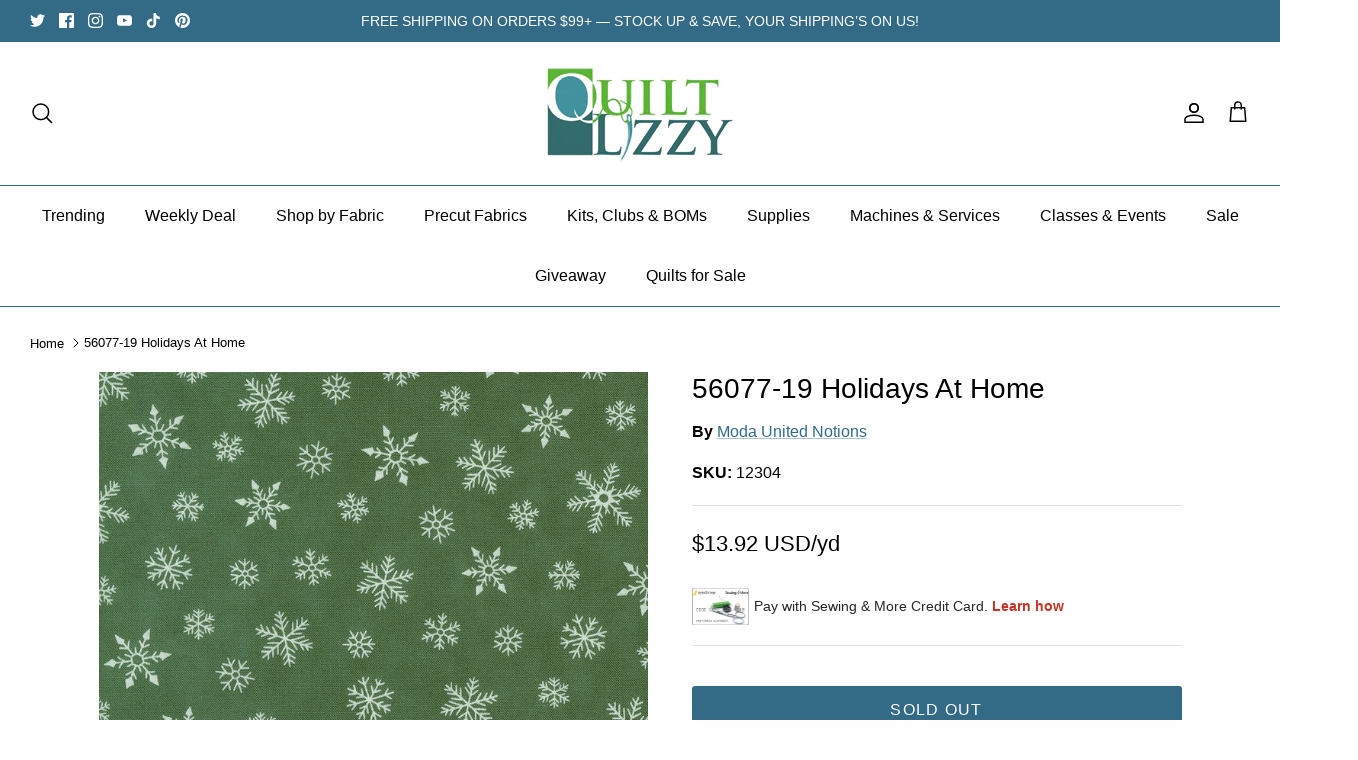

--- FILE ---
content_type: text/html; charset=utf-8
request_url: https://quiltlizzy.com/recommendations/products?section_id=template--24368914530602__recommendations&limit=5&product_id=8351707529514
body_size: 1196
content:
<div id="shopify-section-template--24368914530602__recommendations" class="shopify-section section-product-recommendations"><div class="product-recommendations"
    data-section-id="template--24368914530602__recommendations"
    data-url="/recommendations/products?section_id=template--24368914530602__recommendations&limit=5&product_id=8351707529514"
    data-components="accordion,modal"
    data-cc-animate>

  
    <div class="container fully-spaced-row">
      <h4 class="align-center hometitle">You May Also Like</h4>

      <div class="collection-listing related-collection">
        <div class="product-list product-list--per-row-5 product-list--per-row-mob-2 product-list--image-shape-tallest"><div data-product-id="8351707562282" class="product-block" >
  <div class="block-inner">
    <div class="block-inner-inner">
      
<div class="image-cont ">
          <a class="product-link" href="/products/56077-21-holidays-at-home?pr_prod_strat=e5_desc&pr_rec_id=d15d551a4&pr_rec_pid=8351707562282&pr_ref_pid=8351707529514&pr_seq=uniform" aria-label="56077-21 Holidays At Home" tabindex="-1">
            <div class="image-label-wrap">
              <div><div class="product-block__image product-block__image--primary product-block__image--active" data-media-id="34384039379242"><div class="rimage-outer-wrapper" >
  <div class="rimage-wrapper lazyload--placeholder" style="padding-top:166.66666666666666%"
       ><img class="rimage__image lazyload fade-in cover"
      data-src="//quiltlizzy.com/cdn/shop/files/5607721_{width}x.jpg?v=1689719900"
      data-widths="[180, 220, 300, 360, 460, 540, 720, 900, 1080, 1296, 1512, 1728, 2048]"
      data-aspectratio="1.0"
      data-sizes="auto"
      alt=""
      data-parent-fit="cover" style="object-position: ">

    <noscript>
      <img class="rimage__image" src="//quiltlizzy.com/cdn/shop/files/5607721_1024x1024.jpg?v=1689719900" alt="">
    </noscript>
  </div>
</div>
</div></div>
            </div>
          </a>
            
              <a class="btn btn--secondary quickbuy-toggle" href="/products/56077-21-holidays-at-home?pr_prod_strat=e5_desc&pr_rec_id=d15d551a4&pr_rec_pid=8351707562282&pr_ref_pid=8351707529514&pr_seq=uniform">Quick buy</a>
            
          
        </div>
      

      <div class="product-info">
        <div class="inner">
          <div class="innerer">
            <a class="product-link" href="/products/56077-21-holidays-at-home?pr_prod_strat=e5_desc&pr_rec_id=d15d551a4&pr_rec_pid=8351707562282&pr_ref_pid=8351707529514&pr_seq=uniform"><div class="vendor">Moda United Notions</div><div class="product-block__title">56077-21 Holidays At Home</div>
                <div class="product-price">
                  
                  <span class="product-price__item product-price__amount  theme-money" data-fsa-unit-short-type="Yardage">
$13.92 USD
</span>
                  
  
                  
                </div>
  
                
              
            </a></div>
        </div>
      </div>
    </div>
  </div><div class="quickbuy-container">
        <a href="#" class="close-detail" aria-label="Close quick buy" tabindex="-1"><svg xmlns="http://www.w3.org/2000/svg" width="24" height="24" viewBox="0 0 24 24" fill="none" stroke="currentColor" stroke-width="1" stroke-linecap="round" stroke-linejoin="round" class="feather feather-x" aria-hidden="true"><line x1="18" y1="6" x2="6" y2="18"></line><line x1="6" y1="6" x2="18" y2="18"></line></svg></a>
        <div class="inner"></div>
      </div></div>

<div data-product-id="8351706808618" class="product-block" >
  <div class="block-inner">
    <div class="block-inner-inner">
      
<div class="image-cont ">
          <a class="product-link" href="/products/56072-25-holidays-at-home?pr_prod_strat=e5_desc&pr_rec_id=d15d551a4&pr_rec_pid=8351706808618&pr_ref_pid=8351707529514&pr_seq=uniform" aria-label="56072-25 Holidays At Home" tabindex="-1">
            <div class="image-label-wrap">
              <div><div class="product-block__image product-block__image--primary product-block__image--active" data-media-id="34384023290154"><div class="rimage-outer-wrapper" >
  <div class="rimage-wrapper lazyload--placeholder" style="padding-top:166.66666666666666%"
       ><img class="rimage__image lazyload fade-in cover"
      data-src="//quiltlizzy.com/cdn/shop/files/5607225_{width}x.jpg?v=1689719722"
      data-widths="[180, 220, 300, 360, 460, 540, 720, 900, 1080, 1296, 1512, 1728, 2048]"
      data-aspectratio="1.0"
      data-sizes="auto"
      alt=""
      data-parent-fit="cover" style="object-position: ">

    <noscript>
      <img class="rimage__image" src="//quiltlizzy.com/cdn/shop/files/5607225_1024x1024.jpg?v=1689719722" alt="">
    </noscript>
  </div>
</div>
</div></div>
            </div>
          </a>
            
              <a class="btn btn--secondary quickbuy-toggle" href="/products/56072-25-holidays-at-home?pr_prod_strat=e5_desc&pr_rec_id=d15d551a4&pr_rec_pid=8351706808618&pr_ref_pid=8351707529514&pr_seq=uniform">Quick buy</a>
            
          
        </div>
      

      <div class="product-info">
        <div class="inner">
          <div class="innerer">
            <a class="product-link" href="/products/56072-25-holidays-at-home?pr_prod_strat=e5_desc&pr_rec_id=d15d551a4&pr_rec_pid=8351706808618&pr_ref_pid=8351707529514&pr_seq=uniform"><div class="vendor">Moda United Notions</div><div class="product-block__title">56072-25 Holidays At Home</div>
                <div class="product-price">
                  
                  <span class="product-price__item product-price__amount  theme-money" data-fsa-unit-short-type="Yardage">
$13.92 USD
</span>
                  
  
                  
                </div>
  
                
              
            </a></div>
        </div>
      </div>
    </div>
  </div><div class="quickbuy-container">
        <a href="#" class="close-detail" aria-label="Close quick buy" tabindex="-1"><svg xmlns="http://www.w3.org/2000/svg" width="24" height="24" viewBox="0 0 24 24" fill="none" stroke="currentColor" stroke-width="1" stroke-linecap="round" stroke-linejoin="round" class="feather feather-x" aria-hidden="true"><line x1="18" y1="6" x2="6" y2="18"></line><line x1="6" y1="6" x2="18" y2="18"></line></svg></a>
        <div class="inner"></div>
      </div></div>

<div data-product-id="8351707726122" class="product-block" >
  <div class="block-inner">
    <div class="block-inner-inner">
      
<div class="image-cont ">
          <a class="product-link" href="/products/56079-13-holidays-at-home?pr_prod_strat=e5_desc&pr_rec_id=d15d551a4&pr_rec_pid=8351707726122&pr_ref_pid=8351707529514&pr_seq=uniform" aria-label="56079-13 Holidays At Home" tabindex="-1">
            <div class="image-label-wrap">
              <div><div class="product-block__image product-block__image--primary product-block__image--active" data-media-id="34384042852650"><div class="rimage-outer-wrapper" >
  <div class="rimage-wrapper lazyload--placeholder" style="padding-top:166.66666666666666%"
       ><img class="rimage__image lazyload fade-in cover"
      data-src="//quiltlizzy.com/cdn/shop/files/5607913_{width}x.jpg?v=1689719955"
      data-widths="[180, 220, 300, 360, 460, 540, 720, 900, 1080, 1296, 1512, 1728, 2048]"
      data-aspectratio="0.5445722501797268"
      data-sizes="auto"
      alt=""
      data-parent-fit="cover" style="object-position: ">

    <noscript>
      <img class="rimage__image" src="//quiltlizzy.com/cdn/shop/files/5607913_1024x1024.jpg?v=1689719955" alt="">
    </noscript>
  </div>
</div>
</div></div>
            </div>
          </a>
            
              <a class="btn btn--secondary quickbuy-toggle" href="/products/56079-13-holidays-at-home?pr_prod_strat=e5_desc&pr_rec_id=d15d551a4&pr_rec_pid=8351707726122&pr_ref_pid=8351707529514&pr_seq=uniform">Quick buy</a>
            
          
        </div>
      

      <div class="product-info">
        <div class="inner">
          <div class="innerer">
            <a class="product-link" href="/products/56079-13-holidays-at-home?pr_prod_strat=e5_desc&pr_rec_id=d15d551a4&pr_rec_pid=8351707726122&pr_ref_pid=8351707529514&pr_seq=uniform"><div class="vendor">Moda United Notions</div><div class="product-block__title">56079-13 Holidays At Home</div>
                <div class="product-price">
                  
                  <span class="product-price__item product-price__amount  theme-money" data-fsa-unit-short-type="">
$13.92 USD
</span>
                  
  
                  
                </div>
  
                
              
            </a></div>
        </div>
      </div>
    </div>
  </div><div class="quickbuy-container">
        <a href="#" class="close-detail" aria-label="Close quick buy" tabindex="-1"><svg xmlns="http://www.w3.org/2000/svg" width="24" height="24" viewBox="0 0 24 24" fill="none" stroke="currentColor" stroke-width="1" stroke-linecap="round" stroke-linejoin="round" class="feather feather-x" aria-hidden="true"><line x1="18" y1="6" x2="6" y2="18"></line><line x1="6" y1="6" x2="18" y2="18"></line></svg></a>
        <div class="inner"></div>
      </div></div>

<div data-product-id="8351707660586" class="product-block" >
  <div class="block-inner">
    <div class="block-inner-inner">
      
<div class="image-cont ">
          <a class="product-link" href="/products/56078-16-holidays-at-home?pr_prod_strat=e5_desc&pr_rec_id=d15d551a4&pr_rec_pid=8351707660586&pr_ref_pid=8351707529514&pr_seq=uniform" aria-label="56078-16 Holidays At Home" tabindex="-1">
            <div class="image-label-wrap">
              <div><div class="product-block__image product-block__image--primary product-block__image--active" data-media-id="34384040886570"><div class="rimage-outer-wrapper" >
  <div class="rimage-wrapper lazyload--placeholder" style="padding-top:166.66666666666666%"
       ><img class="rimage__image lazyload fade-in cover"
      data-src="//quiltlizzy.com/cdn/shop/files/5607816_{width}x.jpg?v=1689719922"
      data-widths="[180, 220, 300, 360, 460, 540, 720, 900, 1080, 1296, 1512, 1728, 2048]"
      data-aspectratio="1.0"
      data-sizes="auto"
      alt=""
      data-parent-fit="cover" style="object-position: ">

    <noscript>
      <img class="rimage__image" src="//quiltlizzy.com/cdn/shop/files/5607816_1024x1024.jpg?v=1689719922" alt="">
    </noscript>
  </div>
</div>
</div></div>
            </div>
          </a>
            
              <a class="btn btn--secondary quickbuy-toggle" href="/products/56078-16-holidays-at-home?pr_prod_strat=e5_desc&pr_rec_id=d15d551a4&pr_rec_pid=8351707660586&pr_ref_pid=8351707529514&pr_seq=uniform">Quick buy</a>
            
          
        </div>
      

      <div class="product-info">
        <div class="inner">
          <div class="innerer">
            <a class="product-link" href="/products/56078-16-holidays-at-home?pr_prod_strat=e5_desc&pr_rec_id=d15d551a4&pr_rec_pid=8351707660586&pr_ref_pid=8351707529514&pr_seq=uniform"><div class="vendor">Moda United Notions</div><div class="product-block__title">56078-16 Holidays At Home</div>
                <div class="product-price">
                  
                  <span class="product-price__item product-price__amount  theme-money" data-fsa-unit-short-type="Yardage">
$13.92 USD
</span>
                  
  
                  
                </div>
  
                
              
            </a></div>
        </div>
      </div>
    </div>
  </div><div class="quickbuy-container">
        <a href="#" class="close-detail" aria-label="Close quick buy" tabindex="-1"><svg xmlns="http://www.w3.org/2000/svg" width="24" height="24" viewBox="0 0 24 24" fill="none" stroke="currentColor" stroke-width="1" stroke-linecap="round" stroke-linejoin="round" class="feather feather-x" aria-hidden="true"><line x1="18" y1="6" x2="6" y2="18"></line><line x1="6" y1="6" x2="18" y2="18"></line></svg></a>
        <div class="inner"></div>
      </div></div>

<div data-product-id="8231392805162" class="product-block" >
  <div class="block-inner">
    <div class="block-inner-inner">
      
<div class="image-cont ">
          <a class="product-link" href="/products/56009-14-home-sweet-holidays?pr_prod_strat=e5_desc&pr_rec_id=d15d551a4&pr_rec_pid=8231392805162&pr_ref_pid=8351707529514&pr_seq=uniform" aria-label="56009-14 - Home Sweet Holidays" tabindex="-1">
            <div class="image-label-wrap">
              <div><div class="product-block__image product-block__image--primary product-block__image--active" data-media-id="34383582462250"><div class="rimage-outer-wrapper" >
  <div class="rimage-wrapper lazyload--placeholder" style="padding-top:166.66666666666666%"
       ><img class="rimage__image lazyload fade-in cover"
      data-src="//quiltlizzy.com/cdn/shop/files/Unknown-33_{width}x.jpg?v=1689716539"
      data-widths="[180, 220, 300, 360, 460, 540, 720, 900, 1080, 1296, 1512, 1728, 2048]"
      data-aspectratio="1.0"
      data-sizes="auto"
      alt=""
      data-parent-fit="cover" style="object-position: ">

    <noscript>
      <img class="rimage__image" src="//quiltlizzy.com/cdn/shop/files/Unknown-33_1024x1024.jpg?v=1689716539" alt="">
    </noscript>
  </div>
</div>
</div></div>
            </div>
          </a>
            
              <a class="btn btn--secondary quickbuy-toggle" href="/products/56009-14-home-sweet-holidays?pr_prod_strat=e5_desc&pr_rec_id=d15d551a4&pr_rec_pid=8231392805162&pr_ref_pid=8351707529514&pr_seq=uniform">Quick buy</a>
            
          
        </div>
      

      <div class="product-info">
        <div class="inner">
          <div class="innerer">
            <a class="product-link" href="/products/56009-14-home-sweet-holidays?pr_prod_strat=e5_desc&pr_rec_id=d15d551a4&pr_rec_pid=8231392805162&pr_ref_pid=8351707529514&pr_seq=uniform"><div class="vendor">Moda United Notions</div><div class="product-block__title">56009-14 - Home Sweet Holidays</div>
                <div class="product-price">
                  
                  <span class="product-price__item product-price__amount  theme-money" data-fsa-unit-short-type="Yardage">
$12.96 USD
</span>
                  
  
                  
                </div>
  
                
              
            </a></div>
        </div>
      </div>
    </div>
  </div><div class="quickbuy-container">
        <a href="#" class="close-detail" aria-label="Close quick buy" tabindex="-1"><svg xmlns="http://www.w3.org/2000/svg" width="24" height="24" viewBox="0 0 24 24" fill="none" stroke="currentColor" stroke-width="1" stroke-linecap="round" stroke-linejoin="round" class="feather feather-x" aria-hidden="true"><line x1="18" y1="6" x2="6" y2="18"></line><line x1="6" y1="6" x2="18" y2="18"></line></svg></a>
        <div class="inner"></div>
      </div></div>

</div>
      </div>

    </div>
  
</div>






</div>

--- FILE ---
content_type: text/css
request_url: https://quiltlizzy.com/cdn/shop/t/14/assets/custom.css?v=24378651289358710561744495486
body_size: 159
content:
/** Shopify CDN: Minification failed

Line 160:0 Unexpected "}"

**/

@media (min-width: 200px) and (max-width: 5000px) {
 .slick-initialized .slick-slide {
    height: fit-content !important;
}
}

@media (max-width: 425px) {
  

#section-id-template--20014126301482__slideshow_MDj6dF .fixed-height-item {
    height: 48vh !important;
}

  .slick-track{
    height: 48vh !important;
  }

}



/*** FOOTER ***/
@media only screen and (min-width: 768px) {
  .section-footer__row--blocks[data-num-blocks="1"] .section-footer__row__col {
    width: 100%;
  }
  
  .section-footer__row--blocks[data-num-blocks="2"] .section-footer__row__col {
    width: 50%;
  }
  
  .section-footer__row--blocks[data-num-blocks="3"] .section-footer__row__col {
    width: 33.33%;
  }
  
  .section-footer__row--blocks[data-num-blocks="4"] .section-footer__row__col {
    width: 25%;
  }
}

/*** Contact For Pricing ***/
.hide_pricing.detail.product-column-right .product-form hr:first-of-type {
  display: none;
}

.contact-for-price {
  opacity: 0;
  visibility: hidden;
  height: 0;
  transition: opacity, visibility 1s ease;
}

.contact-for-price.active--contact-form {
  opacity: 1;
  visibility: visible;
  height: auto;
  padding: 8px 8px 24px;
}

.contact-for-price label {
  display: block;
}

.contact-for-price input,
.contact-for-price textarea {
  width: 100%;
}

.contact-for-price .contact-for-price__send-btn {
  text-align: right;
}

/*** Additional Info Block ***/
.with-icon__beside {
  display: inline-block;
}

.product__descrption--with-additional {
  padding-block-end: 1.2rem;
}

.additional-info__title {
  font-weight: 600;
  max-width: 56px;
}

table.product__descrption--additional tr:nth-child(odd) {
  background-color: #eceff7;
}

table.product__descrption--additional {
  width: 100%;
}

table.product__descrption--additional td  {
  border: none;
}

table.product__descrption--additional td ul li  {
  list-style: none;
}

table.product__descrption--additional td ul  {
  margin: 0;
}

.additional-info__header  {
  font-weight: 600;
  padding-block-end: 0.5rem;
}

@media only screen and (max-width: 749px) {
  .additional-info__title {
    max-width: 90px;
  }
}

/* @media (max-width: 768px) {
.owl-carousel .owl-item img { height: auto; } .rimage-wrapper { height: auto; } } */

/* .owl-stage {
    height: 95px !important;
} */

/* .slick-list.draggable {
    height: 400px;
} */

/* slick-list.draggable {
    height: 189px !important;
}


carousel.owl-loaded.owl-drag {
    margin-top: -127px !important;
}   */

/* @media (max-width: 768px) {
.rimage-wrapper .rimage__image {
    object-fit: cover !important;
}
} */

@media (max-width: 768px) {
/* .product-media .rimage-wrapper .rimage__image {
    object-fit: inherit !important;
} */

   /* div#section-id-template--20014126301482__16359276425da8ce46 {
        height: 250px !important;
    } */

}
}


/* div#section-id-template--20014126301482__efb8b8ec-06ce-4751-a84f-046c3d1b6064 {
    height: 265px !important;
} */

/* popup */

/* form.g-container {
  background: #ffff !important;
}
.globo-form-app .header {
  margin-bottom: 0px !important;
}
.globo-form-app.popup-layout .g-container {
  padding: 0px !important;
}
.globo-form-app.popup-layout.gfb-style-material_filled.gfb-form-with-image-top.gfb-form-image-mobile.gfb-image-40.gfb-font-size-small.active {
  margin-top: -27px !important;
} */



@media (max-width: 767px) { 
  .section-slideshow .slick-slider--mobile-stack .slide.height--adapt {
    height: auto !important;
  }
}


 .slide  .image-overlay__image-link {
    height: auto !important;
  }


--- FILE ---
content_type: application/javascript;charset=ISO-8859-1
request_url: https://widgets.syfpayments.com/syf-widget-internal.latest.js?partnerId=PI2013074601&flowType=PDP&subFlowType=
body_size: 38219
content:
/******/ (() => { // webpackBootstrap
/******/ 	"use strict";
/******/ 	var __webpack_modules__ = ({

/***/ "./node_modules/safe-stable-stringify/index.js":
/*!*****************************************************!*\
  !*** ./node_modules/safe-stable-stringify/index.js ***!
  \*****************************************************/
/***/ ((module, exports) => {



const { hasOwnProperty } = Object.prototype

const stringify = configure()

// @ts-expect-error
stringify.configure = configure
// @ts-expect-error
stringify.stringify = stringify

// @ts-expect-error
stringify.default = stringify

// @ts-expect-error used for named export
exports.stringify = stringify
// @ts-expect-error used for named export
exports.configure = configure

module.exports = stringify

// eslint-disable-next-line no-control-regex
const strEscapeSequencesRegExp = /[\u0000-\u001f\u0022\u005c\ud800-\udfff]/

// Escape C0 control characters, double quotes, the backslash and every code
// unit with a numeric value in the inclusive range 0xD800 to 0xDFFF.
function strEscape (str) {
  // Some magic numbers that worked out fine while benchmarking with v8 8.0
  if (str.length < 5000 && !strEscapeSequencesRegExp.test(str)) {
    return `"${str}"`
  }
  return JSON.stringify(str)
}

function sort (array, comparator) {
  // Insertion sort is very efficient for small input sizes, but it has a bad
  // worst case complexity. Thus, use native array sort for bigger values.
  if (array.length > 2e2 || comparator) {
    return array.sort(comparator)
  }
  for (let i = 1; i < array.length; i++) {
    const currentValue = array[i]
    let position = i
    while (position !== 0 && array[position - 1] > currentValue) {
      array[position] = array[position - 1]
      position--
    }
    array[position] = currentValue
  }
  return array
}

const typedArrayPrototypeGetSymbolToStringTag =
  Object.getOwnPropertyDescriptor(
    Object.getPrototypeOf(
      Object.getPrototypeOf(
        new Int8Array()
      )
    ),
    Symbol.toStringTag
  ).get

function isTypedArrayWithEntries (value) {
  return typedArrayPrototypeGetSymbolToStringTag.call(value) !== undefined && value.length !== 0
}

function stringifyTypedArray (array, separator, maximumBreadth) {
  if (array.length < maximumBreadth) {
    maximumBreadth = array.length
  }
  const whitespace = separator === ',' ? '' : ' '
  let res = `"0":${whitespace}${array[0]}`
  for (let i = 1; i < maximumBreadth; i++) {
    res += `${separator}"${i}":${whitespace}${array[i]}`
  }
  return res
}

function getCircularValueOption (options) {
  if (hasOwnProperty.call(options, 'circularValue')) {
    const circularValue = options.circularValue
    if (typeof circularValue === 'string') {
      return `"${circularValue}"`
    }
    if (circularValue == null) {
      return circularValue
    }
    if (circularValue === Error || circularValue === TypeError) {
      return {
        toString () {
          throw new TypeError('Converting circular structure to JSON')
        }
      }
    }
    throw new TypeError('The "circularValue" argument must be of type string or the value null or undefined')
  }
  return '"[Circular]"'
}

function getDeterministicOption (options) {
  let value
  if (hasOwnProperty.call(options, 'deterministic')) {
    value = options.deterministic
    if (typeof value !== 'boolean' && typeof value !== 'function') {
      throw new TypeError('The "deterministic" argument must be of type boolean or comparator function')
    }
  }
  return value === undefined ? true : value
}

function getBooleanOption (options, key) {
  let value
  if (hasOwnProperty.call(options, key)) {
    value = options[key]
    if (typeof value !== 'boolean') {
      throw new TypeError(`The "${key}" argument must be of type boolean`)
    }
  }
  return value === undefined ? true : value
}

function getPositiveIntegerOption (options, key) {
  let value
  if (hasOwnProperty.call(options, key)) {
    value = options[key]
    if (typeof value !== 'number') {
      throw new TypeError(`The "${key}" argument must be of type number`)
    }
    if (!Number.isInteger(value)) {
      throw new TypeError(`The "${key}" argument must be an integer`)
    }
    if (value < 1) {
      throw new RangeError(`The "${key}" argument must be >= 1`)
    }
  }
  return value === undefined ? Infinity : value
}

function getItemCount (number) {
  if (number === 1) {
    return '1 item'
  }
  return `${number} items`
}

function getUniqueReplacerSet (replacerArray) {
  const replacerSet = new Set()
  for (const value of replacerArray) {
    if (typeof value === 'string' || typeof value === 'number') {
      replacerSet.add(String(value))
    }
  }
  return replacerSet
}

function getStrictOption (options) {
  if (hasOwnProperty.call(options, 'strict')) {
    const value = options.strict
    if (typeof value !== 'boolean') {
      throw new TypeError('The "strict" argument must be of type boolean')
    }
    if (value) {
      return (value) => {
        let message = `Object can not safely be stringified. Received type ${typeof value}`
        if (typeof value !== 'function') message += ` (${value.toString()})`
        throw new Error(message)
      }
    }
  }
}

function configure (options) {
  options = { ...options }
  const fail = getStrictOption(options)
  if (fail) {
    if (options.bigint === undefined) {
      options.bigint = false
    }
    if (!('circularValue' in options)) {
      options.circularValue = Error
    }
  }
  const circularValue = getCircularValueOption(options)
  const bigint = getBooleanOption(options, 'bigint')
  const deterministic = getDeterministicOption(options)
  const comparator = typeof deterministic === 'function' ? deterministic : undefined
  const maximumDepth = getPositiveIntegerOption(options, 'maximumDepth')
  const maximumBreadth = getPositiveIntegerOption(options, 'maximumBreadth')

  function stringifyFnReplacer (key, parent, stack, replacer, spacer, indentation) {
    let value = parent[key]

    if (typeof value === 'object' && value !== null && typeof value.toJSON === 'function') {
      value = value.toJSON(key)
    }
    value = replacer.call(parent, key, value)

    switch (typeof value) {
      case 'string':
        return strEscape(value)
      case 'object': {
        if (value === null) {
          return 'null'
        }
        if (stack.indexOf(value) !== -1) {
          return circularValue
        }

        let res = ''
        let join = ','
        const originalIndentation = indentation

        if (Array.isArray(value)) {
          if (value.length === 0) {
            return '[]'
          }
          if (maximumDepth < stack.length + 1) {
            return '"[Array]"'
          }
          stack.push(value)
          if (spacer !== '') {
            indentation += spacer
            res += `\n${indentation}`
            join = `,\n${indentation}`
          }
          const maximumValuesToStringify = Math.min(value.length, maximumBreadth)
          let i = 0
          for (; i < maximumValuesToStringify - 1; i++) {
            const tmp = stringifyFnReplacer(String(i), value, stack, replacer, spacer, indentation)
            res += tmp !== undefined ? tmp : 'null'
            res += join
          }
          const tmp = stringifyFnReplacer(String(i), value, stack, replacer, spacer, indentation)
          res += tmp !== undefined ? tmp : 'null'
          if (value.length - 1 > maximumBreadth) {
            const removedKeys = value.length - maximumBreadth - 1
            res += `${join}"... ${getItemCount(removedKeys)} not stringified"`
          }
          if (spacer !== '') {
            res += `\n${originalIndentation}`
          }
          stack.pop()
          return `[${res}]`
        }

        let keys = Object.keys(value)
        const keyLength = keys.length
        if (keyLength === 0) {
          return '{}'
        }
        if (maximumDepth < stack.length + 1) {
          return '"[Object]"'
        }
        let whitespace = ''
        let separator = ''
        if (spacer !== '') {
          indentation += spacer
          join = `,\n${indentation}`
          whitespace = ' '
        }
        const maximumPropertiesToStringify = Math.min(keyLength, maximumBreadth)
        if (deterministic && !isTypedArrayWithEntries(value)) {
          keys = sort(keys, comparator)
        }
        stack.push(value)
        for (let i = 0; i < maximumPropertiesToStringify; i++) {
          const key = keys[i]
          const tmp = stringifyFnReplacer(key, value, stack, replacer, spacer, indentation)
          if (tmp !== undefined) {
            res += `${separator}${strEscape(key)}:${whitespace}${tmp}`
            separator = join
          }
        }
        if (keyLength > maximumBreadth) {
          const removedKeys = keyLength - maximumBreadth
          res += `${separator}"...":${whitespace}"${getItemCount(removedKeys)} not stringified"`
          separator = join
        }
        if (spacer !== '' && separator.length > 1) {
          res = `\n${indentation}${res}\n${originalIndentation}`
        }
        stack.pop()
        return `{${res}}`
      }
      case 'number':
        return isFinite(value) ? String(value) : fail ? fail(value) : 'null'
      case 'boolean':
        return value === true ? 'true' : 'false'
      case 'undefined':
        return undefined
      case 'bigint':
        if (bigint) {
          return String(value)
        }
        // fallthrough
      default:
        return fail ? fail(value) : undefined
    }
  }

  function stringifyArrayReplacer (key, value, stack, replacer, spacer, indentation) {
    if (typeof value === 'object' && value !== null && typeof value.toJSON === 'function') {
      value = value.toJSON(key)
    }

    switch (typeof value) {
      case 'string':
        return strEscape(value)
      case 'object': {
        if (value === null) {
          return 'null'
        }
        if (stack.indexOf(value) !== -1) {
          return circularValue
        }

        const originalIndentation = indentation
        let res = ''
        let join = ','

        if (Array.isArray(value)) {
          if (value.length === 0) {
            return '[]'
          }
          if (maximumDepth < stack.length + 1) {
            return '"[Array]"'
          }
          stack.push(value)
          if (spacer !== '') {
            indentation += spacer
            res += `\n${indentation}`
            join = `,\n${indentation}`
          }
          const maximumValuesToStringify = Math.min(value.length, maximumBreadth)
          let i = 0
          for (; i < maximumValuesToStringify - 1; i++) {
            const tmp = stringifyArrayReplacer(String(i), value[i], stack, replacer, spacer, indentation)
            res += tmp !== undefined ? tmp : 'null'
            res += join
          }
          const tmp = stringifyArrayReplacer(String(i), value[i], stack, replacer, spacer, indentation)
          res += tmp !== undefined ? tmp : 'null'
          if (value.length - 1 > maximumBreadth) {
            const removedKeys = value.length - maximumBreadth - 1
            res += `${join}"... ${getItemCount(removedKeys)} not stringified"`
          }
          if (spacer !== '') {
            res += `\n${originalIndentation}`
          }
          stack.pop()
          return `[${res}]`
        }
        stack.push(value)
        let whitespace = ''
        if (spacer !== '') {
          indentation += spacer
          join = `,\n${indentation}`
          whitespace = ' '
        }
        let separator = ''
        for (const key of replacer) {
          const tmp = stringifyArrayReplacer(key, value[key], stack, replacer, spacer, indentation)
          if (tmp !== undefined) {
            res += `${separator}${strEscape(key)}:${whitespace}${tmp}`
            separator = join
          }
        }
        if (spacer !== '' && separator.length > 1) {
          res = `\n${indentation}${res}\n${originalIndentation}`
        }
        stack.pop()
        return `{${res}}`
      }
      case 'number':
        return isFinite(value) ? String(value) : fail ? fail(value) : 'null'
      case 'boolean':
        return value === true ? 'true' : 'false'
      case 'undefined':
        return undefined
      case 'bigint':
        if (bigint) {
          return String(value)
        }
        // fallthrough
      default:
        return fail ? fail(value) : undefined
    }
  }

  function stringifyIndent (key, value, stack, spacer, indentation) {
    switch (typeof value) {
      case 'string':
        return strEscape(value)
      case 'object': {
        if (value === null) {
          return 'null'
        }
        if (typeof value.toJSON === 'function') {
          value = value.toJSON(key)
          // Prevent calling `toJSON` again.
          if (typeof value !== 'object') {
            return stringifyIndent(key, value, stack, spacer, indentation)
          }
          if (value === null) {
            return 'null'
          }
        }
        if (stack.indexOf(value) !== -1) {
          return circularValue
        }
        const originalIndentation = indentation

        if (Array.isArray(value)) {
          if (value.length === 0) {
            return '[]'
          }
          if (maximumDepth < stack.length + 1) {
            return '"[Array]"'
          }
          stack.push(value)
          indentation += spacer
          let res = `\n${indentation}`
          const join = `,\n${indentation}`
          const maximumValuesToStringify = Math.min(value.length, maximumBreadth)
          let i = 0
          for (; i < maximumValuesToStringify - 1; i++) {
            const tmp = stringifyIndent(String(i), value[i], stack, spacer, indentation)
            res += tmp !== undefined ? tmp : 'null'
            res += join
          }
          const tmp = stringifyIndent(String(i), value[i], stack, spacer, indentation)
          res += tmp !== undefined ? tmp : 'null'
          if (value.length - 1 > maximumBreadth) {
            const removedKeys = value.length - maximumBreadth - 1
            res += `${join}"... ${getItemCount(removedKeys)} not stringified"`
          }
          res += `\n${originalIndentation}`
          stack.pop()
          return `[${res}]`
        }

        let keys = Object.keys(value)
        const keyLength = keys.length
        if (keyLength === 0) {
          return '{}'
        }
        if (maximumDepth < stack.length + 1) {
          return '"[Object]"'
        }
        indentation += spacer
        const join = `,\n${indentation}`
        let res = ''
        let separator = ''
        let maximumPropertiesToStringify = Math.min(keyLength, maximumBreadth)
        if (isTypedArrayWithEntries(value)) {
          res += stringifyTypedArray(value, join, maximumBreadth)
          keys = keys.slice(value.length)
          maximumPropertiesToStringify -= value.length
          separator = join
        }
        if (deterministic) {
          keys = sort(keys, comparator)
        }
        stack.push(value)
        for (let i = 0; i < maximumPropertiesToStringify; i++) {
          const key = keys[i]
          const tmp = stringifyIndent(key, value[key], stack, spacer, indentation)
          if (tmp !== undefined) {
            res += `${separator}${strEscape(key)}: ${tmp}`
            separator = join
          }
        }
        if (keyLength > maximumBreadth) {
          const removedKeys = keyLength - maximumBreadth
          res += `${separator}"...": "${getItemCount(removedKeys)} not stringified"`
          separator = join
        }
        if (separator !== '') {
          res = `\n${indentation}${res}\n${originalIndentation}`
        }
        stack.pop()
        return `{${res}}`
      }
      case 'number':
        return isFinite(value) ? String(value) : fail ? fail(value) : 'null'
      case 'boolean':
        return value === true ? 'true' : 'false'
      case 'undefined':
        return undefined
      case 'bigint':
        if (bigint) {
          return String(value)
        }
        // fallthrough
      default:
        return fail ? fail(value) : undefined
    }
  }

  function stringifySimple (key, value, stack) {
    switch (typeof value) {
      case 'string':
        return strEscape(value)
      case 'object': {
        if (value === null) {
          return 'null'
        }
        if (typeof value.toJSON === 'function') {
          value = value.toJSON(key)
          // Prevent calling `toJSON` again
          if (typeof value !== 'object') {
            return stringifySimple(key, value, stack)
          }
          if (value === null) {
            return 'null'
          }
        }
        if (stack.indexOf(value) !== -1) {
          return circularValue
        }

        let res = ''

        const hasLength = value.length !== undefined
        if (hasLength && Array.isArray(value)) {
          if (value.length === 0) {
            return '[]'
          }
          if (maximumDepth < stack.length + 1) {
            return '"[Array]"'
          }
          stack.push(value)
          const maximumValuesToStringify = Math.min(value.length, maximumBreadth)
          let i = 0
          for (; i < maximumValuesToStringify - 1; i++) {
            const tmp = stringifySimple(String(i), value[i], stack)
            res += tmp !== undefined ? tmp : 'null'
            res += ','
          }
          const tmp = stringifySimple(String(i), value[i], stack)
          res += tmp !== undefined ? tmp : 'null'
          if (value.length - 1 > maximumBreadth) {
            const removedKeys = value.length - maximumBreadth - 1
            res += `,"... ${getItemCount(removedKeys)} not stringified"`
          }
          stack.pop()
          return `[${res}]`
        }

        let keys = Object.keys(value)
        const keyLength = keys.length
        if (keyLength === 0) {
          return '{}'
        }
        if (maximumDepth < stack.length + 1) {
          return '"[Object]"'
        }
        let separator = ''
        let maximumPropertiesToStringify = Math.min(keyLength, maximumBreadth)
        if (hasLength && isTypedArrayWithEntries(value)) {
          res += stringifyTypedArray(value, ',', maximumBreadth)
          keys = keys.slice(value.length)
          maximumPropertiesToStringify -= value.length
          separator = ','
        }
        if (deterministic) {
          keys = sort(keys, comparator)
        }
        stack.push(value)
        for (let i = 0; i < maximumPropertiesToStringify; i++) {
          const key = keys[i]
          const tmp = stringifySimple(key, value[key], stack)
          if (tmp !== undefined) {
            res += `${separator}${strEscape(key)}:${tmp}`
            separator = ','
          }
        }
        if (keyLength > maximumBreadth) {
          const removedKeys = keyLength - maximumBreadth
          res += `${separator}"...":"${getItemCount(removedKeys)} not stringified"`
        }
        stack.pop()
        return `{${res}}`
      }
      case 'number':
        return isFinite(value) ? String(value) : fail ? fail(value) : 'null'
      case 'boolean':
        return value === true ? 'true' : 'false'
      case 'undefined':
        return undefined
      case 'bigint':
        if (bigint) {
          return String(value)
        }
        // fallthrough
      default:
        return fail ? fail(value) : undefined
    }
  }

  function stringify (value, replacer, space) {
    if (arguments.length > 1) {
      let spacer = ''
      if (typeof space === 'number') {
        spacer = ' '.repeat(Math.min(space, 10))
      } else if (typeof space === 'string') {
        spacer = space.slice(0, 10)
      }
      if (replacer != null) {
        if (typeof replacer === 'function') {
          return stringifyFnReplacer('', { '': value }, [], replacer, spacer, '')
        }
        if (Array.isArray(replacer)) {
          return stringifyArrayReplacer('', value, [], getUniqueReplacerSet(replacer), spacer, '')
        }
      }
      if (spacer.length !== 0) {
        return stringifyIndent('', value, [], spacer, '')
      }
    }
    return stringifySimple('', value, [])
  }

  return stringify
}


/***/ }),

/***/ "./node_modules/uuid/dist/esm-browser/regex.js":
/*!*****************************************************!*\
  !*** ./node_modules/uuid/dist/esm-browser/regex.js ***!
  \*****************************************************/
/***/ ((__unused_webpack_module, __webpack_exports__, __webpack_require__) => {

__webpack_require__.r(__webpack_exports__);
/* harmony export */ __webpack_require__.d(__webpack_exports__, {
/* harmony export */   "default": () => (__WEBPACK_DEFAULT_EXPORT__)
/* harmony export */ });
/* harmony default export */ const __WEBPACK_DEFAULT_EXPORT__ = (/^(?:[0-9a-f]{8}-[0-9a-f]{4}-[1-5][0-9a-f]{3}-[89ab][0-9a-f]{3}-[0-9a-f]{12}|00000000-0000-0000-0000-000000000000)$/i);

/***/ }),

/***/ "./node_modules/uuid/dist/esm-browser/rng.js":
/*!***************************************************!*\
  !*** ./node_modules/uuid/dist/esm-browser/rng.js ***!
  \***************************************************/
/***/ ((__unused_webpack_module, __webpack_exports__, __webpack_require__) => {

__webpack_require__.r(__webpack_exports__);
/* harmony export */ __webpack_require__.d(__webpack_exports__, {
/* harmony export */   "default": () => (/* binding */ rng)
/* harmony export */ });
// Unique ID creation requires a high quality random # generator. In the browser we therefore
// require the crypto API and do not support built-in fallback to lower quality random number
// generators (like Math.random()).
var getRandomValues;
var rnds8 = new Uint8Array(16);
function rng() {
  // lazy load so that environments that need to polyfill have a chance to do so
  if (!getRandomValues) {
    // getRandomValues needs to be invoked in a context where "this" is a Crypto implementation. Also,
    // find the complete implementation of crypto (msCrypto) on IE11.
    getRandomValues = typeof crypto !== 'undefined' && crypto.getRandomValues && crypto.getRandomValues.bind(crypto) || typeof msCrypto !== 'undefined' && typeof msCrypto.getRandomValues === 'function' && msCrypto.getRandomValues.bind(msCrypto);

    if (!getRandomValues) {
      throw new Error('crypto.getRandomValues() not supported. See https://github.com/uuidjs/uuid#getrandomvalues-not-supported');
    }
  }

  return getRandomValues(rnds8);
}

/***/ }),

/***/ "./node_modules/uuid/dist/esm-browser/stringify.js":
/*!*********************************************************!*\
  !*** ./node_modules/uuid/dist/esm-browser/stringify.js ***!
  \*********************************************************/
/***/ ((__unused_webpack_module, __webpack_exports__, __webpack_require__) => {

__webpack_require__.r(__webpack_exports__);
/* harmony export */ __webpack_require__.d(__webpack_exports__, {
/* harmony export */   "default": () => (__WEBPACK_DEFAULT_EXPORT__)
/* harmony export */ });
/* harmony import */ var _validate_js__WEBPACK_IMPORTED_MODULE_0__ = __webpack_require__(/*! ./validate.js */ "./node_modules/uuid/dist/esm-browser/validate.js");

/**
 * Convert array of 16 byte values to UUID string format of the form:
 * XXXXXXXX-XXXX-XXXX-XXXX-XXXXXXXXXXXX
 */

var byteToHex = [];

for (var i = 0; i < 256; ++i) {
  byteToHex.push((i + 0x100).toString(16).substr(1));
}

function stringify(arr) {
  var offset = arguments.length > 1 && arguments[1] !== undefined ? arguments[1] : 0;
  // Note: Be careful editing this code!  It's been tuned for performance
  // and works in ways you may not expect. See https://github.com/uuidjs/uuid/pull/434
  var uuid = (byteToHex[arr[offset + 0]] + byteToHex[arr[offset + 1]] + byteToHex[arr[offset + 2]] + byteToHex[arr[offset + 3]] + '-' + byteToHex[arr[offset + 4]] + byteToHex[arr[offset + 5]] + '-' + byteToHex[arr[offset + 6]] + byteToHex[arr[offset + 7]] + '-' + byteToHex[arr[offset + 8]] + byteToHex[arr[offset + 9]] + '-' + byteToHex[arr[offset + 10]] + byteToHex[arr[offset + 11]] + byteToHex[arr[offset + 12]] + byteToHex[arr[offset + 13]] + byteToHex[arr[offset + 14]] + byteToHex[arr[offset + 15]]).toLowerCase(); // Consistency check for valid UUID.  If this throws, it's likely due to one
  // of the following:
  // - One or more input array values don't map to a hex octet (leading to
  // "undefined" in the uuid)
  // - Invalid input values for the RFC `version` or `variant` fields

  if (!(0,_validate_js__WEBPACK_IMPORTED_MODULE_0__["default"])(uuid)) {
    throw TypeError('Stringified UUID is invalid');
  }

  return uuid;
}

/* harmony default export */ const __WEBPACK_DEFAULT_EXPORT__ = (stringify);

/***/ }),

/***/ "./node_modules/uuid/dist/esm-browser/v4.js":
/*!**************************************************!*\
  !*** ./node_modules/uuid/dist/esm-browser/v4.js ***!
  \**************************************************/
/***/ ((__unused_webpack_module, __webpack_exports__, __webpack_require__) => {

__webpack_require__.r(__webpack_exports__);
/* harmony export */ __webpack_require__.d(__webpack_exports__, {
/* harmony export */   "default": () => (__WEBPACK_DEFAULT_EXPORT__)
/* harmony export */ });
/* harmony import */ var _rng_js__WEBPACK_IMPORTED_MODULE_0__ = __webpack_require__(/*! ./rng.js */ "./node_modules/uuid/dist/esm-browser/rng.js");
/* harmony import */ var _stringify_js__WEBPACK_IMPORTED_MODULE_1__ = __webpack_require__(/*! ./stringify.js */ "./node_modules/uuid/dist/esm-browser/stringify.js");



function v4(options, buf, offset) {
  options = options || {};
  var rnds = options.random || (options.rng || _rng_js__WEBPACK_IMPORTED_MODULE_0__["default"])(); // Per 4.4, set bits for version and `clock_seq_hi_and_reserved`

  rnds[6] = rnds[6] & 0x0f | 0x40;
  rnds[8] = rnds[8] & 0x3f | 0x80; // Copy bytes to buffer, if provided

  if (buf) {
    offset = offset || 0;

    for (var i = 0; i < 16; ++i) {
      buf[offset + i] = rnds[i];
    }

    return buf;
  }

  return (0,_stringify_js__WEBPACK_IMPORTED_MODULE_1__["default"])(rnds);
}

/* harmony default export */ const __WEBPACK_DEFAULT_EXPORT__ = (v4);

/***/ }),

/***/ "./node_modules/uuid/dist/esm-browser/validate.js":
/*!********************************************************!*\
  !*** ./node_modules/uuid/dist/esm-browser/validate.js ***!
  \********************************************************/
/***/ ((__unused_webpack_module, __webpack_exports__, __webpack_require__) => {

__webpack_require__.r(__webpack_exports__);
/* harmony export */ __webpack_require__.d(__webpack_exports__, {
/* harmony export */   "default": () => (__WEBPACK_DEFAULT_EXPORT__)
/* harmony export */ });
/* harmony import */ var _regex_js__WEBPACK_IMPORTED_MODULE_0__ = __webpack_require__(/*! ./regex.js */ "./node_modules/uuid/dist/esm-browser/regex.js");


function validate(uuid) {
  return typeof uuid === 'string' && _regex_js__WEBPACK_IMPORTED_MODULE_0__["default"].test(uuid);
}

/* harmony default export */ const __WEBPACK_DEFAULT_EXPORT__ = (validate);

/***/ }),

/***/ "./src/analytics.js":
/*!**************************!*\
  !*** ./src/analytics.js ***!
  \**************************/
/***/ ((__unused_webpack_module, __webpack_exports__, __webpack_require__) => {

__webpack_require__.r(__webpack_exports__);
/* harmony export */ __webpack_require__.d(__webpack_exports__, {
/* harmony export */   init: () => (/* binding */ init),
/* harmony export */   sendAdobeAnalyticsForWidget: () => (/* binding */ sendAdobeAnalyticsForWidget),
/* harmony export */   sendAnalytics: () => (/* binding */ sendAnalytics)
/* harmony export */ });
/* harmony import */ var _constants__WEBPACK_IMPORTED_MODULE_0__ = __webpack_require__(/*! ./constants */ "./src/constants.js");
/* harmony import */ var _browser_detect__WEBPACK_IMPORTED_MODULE_1__ = __webpack_require__(/*! ./browser-detect */ "./src/browser-detect.js");



let analyticsTarget = null;
const marks = [];
const analyticalLoadTime = parseInt("2000");

function sendRTUMEvent(params) {
  if (analyticsTarget) {
    analyticsTarget.postMessage(JSON.stringify(params), '*');
  } else {
    marks.push(params);
  }
}

function getOrgFlow(flowType) {
  switch (flowType) {
    case "PDP":
      return "PDP";

    case "CART":
      return "Cart";

    case "CHECKOUT":
      return "";

    case "MULTIWIDGET":
      return "PLP";

    case "PLP":
      return "PLP";
  }
}

function sendAnalytics(eventName, data) {
  const params = {
    event: eventName,
    url: window.location.href,
    host: window.location.host,
    title: document.title,
    ts: new Date().getTime(),
    browser: _browser_detect__WEBPACK_IMPORTED_MODULE_1__.browser,
    device: (0,_browser_detect__WEBPACK_IMPORTED_MODULE_1__.getDeviceType)(),
    ...data,
  };
  return sendRTUMEvent(params);
}

function init(analyticsIframe, data) {
  if (analyticsIframe && analyticsIframe.contentWindow) {
    analyticsTarget = analyticsIframe.contentWindow;

    sendAnalytics(_constants__WEBPACK_IMPORTED_MODULE_0__.EVT_WIDGET_READY, data);

    while (marks.length > 0) {
      sendRTUMEvent(marks.shift());
    }
  }
}

function sendAdobeAnalyticsForWidget(partnerId, merchantName, syfToken, prefferedOffer, eventType, offerText, pdpPrice, widgetType, productDescription, flowType, numberOfMultiWidgets, isShowCardArt = null, syfWidgetToken = "", abExperiment) {
  //Adobe Analytics Related fields
  var _SFDDL = _SFDDL || {};
  _SFDDL.pageInfo = _SFDDL.pageInfo || {};
  _SFDDL.formAction = _SFDDL.formAction || {};
  _SFDDL.click = _SFDDL.click || {};

  window.__syf__ = window.__syf__ || {};
  window.__syf__._SFDDL = _SFDDL || {};

  let abExperimentTxt = "";
  let abtestingTxt = "";

  let experimentNameArray = [];
  let experimentValArray = [];



  window.__syf__._SFDDL.pageInfo = {
    "Country_Language": "US|ENG",
    "SiteIdentifier": "digitalpos",
    "Device": (0,_browser_detect__WEBPACK_IMPORTED_MODULE_1__.getDeviceType)(),
    "PNL": "PS",
    "ClientName": merchantName,
    "CustomerType": "consumer",
    "SyfPartnerID": partnerId,
    "PageKind": "merchant",
    "PageFunction": "offers_widget",
    "PageSubFunction": "",
    "PageName": "offer_details_page",
    "Placements": getOrgFlow(flowType),
    "TargetName": "",
    "TokenId": syfToken,
    "Comment": "Widget On Click",
    "OfferType": prefferedOffer,
    "pdpPrice": pdpPrice,
    "widget-type": widgetType,
    "numOf_MultiWidgets": numberOfMultiWidgets,
    "orgChannel": "POS",
    "orgFlow": getOrgFlow(flowType)
  };

  if (abExperiment && abExperiment.length > 0) {
    abExperiment.map((experiment) => {
      experimentNameArray.push(experiment.experimentName);
      experimentValArray.push(experiment.result);
    })
    abExperimentTxt = experimentNameArray.join("|");
    abtestingTxt = experimentValArray.join("|");
    window.__syf__._SFDDL.pageInfo["Widget-token"] = syfWidgetToken;
  }

  console.log({ syfWidgetToken, abExperimentTxt, abtestingTxt, widgetType });

  window.__syf__._SFDDL.pageInfo["ABExperimentName"] = abExperimentTxt;
  window.__syf__._SFDDL.pageInfo["abtesting"] = abtestingTxt;
  window.__syf__._SFDDL.pageInfo["Widget-token"] = syfWidgetToken;

  window.__syf__._SFDDL.formAction = {
    "appType": "MPP_WIDGET",
    "product": "MPP_WIDGET",
    "action": "MPP_WIDGET"
  };
  window.__syf__._SFDDL.click = {
    //"action": "ConversionClickEvent",
    //"className": "ensightencustomevent",
    "action": "syfClickEvent",
    "className": "syfClickEvent",
    "data-object": widgetType === "multi-widget" ? "link" : "button",
    "data-reason": offerText === undefined ? "Learn how & Prequalify" : offerText,
    "data-type": widgetType === "multi-widget" ? "multi_widget" : "body",
    "click-type": productDescription
  }
  if (Object.keys(window.__syf__._SFDDL).length > 0) {
    if (eventType === 'load') {
      let pageViewEvent = new CustomEvent('syfWidgetPageView');
      pageViewEvent.initEvent("syfWidgetPageView");
      if (widgetType !== "multi-widget") {
        setTimeout(function () {
          dispatchEvent(pageViewEvent);
        }, analyticalLoadTime);
      } else {
        dispatchEvent(pageViewEvent);
      }
    }
    if (eventType === 'click') {
      let event = new CustomEvent('syfWidgetClick');
      event.initEvent("syfWidgetClick");
      dispatchEvent(event);
    }
  }
}

/***/ }),

/***/ "./src/browser-detect.js":
/*!*******************************!*\
  !*** ./src/browser-detect.js ***!
  \*******************************/
/***/ ((__unused_webpack_module, __webpack_exports__, __webpack_require__) => {

__webpack_require__.r(__webpack_exports__);
/* harmony export */ __webpack_require__.d(__webpack_exports__, {
/* harmony export */   BROWSERS_DATA: () => (/* binding */ BROWSERS_DATA),
/* harmony export */   appleWalletSupported: () => (/* binding */ appleWalletSupported),
/* harmony export */   browser: () => (/* binding */ browser),
/* harmony export */   getBrowserData: () => (/* binding */ getBrowserData),
/* harmony export */   getBrowserVersion: () => (/* binding */ getBrowserVersion),
/* harmony export */   getColorScheme: () => (/* binding */ getColorScheme),
/* harmony export */   getDeviceType: () => (/* binding */ getDeviceType),
/* harmony export */   getIEVersion: () => (/* binding */ getIEVersion),
/* harmony export */   getiOSVersion: () => (/* binding */ getiOSVersion),
/* harmony export */   isAndroid: () => (/* binding */ isAndroid),
/* harmony export */   isAndroidMobile: () => (/* binding */ isAndroidMobile),
/* harmony export */   isAndroidTablet: () => (/* binding */ isAndroidTablet),
/* harmony export */   isChrome: () => (/* binding */ isChrome),
/* harmony export */   isChromeAndroid: () => (/* binding */ isChromeAndroid),
/* harmony export */   isChromeIos: () => (/* binding */ isChromeIos),
/* harmony export */   isDarkMode: () => (/* binding */ isDarkMode),
/* harmony export */   isDesktop: () => (/* binding */ isDesktop),
/* harmony export */   isEdge: () => (/* binding */ isEdge),
/* harmony export */   isFirefox: () => (/* binding */ isFirefox),
/* harmony export */   isIE: () => (/* binding */ isIE),
/* harmony export */   isIE11: () => (/* binding */ isIE11),
/* harmony export */   isIos: () => (/* binding */ isIos),
/* harmony export */   isIpad: () => (/* binding */ isIpad),
/* harmony export */   isIphone: () => (/* binding */ isIphone),
/* harmony export */   isLightMode: () => (/* binding */ isLightMode),
/* harmony export */   isMac: () => (/* binding */ isMac),
/* harmony export */   isMessenger: () => (/* binding */ isMessenger),
/* harmony export */   isMobile: () => (/* binding */ isMobile),
/* harmony export */   isMobileOrTablet: () => (/* binding */ isMobileOrTablet),
/* harmony export */   isRecordingSupported: () => (/* binding */ isRecordingSupported),
/* harmony export */   isSafari: () => (/* binding */ isSafari),
/* harmony export */   isSafariIos: () => (/* binding */ isSafariIos),
/* harmony export */   isSamsungInternet: () => (/* binding */ isSamsungInternet),
/* harmony export */   isSurfaceTablet: () => (/* binding */ isSurfaceTablet),
/* harmony export */   isTablet: () => (/* binding */ isTablet),
/* harmony export */   isWindows: () => (/* binding */ isWindows),
/* harmony export */   legacyIsSupported: () => (/* binding */ legacyIsSupported),
/* harmony export */   mobile: () => (/* binding */ mobile),
/* harmony export */   noColorPreference: () => (/* binding */ noColorPreference),
/* harmony export */   setMobile: () => (/* binding */ setMobile),
/* harmony export */   version: () => (/* binding */ version)
/* harmony export */ });
/*
    Loop Commerce
*/

const BROWSERS_DATA = [{
    subString: "Edge",
    identity: "Edge",
    versionSearch: "Edge"
}, {
    subString: "CriOS",
    identity: "Chrome_ios",
    versionSearch: "CriOS"
}, {
    subString: "MSIE",
    identity: "Explorer",
    versionSearch: "MSIE"
}, {
    subString: "Trident",
    identity: "Explorer",
    versionSearch: "rv"
}, {
    subString: "Firefox",
    identity: "Firefox"
}, {
    subString: "FxiOS",
    identity: "Firefox",
    versionSearch: "FxiOS"
}, {
    subString: "SamsungBrowser",
    identity: "Samsung",
    versionSearch: "SamsungBrowser"
}, {
    subString: "Silk",
    identity: "Silk",
    versionSearch: "Silk"
}, {
    subString: "Chrome",
    identity: "Chrome"
}, {
    subString: "Apple",
    identity: "Safari",
    versionSearch: "Version"
}, {
    identity: "Opera",
    versionSearch: "Version"
}, {
    subString: "OPR",
    identity: "Opera",
    versionSearch: "OPR"
}, {
    subString: "Gecko",
    identity: "Mozilla",
    versionSearch: "rv"
}, { // for older Netscapes (4-)
    subString: "Mozilla",
    identity: "Netscape",
    versionSearch: "Mozilla"
}];

var supportsModernSyntax = function () {
    try {
        // yes eval is evil, but we have full control over the input value here
        // we should not ever use eval or new Function(...) with variable strings
        // the try / catch doesn't work without wrapping this code in eval
        eval('const { foo } = { foo: "bar" };'); // destructuring
        eval('const foo = {}; const bar = { ...foo };'); //  merging
    } catch (e) {
        // syntax error
        return false;
    }

    return true;
}();

// Initial setup
let {browser, version} = getBrowserData(navigator.userAgent, BROWSERS_DATA);

/**
 * Return browser name and version
 * @param {string} [userAgent] - A user agent string. It is optional. If not given, global `navigator.userAgent` will be used.
 * @param {array} browserDataList - A list of browsers with browser search strings and version search strings
 * @returns {object} Browser name and version, eg. {'Chrome', 80}
 */
function getBrowserData(userAgent, browserDataList) {
    const currentUserAgent = userAgent || navigator.userAgent;
    let browser = "unknown browser";
    let version = "unknown version";
    for (var i = 0; i < browserDataList.length; i++) {
        if (currentUserAgent.indexOf(browserDataList[i].subString) != -1) {
            const versionSearchString = browserDataList[i].versionSearch || browserDataList[i].identity;
            version = getBrowserVersion(currentUserAgent, versionSearchString);
            browser = browserDataList[i].identity;
            return { browser, version };
        };
    }
    return { browser, version };
}

/**
 * Return browser version
 * @param {string} [userAgent] - A user agent string. It is optional. If not given, global `navigator.userAgent` will be used.
 * @param {string} versionSearchString - A version search string to get a version number from a userAgent string
 * @returns {string} Browser version number
 */
function getBrowserVersion(userAgent, versionSearchString) {
    var index = userAgent.indexOf(versionSearchString);
    if (index == -1) {
        return;
    }
    return parseFloat(userAgent.substring(index + versionSearchString.length + 1));
}

// Platform

/**
 * Return true if the env is Mac
 * @param {string} [userAgent] - A user agent string. It is optional. If not given, global `navigator.userAgent` will be used.
 * @returns {boolean} True if the env is Mac
 */
function isMac(userAgent) {
    const currentUserAgent = userAgent || navigator.userAgent;
    return currentUserAgent.indexOf('Mac') > -1 && !/iPad|iPhone|iPod/.test(currentUserAgent);
}
/**
 * Return true if the env is Window
 * @param {string} [userAgent] - A user agent string. It is optional. If not given, global `navigator.userAgent` will be used.
 * @returns {boolean} True if the env is Window
 */
function isWindows(userAgent) {
    const currentUserAgent = userAgent || navigator.userAgent;
    return currentUserAgent.indexOf('Win') > -1;
}

// OS

/**
 * Return true if the env is Android
 * @param {string} [userAgent] - A user agent string. It is optional. If not given, global `navigator.userAgent` will be used.
 * @returns {boolean} True if the env is Android
 */
function isAndroid(userAgent) {
    const currentUserAgent = userAgent || navigator.userAgent;
    return currentUserAgent.search(/android/i) > -1 && currentUserAgent.indexOf('Win')=== -1;
}
/**
 * Return true if the env is IOS
 * @param {string} [userAgent] - A user agent string. It is optional. If not given, global `navigator.userAgent` will be used.
 * @returns {boolean} True if the env is IOS
 */
function isIos(userAgent) {
    const currentUserAgent = userAgent || navigator.userAgent;
    return /iPad|iPhone|iPod/.test(currentUserAgent) && !window.MSStream;
}
/**
 * Return IOS Version
 * @param {string} [userAgent] - A user agent string. It is optional. If not given, global `navigator.userAgent` will be used.
 * @returns {float} IOS Version number
 */
function getiOSVersion(userAgent) {
    const currentUserAgent = userAgent || navigator.userAgent;
    if(!isIos(currentUserAgent)){
        return null;
    }

    var match = currentUserAgent.match(/OS (\d+)_(\d+)_?(\d+)?/);
    var version;

    if (match !== undefined && match !== null) {
        version = [
            parseInt(match[1], 10),
            parseInt(match[2], 10),
            parseInt(match[3] || 0, 10)
        ];
        return parseFloat(version.join('.'));
    }

    return false;
}

// IE

/**
 * Return true if the browser is IE
 * @param {string} [userAgent] - A user agent string. It is optional. If not given, global `navigator.userAgent` will be used.
 * @returns {boolean} True if the browser is IE
 */
function isIE(userAgent) {
    const currentUserAgent = userAgent || navigator.userAgent;
    let currentBrowser = browser;
    if (userAgent || !browser) {
        currentBrowser = getBrowserData(currentUserAgent, BROWSERS_DATA).browser;
    }
    return currentBrowser === 'Explorer';
}

/**
 * Return IE version
 * @param {string} [userAgent] - A user agent string. It is optional. If not given, global `navigator.userAgent` will be used.
 * @returns {integer} IE version number
 */
// note: only works for IE 10 and down, returns null otherwise so use specific detection
// for ie11 or edge
function getIEVersion(userAgent) {
    var myNav = userAgent.toLowerCase();
    return (myNav.indexOf('msie') != -1) ? parseInt(myNav.split('msie')[1]) : null;
}

/**
 * Return true if the browser is IE 11
 * @param {string} [userAgent] - A user agent string. It is optional. If not given, global `navigator.userAgent` will be used.
 * @returns {boolean} True if the browser is IE 11
 */
function isIE11(userAgent) {
    const currentUserAgent = userAgent || navigator.userAgent;
    let ieVersion = version || getBrowserData(currentUserAgent, BROWSERS_DATA).version;
    return isIE(userAgent) && ieVersion == '11';
}

/**
 * DEPRECATED: Return true if Loop is supporting the current browser
 * Use `is-supported/index.js` in favor of this function. This browser support
 * detection code fails to run on older browsers.
 *
 * @param {string} [userAgent] - A user agent string. It is optional. If not given, global `navigator.userAgent` will be used.
 * @returns {boolean} True if Loop is supporting the current browser
 */
function legacyIsSupported(userAgent) {
    const isIE11OrLess = isIE(userAgent) && getIEVersion(userAgent) && getIEVersion(userAgent) <= 11;
    return !isIE11OrLess && supportsModernSyntax;
}

/**
 * Return true if the browser is Edge
 * @param {string} [userAgent] - A user agent string. It is optional. If not given, global `navigator.userAgent` will be used.
 * @returns {boolean} True if the browser is Edge
 */
function isEdge(userAgent) {
    const currentUserAgent = userAgent || navigator.userAgent;
    return /Edge\/\d./i.test(currentUserAgent);
}

let mobile;

/**
* sets mobile variable with a given boolean value for testing purposes
* @param {boolean} isMobile - pass in a boolean value to set the local `mobile` variable
*/
function setMobile(isMobile) {
    mobile = isMobile;
}
/**
* Return true if the env is a mobile device
* @param {string} [userAgent] - A user agent string. It is optional. If not given, global `navigator.userAgent` will be used.
* @returns {boolean} True if the env is a mobile device
*/
function isMobile(userAgent) {
    if (mobile) return mobile;
    const currentUserAgent = userAgent || navigator.userAgent;
    mobile = /iP(hone|od)|Android(.*mobile)|BlackBerry|IEMobile/i.test(currentUserAgent||navigator.vendor||window.opera);
    return mobile;
}

/**
* Return true if the device is an iPad
* @param {string} [userAgent] - A user agent string. It is optional. If not given, global `navigator.userAgent` will be used.
* @returns {boolean} True if the device is an iPad
*/
function isIpad(userAgent) {
    const currentUserAgent = userAgent || navigator.userAgent;
    //The Overly Explicit 90% Solution https://gist.github.com/dalethedeveloper/1503252
    const ipad = /iPad/.test(currentUserAgent || navigator.vendor || window.opera);
    // iPad OS starts sending desktop UA from version 13, we need to combine it with a feature detection
    // to make sure it's an iPad.
    // https://github.com/serbanghita/Mobile-Detect/issues/795
    // This will work unless one day, Apple decided to ship a Macbook with... a touch screen.
    const ipados = /Macintosh/.test(currentUserAgent) && 'ontouchend' in document;
    return ipad || ipados;
}

/**
* Return true if the device is an iPhone
* @returns {boolean} True if the env is an iPhone
*/
function isIphone(userAgent) {
    return isMobile(userAgent) && isIos(userAgent);
}

// Browser

/**
* Return true if the browser is Chrome
* @param {string} [userAgent] - A user agent string. It is optional. If not given, global `navigator.userAgent` will be used.
* @returns {boolean} True if the browser is Chrome
*/
function isChrome(userAgent) {
    const currentUserAgent = userAgent || navigator.userAgent;
    let currentBrowser = browser;
    if (userAgent || !browser) {
        currentBrowser = getBrowserData(currentUserAgent, BROWSERS_DATA).browser;
    }
    return currentBrowser == "Chrome";
}

/**
* Return true if the browser is Safari
* @param {string} [userAgent] - A user agent string. It is optional. If not given, global `navigator.userAgent` will be used.
* @returns {boolean} True if the browser is Safari
*/
function isSafari(userAgent) {
    const currentUserAgent = userAgent || navigator.userAgent;
    let currentBrowser = browser;
    if (userAgent || !browser) {
        currentBrowser = getBrowserData(currentUserAgent, BROWSERS_DATA).browser;
    }
    return currentBrowser == "Safari";
}

/**
* Return true if the browser is FireFox
* @param {string} [userAgent] - A user agent string. It is optional. If not given, global `navigator.userAgent` will be used.
* @returns {boolean} True if the browser is FireFox
*/
function isFirefox(userAgent) {
    const currentUserAgent = userAgent || navigator.userAgent;
    let currentBrowser = browser;
    if (userAgent || !browser) {
        currentBrowser = getBrowserData(currentUserAgent, BROWSERS_DATA).browser;
    }
    return currentBrowser == "Firefox";
}

/**
* Return true if the os is Chrome_ios
* @param {string} [userAgent] - A user agent string. It is optional. If not given, global `navigator.userAgent` will be used.
* @returns {boolean} True if the os is Chrome_ios
*/
function isChromeIos(userAgent) {
    const currentUserAgent = userAgent || navigator.userAgent;
    let currentBrowser = browser;
    if (userAgent || !browser) {
        currentBrowser = getBrowserData(currentUserAgent, BROWSERS_DATA).browser;
    }
    return currentBrowser === 'Chrome_ios';
}

// Tablets

/**
* Return true if the device is SurfaceTablet
* @param {string} [userAgent] - A user agent string. It is optional. If not given, global `navigator.userAgent` will be used.
* @returns {boolean} True if the device is SurfaceTablet
*/
function isSurfaceTablet(userAgent) {
    const currentUserAgent = userAgent || navigator.userAgent;
    return (/Mozilla.*MSIE.*; Windows NT.*; Touch/).test(currentUserAgent);
}

/**
* Return true if the device is AndroidTablet
* @param {string} [userAgent] - A user agent string. It is optional. If not given, global `navigator.userAgent` will be used.
* @returns {boolean} True if the device is AndroidTablet
*/
function isAndroidTablet(userAgent) {
    const currentUserAgent = userAgent || navigator.userAgent;
    return /(android(?!.*mobile))/i.test(currentUserAgent);
}

/**
* Return true if the env is SamsungInternet
* @param {string} [userAgent] - A user agent string. It is optional. If not given, global `navigator.userAgent` will be used.
* @returns {boolean} True if the env is SamsungInternet
*/
function isSamsungInternet(userAgent) {
    const currentUserAgent = userAgent || navigator.userAgent;
    return /(SamsungBrowser)/i.test(currentUserAgent);
}

/**
* Return true if the device is AndroidMobile
* @param {string} [userAgent] - A user agent string. It is optional. If not given, global `navigator.userAgent` will be used.
* @returns {boolean} True if the device is AndroidMobile
*/
function isAndroidMobile(userAgent) {
    return isAndroid(userAgent) && !isAndroidTablet(userAgent);
}

/**
* Return true if the broswer is Safari and os is ios
* @param {string} [userAgent] - A user agent string. It is optional. If not given, global `navigator.userAgent` will be used.
* @returns {boolean} True if the broswer is Safari and os is ios
*/
function isSafariIos(userAgent) {
    return isIos(userAgent) && isSafari(userAgent) && !isChromeIos(userAgent);
}

/**
* Return true if the env is ChromeAndroid
* @param {string} [userAgent] - A user agent string. It is optional. If not given, global `navigator.userAgent` will be used.
* @returns {boolean} True if the env is ChromeAndroid
*/
function isChromeAndroid(userAgent) {
    return isChrome(userAgent) && isAndroid(userAgent);
}

/**
* Return true if the device is tablet
* @param {string} [userAgent] - A user agent string. It is optional. If not given, global `navigator.userAgent` will be used.
* @returns {boolean} True if the device is tablet
*/
function isTablet(userAgent) {
    return isIpad(userAgent) || isAndroidTablet(userAgent) || isSurfaceTablet(userAgent);
}

/**
* Return true if the device is Mobile Or Tablet
* @param {string} [userAgent] - A user agent string. It is optional. If not given, global `navigator.userAgent` will be used.
* @returns {boolean} True if the device is Mobile Or Tablet
*/
function isMobileOrTablet(userAgent) {
    return isMobile(userAgent) || isTablet(userAgent);
}

/**
* Return device type
* @param {string} [userAgent] - A user agent string. It is optional. If not given, global `navigator.userAgent` will be used.
* @returns {string} Device type, "Desktop", "Tablet", or "Mobile"
*/
function getDeviceType(userAgent) {
    var type = "Desktop";
    if(isTablet(userAgent)){
        type = "Tablet";
    }
    else if(isMobile(userAgent)){
        type = "Mobile";
    }
    return type;
}

/**
* Return device type
* @param {string} [userAgent] - A user agent string. It is optional. If not given, global `navigator.userAgent` will be used.
* @returns {boolean} True if the device is Desktop
*/
function isDesktop(userAgent) {
    return getDeviceType(userAgent) === "Desktop";
}

/**
* Return true if recording is supported
* @returns {boolean} True if the env supports recording
*/
function isRecordingSupported() {
    // LPL-22540: We currently rely on the MediaRecorder API for uploading video, once we find
    // a different approach to support other browsers, will need to change this logic.
    return typeof window.MediaRecorder === 'function' || isIos();
}

/**
* Return true if apple wallet is supported
* @returns {boolean} True if the env supports apple wallet
*/
function appleWalletSupported() {
    return window.ApplePaySession && ApplePaySession.canMakePayments();
}

/**
* Return true if window name is messenger_ref
* @returns {boolean} True if window name is messenger_ref
*/
function isMessenger() {
    return window.name === "messenger_ref";
    // removing these checks as it messes up when opening up normal shop checkout flows from a FACEBOOK app webview
    // ...this may cause regression on messenger, so when we reintroduce that this may need to be revisted
    //|| window.name === "facebook_ref" || (navigator.userAgent.indexOf("FBAN") > -1) || (navigator.userAgent.indexOf("FBAV") > -1);
}

/**
* Return true if color preference is set to dark mode
* @returns {boolean} True if env is dark mode
*/
function isDarkMode() {
    return window.matchMedia("(prefers-color-scheme: dark)").matches;
}

/**
* Return true if color preference is set to light mode
* @returns {boolean} True if env is light mode
*/
function isLightMode() {
    return window.matchMedia("(prefers-color-scheme: light)").matches;
}

/**
* Return true if env has no color preference
* @returns {boolean} True if env has no color preference
*/
function noColorPreference() {
    return window.matchMedia("(prefers-color-scheme: no-preference)").matches;
}

/**
* Return color scheme
* @returns {string} Color preference, "light", "dark", or "none"
*/
function getColorScheme() {
    if(noColorPreference()){
        return 'none';
    }
    else if(isLightMode()){
        return 'light';
    }
    else if(isDarkMode()){
        return 'dark';
    }
    return null;
}




/***/ }),

/***/ "./src/constants.js":
/*!**************************!*\
  !*** ./src/constants.js ***!
  \**************************/
/***/ ((__unused_webpack_module, __webpack_exports__, __webpack_require__) => {

__webpack_require__.r(__webpack_exports__);
/* harmony export */ __webpack_require__.d(__webpack_exports__, {
/* harmony export */   ERR_SYF: () => (/* binding */ ERR_SYF),
/* harmony export */   EVT_CLICK: () => (/* binding */ EVT_CLICK),
/* harmony export */   EVT_CTA_CLICKED: () => (/* binding */ EVT_CTA_CLICKED),
/* harmony export */   EVT_CTA_HOVERED: () => (/* binding */ EVT_CTA_HOVERED),
/* harmony export */   EVT_MESSAGE: () => (/* binding */ EVT_MESSAGE),
/* harmony export */   EVT_MOUSEENTER: () => (/* binding */ EVT_MOUSEENTER),
/* harmony export */   EVT_MOUSELEAVE: () => (/* binding */ EVT_MOUSELEAVE),
/* harmony export */   EVT_OFFER_DISPLAYED: () => (/* binding */ EVT_OFFER_DISPLAYED),
/* harmony export */   EVT_SYF_READY: () => (/* binding */ EVT_SYF_READY),
/* harmony export */   EVT_WIDGET_CONTENT_REFRESH: () => (/* binding */ EVT_WIDGET_CONTENT_REFRESH),
/* harmony export */   EVT_WIDGET_READY: () => (/* binding */ EVT_WIDGET_READY),
/* harmony export */   LOCALSTORAGE_NAME: () => (/* binding */ LOCALSTORAGE_NAME)
/* harmony export */ });
const ERR_SYF = 'SYF-ERROR';
const EVT_CLICK = 'click';
const EVT_MESSAGE = 'message';
const EVT_MOUSEENTER = 'mouseenter';
const EVT_MOUSELEAVE = 'mouseleave';
const EVT_OFFER_DISPLAYED = 'offer-displayed';
const EVT_CTA_HOVERED = 'cta-hovered';
const EVT_CTA_CLICKED = 'cta-hovered';
const EVT_SYF_READY = 'syf-ready';
const EVT_WIDGET_READY = 'widget-ready';
const EVT_WIDGET_CONTENT_REFRESH ='widget-content-refresh';

const LOCALSTORAGE_NAME = 'syf-user';


/***/ })

/******/ 	});
/************************************************************************/
/******/ 	// The module cache
/******/ 	var __webpack_module_cache__ = {};
/******/ 	
/******/ 	// The require function
/******/ 	function __webpack_require__(moduleId) {
/******/ 		// Check if module is in cache
/******/ 		var cachedModule = __webpack_module_cache__[moduleId];
/******/ 		if (cachedModule !== undefined) {
/******/ 			return cachedModule.exports;
/******/ 		}
/******/ 		// Create a new module (and put it into the cache)
/******/ 		var module = __webpack_module_cache__[moduleId] = {
/******/ 			// no module.id needed
/******/ 			// no module.loaded needed
/******/ 			exports: {}
/******/ 		};
/******/ 	
/******/ 		// Execute the module function
/******/ 		__webpack_modules__[moduleId](module, module.exports, __webpack_require__);
/******/ 	
/******/ 		// Return the exports of the module
/******/ 		return module.exports;
/******/ 	}
/******/ 	
/************************************************************************/
/******/ 	/* webpack/runtime/define property getters */
/******/ 	(() => {
/******/ 		// define getter functions for harmony exports
/******/ 		__webpack_require__.d = (exports, definition) => {
/******/ 			for(var key in definition) {
/******/ 				if(__webpack_require__.o(definition, key) && !__webpack_require__.o(exports, key)) {
/******/ 					Object.defineProperty(exports, key, { enumerable: true, get: definition[key] });
/******/ 				}
/******/ 			}
/******/ 		};
/******/ 	})();
/******/ 	
/******/ 	/* webpack/runtime/hasOwnProperty shorthand */
/******/ 	(() => {
/******/ 		__webpack_require__.o = (obj, prop) => (Object.prototype.hasOwnProperty.call(obj, prop))
/******/ 	})();
/******/ 	
/******/ 	/* webpack/runtime/make namespace object */
/******/ 	(() => {
/******/ 		// define __esModule on exports
/******/ 		__webpack_require__.r = (exports) => {
/******/ 			if(typeof Symbol !== 'undefined' && Symbol.toStringTag) {
/******/ 				Object.defineProperty(exports, Symbol.toStringTag, { value: 'Module' });
/******/ 			}
/******/ 			Object.defineProperty(exports, '__esModule', { value: true });
/******/ 		};
/******/ 	})();
/******/ 	
/************************************************************************/
var __webpack_exports__ = {};
// This entry needs to be wrapped in an IIFE because it needs to be isolated against other modules in the chunk.
(() => {
/*!************************************!*\
  !*** ./src/syf-widget-internal.js ***!
  \************************************/
__webpack_require__.r(__webpack_exports__);
/* harmony import */ var uuid__WEBPACK_IMPORTED_MODULE_0__ = __webpack_require__(/*! uuid */ "./node_modules/uuid/dist/esm-browser/v4.js");
/* harmony import */ var _constants__WEBPACK_IMPORTED_MODULE_1__ = __webpack_require__(/*! ./constants */ "./src/constants.js");
/* harmony import */ var _analytics__WEBPACK_IMPORTED_MODULE_2__ = __webpack_require__(/*! ./analytics */ "./src/analytics.js");




let sessionId = null;
let prefferedOffer = "";
let abExperiment = [];
let numberOfMultiWidgets = null;
let firstLoad = true;

const flowType = "PDP";
const checkoutLabelFlag = "N";
const jsonString = __webpack_require__(/*! safe-stable-stringify */ "./node_modules/safe-stable-stringify/index.js");

function publishAnalytics(data) {
  let user = window.localStorage.getItem(_constants__WEBPACK_IMPORTED_MODULE_1__.LOCALSTORAGE_NAME);
  if (!user) {
    user = (0,uuid__WEBPACK_IMPORTED_MODULE_0__["default"])();
    window.localStorage.setItem(_constants__WEBPACK_IMPORTED_MODULE_1__.LOCALSTORAGE_NAME, user);
  }

  Object.assign(data, { u: user, sessionId });

  let event = document.createEvent('Event');
  event = new CustomEvent(data);
  event.initEvent(data);
  dispatchEvent(event);
}

function updateOffer(data) {
  // load dynamic checkout lable data
  const partnerId = String("PI2013074601");
  const flowType = String("PDP");
  const subFlowType = String("");
  const { childSyfPartnerId } = data;
  const { partnerCode } = data;
  const { childSyfMerchantNumber } = data;
  const { authorizationNumber } = data;
  const { offerNumber } = data;
  const { processInd } = data;

  const price = parseFloat(data.price);
  const { syfWidgetToken } = data;
  let syfToken = data.existingCookie;
  if (data.existingCookie === null || data.existingCookie === undefined) {
    syfToken = data.syfToken;
  }
  const productCategoryNames = data.productCatogery;
  const { currentPriceChgEventNbr } = data;
  const { productAttributes } = data;
  // console.log(
  //   "before updateOffer currentPriceChgEventNbr =" + currentPriceChgEventNbr
  // );
  if (flowType === "MULTIWIDGET") {
    const widgetType = "multi-widget";
    window.parent.postMessage(
      jsonString({
        offer: data.offerType,
        linkText: data.offerText,
        price,
        widgetType,
        numberOfMultiWidgets,
        widgetTags: data.widgetTags,
        widgetPromos: data.widgetPromos,
      }),
      document.referrer,
    );
  } else if (flowType === "GENERIC") {
    advertisingService(price, syfToken);
  }else if (["PDP", "CART", "CHECKOUT"].includes(flowType)) {
    let additionalParams = "";
    if (childSyfPartnerId) { additionalParams += `&childSyfPartnerId=${childSyfPartnerId}`; }
    if (partnerCode) additionalParams += `&partnerCode=${partnerCode}`;
    if (childSyfMerchantNumber) additionalParams += `&childSyfMerchantNumber=${childSyfMerchantNumber}`;
    if (authorizationNumber) additionalParams += `&authorizationNumber=${authorizationNumber}`;
    let contentUrl = "https://widgets.syfpayments.com/content?partnerId=PI2013074601&flowType=PDP&syfToken=";
    if (subFlowType === "multiPromo") {
      contentUrl = `https://widgets.syfpayments.com/content?partnerId=PI2013074601&flowType=${subFlowType
        }&syfToken=`;
    }
    fetch(contentUrl + syfToken + additionalParams, {
      method: "POST",
      headers: {
        "Content-Type": "application/json",
      },
      body:
        productAttributes !== ""
          ? jsonString({
            price,
            syfToken,
            productCategoryNames,
            productAttributes,
            childSyfPartnerId,
            childSyfMerchantNumber,
            offerNumber,
            authorizationNumber,
          })
          : jsonString({
            price, syfToken, productCategoryNames, childSyfPartnerId, childSyfMerchantNumber, offerNumber, authorizationNumber,
          }),
    })
      .then((response) => {
        if (!response.ok) {
          throw new Error(`HTTP Status ${response.status}`);
        }
        return response.json();
      })
      .then((eventData) => {
        if (eventData != undefined) {
          eventData.apiPriceChgEventNbr = currentPriceChgEventNbr;
          prefferedOffer = eventData.content;
          window.parent.postMessage(
            jsonString({
              offer: eventData,
              price,
            }),
            document.referrer,
          );
          if (eventData.tags) {
            window.parent.postMessage(
              jsonString({ tags: eventData.tags }),
              document.referrer,
            );
          }
          if (eventData.promos) {
            window.parent.postMessage(
              jsonString({ promos: eventData.promos }),
              document.referrer,
            );
          }
        } else {
          prefferedOffer = "noOfferAvbl";
          window.parent.postMessage(
            jsonString({
              offer: {
                content: "noOfferAvbl",
                apiPriceChgEventNbr: currentPriceChgEventNbr,
              },
            }),
            document.referrer,
          );
        }
      })
      .catch((error) => {
        window.parent.postMessage(
          jsonString({
            offer: {
              content: "noOfferAvbl",
              apiPriceChgEventNbr: currentPriceChgEventNbr,
            },
          }),
          document.referrer,
        );
      });
  }

  if (
    checkoutLabelFlag
    && checkoutLabelFlag === "Y"
    && ((flowType
      && flowType === "CHECKOUT")
      || (processInd === "3" || processInd === "2"))
  ) {
    loadCheckoutLableData(partnerId, syfToken, price);
  }

}

function populateSyfTokenCookie(
  existingCookie,
  productDescription,
  offerText,
  offerType,
  price,
  widgetType,
  syfWidgetToken,
) {
  if (
    existingCookie === "MPP"
    || existingCookie === undefined
    || existingCookie.indexOf("PI2013074601") < 0
  ) {
    setCookie(
      productDescription,
      offerText,
      offerType,
      price,
      widgetType,
      syfWidgetToken,
    );
  } else {
    const expDate = new Date();
    expDate.setHours(expDate.getHours() + 2);
    const expires = `expires=${expDate.toGMTString()}`;
    const cookieContent = `${"syfToken" + "="}${existingCookie};${expires};path=/;`;
    if (flowType != "MULTIWIDGET") {
      (0,_analytics__WEBPACK_IMPORTED_MODULE_2__.sendAdobeAnalyticsForWidget)(
        "PI2013074601",
        "Sewing & More",
        existingCookie,
        offerType,
        "click",
        offerText,
        price,
        widgetType,
        productDescription,
        flowType,
        "",
        "",
        syfWidgetToken,
        abExperiment,
      );
    }

    // post to parent
    window.parent.postMessage(
      jsonString({
        isSYFTokenCreated: true,
        syfToken: cookieContent,
      }),
      document.referrer,
    );
  }
}

const setCookie = (
  productDescription,
  offerText,
  offerType,
  price,
  widgetType,
  syfWidgetToken,
) => {
  const expDate = new Date();
  expDate.setHours(expDate.getHours() + 2);
  const expires = `expires=${expDate.toGMTString()}`;
  fetch("https://widgets.syfpayments.com/syftoken?partnerId=PI2013074601", {
    method: "GET",
    headers: { "Content-Type": "application/json" },
  })
    .then((response) => response.json())
    .then((data) => {
      const exdate = new Date();
      const cookieContent = `${"syfToken" + "="}${data["syf-token"]};${expires};path=/;`;
      if (flowType != "MULTIWIDGET") {
        (0,_analytics__WEBPACK_IMPORTED_MODULE_2__.sendAdobeAnalyticsForWidget)(
          "PI2013074601",
          "Sewing & More",
          data["syf-token"],
          offerType,
          "click",
          offerText,
          price,
          widgetType,
          productDescription,
          flowType,
          "",
          "",
          syfWidgetToken,
          abExperiment,
        );
      }

      window.parent.postMessage(
        jsonString({
          isSYFTokenCreated: true,
          syfToken: cookieContent,
          SYF_token: data["syf-token"],
        }),
        document.referrer,
      );
    })
    .catch((error) => {
      console.log(error);
    });
};

window.parent.postMessage(
  jsonString({
    event: _constants__WEBPACK_IMPORTED_MODULE_1__.EVT_SYF_READY,
  }),
  document.referrer,
);

function handleMessage(event) {
  let data;
  if (event.data) {
    try {
      data = JSON.parse(event.data);
    } catch (error) {
      // console.error(`${ERR_SYF}: ${error}`);
    }
  }

  if (data && data.sessionId) {
    sessionId = data.sessionId;
    numberOfMultiWidgets = data.numberOfMultiWidgets;
  }

  if (data && !data.isLearnHowClicked) {
    if (data && (data.price)) {
      updateOffer(data);
    } else if (data && data.event) {
      publishAnalytics(data);
    }
  }

  if (data && data.syfToken) {
    populateSyfTokenCookie(
      data.syfToken,
      data.productDescription,
      data.offerText,
      data.offerType,
      data.price,
      data.widgetType,
      data.syfWidgetToken,
    );
  }

  if (data && data.isMaintainStateApi) {
    maintainStateForPLP(data.partnerId, data.flowType, data.syfToken);
  }

  if (data && data.isRegularWidget) {
    abExperiment = data.showWidgetAnalytics || [];
    if (firstLoad) {
      (0,_analytics__WEBPACK_IMPORTED_MODULE_2__.sendAdobeAnalyticsForWidget)(
        "PI2013074601",
        "Sewing & More",
        data.existingCookie,
        "",
        "load",
        "",
        "",
        data.widgetType,
        "",
        data.flowType,
        "",
        "",
        data.syfWidgetToken,
        abExperiment,
      );
      firstLoad = false;
    }
  }
}

if (window.addEventListener) {
  window.addEventListener(_constants__WEBPACK_IMPORTED_MODULE_1__.EVT_MESSAGE, handleMessage, false);
} else {
  window.attachEvent(`on${_constants__WEBPACK_IMPORTED_MODULE_1__.EVT_MESSAGE}`, handleMessage);
}

const maintainStateForPLP = (partnerId, flowType, syfToken) => {
  fetch("https://widgets.syfpayments.com/getProductStateInfo", {
    method: "POST",
    headers: {
      "Content-Type": "application/json",
      syfToken,
    },
    body: jsonString({ partnerId, flowType }),
  })
    .then((response) => {
      console.log({ maintainStateInfo: response });
      return response.json();
    })
    .then(({ productStateInfo }) => {
      console.log({ productStateInfo });
      window.parent.postMessage(
        jsonString({ productStateInfo }),
        document.referrer,
      );
    })
    .catch((error) => {
      console.log(error);
    });
};

const loadCheckoutLableData = async (partnerId, syfToken, price) => {
  await fetch("https://widgets.syfpayments.com/checkoutLableData", {
    method: "POST",
    headers: {
      "Content-Type": "application/json",
    },
    body: jsonString({ partnerId, syfToken, price }),
  })
    .then((response) => response.json())
    .then((data) => {
      if (data) {
        // console.log("loadCheckoutWidgetText Response: ", data);
        window.parent.postMessage(
          jsonString({ checkoutLabelDataResponse: data }),
          document.referrer,
        );
      }
    })
    .catch((error) => {
      console.log(error);
    });
};

const advertisingService = (price, syfToken) => {
  fetch("https://widgets.syfpayments.com/advertisingService?partnerId=PI2013074601&flowType=PDP", {
    method: "POST",
    headers: {
      "Content-Type": "application/json",
    },
    body: jsonString({ price, syfToken, channelId: "DY" }),
  })
    .then((response) => {
      return response.json();
    })
    .then((advertisingOffer) => {
      console.log({ advertisingOffer });
      window.parent.postMessage(
        jsonString({ advertisingOffer, price }),
        document.referrer,
      );
    })
    .catch((error) => {
      console.log(error);
    });
};

})();

/******/ })()
;
//# sourceMappingURL=[data-uri]

--- FILE ---
content_type: application/javascript;charset=ISO-8859-1
request_url: https://widgets.syfpayments.com/syf-widget.js?partnerId=PI2013074601&productCategoryNames=&offerNumber=&processInd=undefined&cid=unifitest&syfPlatform=SHOPIFY&flowType=PDP&siteCode=SesPdpSh01
body_size: 263880
content:
/******/ (() => { // webpackBootstrap
/******/ 	var __webpack_modules__ = ({

/***/ "./node_modules/dompurify/dist/purify.es.mjs":
/*!***************************************************!*\
  !*** ./node_modules/dompurify/dist/purify.es.mjs ***!
  \***************************************************/
/***/ ((__unused_webpack___webpack_module__, __webpack_exports__, __webpack_require__) => {

"use strict";
__webpack_require__.r(__webpack_exports__);
/* harmony export */ __webpack_require__.d(__webpack_exports__, {
/* harmony export */   "default": () => (/* binding */ purify)
/* harmony export */ });
/*! @license DOMPurify 3.3.0 | (c) Cure53 and other contributors | Released under the Apache license 2.0 and Mozilla Public License 2.0 | github.com/cure53/DOMPurify/blob/3.3.0/LICENSE */

const {
  entries,
  setPrototypeOf,
  isFrozen,
  getPrototypeOf,
  getOwnPropertyDescriptor
} = Object;
let {
  freeze,
  seal,
  create
} = Object; // eslint-disable-line import/no-mutable-exports
let {
  apply,
  construct
} = typeof Reflect !== 'undefined' && Reflect;
if (!freeze) {
  freeze = function freeze(x) {
    return x;
  };
}
if (!seal) {
  seal = function seal(x) {
    return x;
  };
}
if (!apply) {
  apply = function apply(func, thisArg) {
    for (var _len = arguments.length, args = new Array(_len > 2 ? _len - 2 : 0), _key = 2; _key < _len; _key++) {
      args[_key - 2] = arguments[_key];
    }
    return func.apply(thisArg, args);
  };
}
if (!construct) {
  construct = function construct(Func) {
    for (var _len2 = arguments.length, args = new Array(_len2 > 1 ? _len2 - 1 : 0), _key2 = 1; _key2 < _len2; _key2++) {
      args[_key2 - 1] = arguments[_key2];
    }
    return new Func(...args);
  };
}
const arrayForEach = unapply(Array.prototype.forEach);
const arrayLastIndexOf = unapply(Array.prototype.lastIndexOf);
const arrayPop = unapply(Array.prototype.pop);
const arrayPush = unapply(Array.prototype.push);
const arraySplice = unapply(Array.prototype.splice);
const stringToLowerCase = unapply(String.prototype.toLowerCase);
const stringToString = unapply(String.prototype.toString);
const stringMatch = unapply(String.prototype.match);
const stringReplace = unapply(String.prototype.replace);
const stringIndexOf = unapply(String.prototype.indexOf);
const stringTrim = unapply(String.prototype.trim);
const objectHasOwnProperty = unapply(Object.prototype.hasOwnProperty);
const regExpTest = unapply(RegExp.prototype.test);
const typeErrorCreate = unconstruct(TypeError);
/**
 * Creates a new function that calls the given function with a specified thisArg and arguments.
 *
 * @param func - The function to be wrapped and called.
 * @returns A new function that calls the given function with a specified thisArg and arguments.
 */
function unapply(func) {
  return function (thisArg) {
    if (thisArg instanceof RegExp) {
      thisArg.lastIndex = 0;
    }
    for (var _len3 = arguments.length, args = new Array(_len3 > 1 ? _len3 - 1 : 0), _key3 = 1; _key3 < _len3; _key3++) {
      args[_key3 - 1] = arguments[_key3];
    }
    return apply(func, thisArg, args);
  };
}
/**
 * Creates a new function that constructs an instance of the given constructor function with the provided arguments.
 *
 * @param func - The constructor function to be wrapped and called.
 * @returns A new function that constructs an instance of the given constructor function with the provided arguments.
 */
function unconstruct(Func) {
  return function () {
    for (var _len4 = arguments.length, args = new Array(_len4), _key4 = 0; _key4 < _len4; _key4++) {
      args[_key4] = arguments[_key4];
    }
    return construct(Func, args);
  };
}
/**
 * Add properties to a lookup table
 *
 * @param set - The set to which elements will be added.
 * @param array - The array containing elements to be added to the set.
 * @param transformCaseFunc - An optional function to transform the case of each element before adding to the set.
 * @returns The modified set with added elements.
 */
function addToSet(set, array) {
  let transformCaseFunc = arguments.length > 2 && arguments[2] !== undefined ? arguments[2] : stringToLowerCase;
  if (setPrototypeOf) {
    // Make 'in' and truthy checks like Boolean(set.constructor)
    // independent of any properties defined on Object.prototype.
    // Prevent prototype setters from intercepting set as a this value.
    setPrototypeOf(set, null);
  }
  let l = array.length;
  while (l--) {
    let element = array[l];
    if (typeof element === 'string') {
      const lcElement = transformCaseFunc(element);
      if (lcElement !== element) {
        // Config presets (e.g. tags.js, attrs.js) are immutable.
        if (!isFrozen(array)) {
          array[l] = lcElement;
        }
        element = lcElement;
      }
    }
    set[element] = true;
  }
  return set;
}
/**
 * Clean up an array to harden against CSPP
 *
 * @param array - The array to be cleaned.
 * @returns The cleaned version of the array
 */
function cleanArray(array) {
  for (let index = 0; index < array.length; index++) {
    const isPropertyExist = objectHasOwnProperty(array, index);
    if (!isPropertyExist) {
      array[index] = null;
    }
  }
  return array;
}
/**
 * Shallow clone an object
 *
 * @param object - The object to be cloned.
 * @returns A new object that copies the original.
 */
function clone(object) {
  const newObject = create(null);
  for (const [property, value] of entries(object)) {
    const isPropertyExist = objectHasOwnProperty(object, property);
    if (isPropertyExist) {
      if (Array.isArray(value)) {
        newObject[property] = cleanArray(value);
      } else if (value && typeof value === 'object' && value.constructor === Object) {
        newObject[property] = clone(value);
      } else {
        newObject[property] = value;
      }
    }
  }
  return newObject;
}
/**
 * This method automatically checks if the prop is function or getter and behaves accordingly.
 *
 * @param object - The object to look up the getter function in its prototype chain.
 * @param prop - The property name for which to find the getter function.
 * @returns The getter function found in the prototype chain or a fallback function.
 */
function lookupGetter(object, prop) {
  while (object !== null) {
    const desc = getOwnPropertyDescriptor(object, prop);
    if (desc) {
      if (desc.get) {
        return unapply(desc.get);
      }
      if (typeof desc.value === 'function') {
        return unapply(desc.value);
      }
    }
    object = getPrototypeOf(object);
  }
  function fallbackValue() {
    return null;
  }
  return fallbackValue;
}

const html$1 = freeze(['a', 'abbr', 'acronym', 'address', 'area', 'article', 'aside', 'audio', 'b', 'bdi', 'bdo', 'big', 'blink', 'blockquote', 'body', 'br', 'button', 'canvas', 'caption', 'center', 'cite', 'code', 'col', 'colgroup', 'content', 'data', 'datalist', 'dd', 'decorator', 'del', 'details', 'dfn', 'dialog', 'dir', 'div', 'dl', 'dt', 'element', 'em', 'fieldset', 'figcaption', 'figure', 'font', 'footer', 'form', 'h1', 'h2', 'h3', 'h4', 'h5', 'h6', 'head', 'header', 'hgroup', 'hr', 'html', 'i', 'img', 'input', 'ins', 'kbd', 'label', 'legend', 'li', 'main', 'map', 'mark', 'marquee', 'menu', 'menuitem', 'meter', 'nav', 'nobr', 'ol', 'optgroup', 'option', 'output', 'p', 'picture', 'pre', 'progress', 'q', 'rp', 'rt', 'ruby', 's', 'samp', 'search', 'section', 'select', 'shadow', 'slot', 'small', 'source', 'spacer', 'span', 'strike', 'strong', 'style', 'sub', 'summary', 'sup', 'table', 'tbody', 'td', 'template', 'textarea', 'tfoot', 'th', 'thead', 'time', 'tr', 'track', 'tt', 'u', 'ul', 'var', 'video', 'wbr']);
const svg$1 = freeze(['svg', 'a', 'altglyph', 'altglyphdef', 'altglyphitem', 'animatecolor', 'animatemotion', 'animatetransform', 'circle', 'clippath', 'defs', 'desc', 'ellipse', 'enterkeyhint', 'exportparts', 'filter', 'font', 'g', 'glyph', 'glyphref', 'hkern', 'image', 'inputmode', 'line', 'lineargradient', 'marker', 'mask', 'metadata', 'mpath', 'part', 'path', 'pattern', 'polygon', 'polyline', 'radialgradient', 'rect', 'stop', 'style', 'switch', 'symbol', 'text', 'textpath', 'title', 'tref', 'tspan', 'view', 'vkern']);
const svgFilters = freeze(['feBlend', 'feColorMatrix', 'feComponentTransfer', 'feComposite', 'feConvolveMatrix', 'feDiffuseLighting', 'feDisplacementMap', 'feDistantLight', 'feDropShadow', 'feFlood', 'feFuncA', 'feFuncB', 'feFuncG', 'feFuncR', 'feGaussianBlur', 'feImage', 'feMerge', 'feMergeNode', 'feMorphology', 'feOffset', 'fePointLight', 'feSpecularLighting', 'feSpotLight', 'feTile', 'feTurbulence']);
// List of SVG elements that are disallowed by default.
// We still need to know them so that we can do namespace
// checks properly in case one wants to add them to
// allow-list.
const svgDisallowed = freeze(['animate', 'color-profile', 'cursor', 'discard', 'font-face', 'font-face-format', 'font-face-name', 'font-face-src', 'font-face-uri', 'foreignobject', 'hatch', 'hatchpath', 'mesh', 'meshgradient', 'meshpatch', 'meshrow', 'missing-glyph', 'script', 'set', 'solidcolor', 'unknown', 'use']);
const mathMl$1 = freeze(['math', 'menclose', 'merror', 'mfenced', 'mfrac', 'mglyph', 'mi', 'mlabeledtr', 'mmultiscripts', 'mn', 'mo', 'mover', 'mpadded', 'mphantom', 'mroot', 'mrow', 'ms', 'mspace', 'msqrt', 'mstyle', 'msub', 'msup', 'msubsup', 'mtable', 'mtd', 'mtext', 'mtr', 'munder', 'munderover', 'mprescripts']);
// Similarly to SVG, we want to know all MathML elements,
// even those that we disallow by default.
const mathMlDisallowed = freeze(['maction', 'maligngroup', 'malignmark', 'mlongdiv', 'mscarries', 'mscarry', 'msgroup', 'mstack', 'msline', 'msrow', 'semantics', 'annotation', 'annotation-xml', 'mprescripts', 'none']);
const text = freeze(['#text']);

const html = freeze(['accept', 'action', 'align', 'alt', 'autocapitalize', 'autocomplete', 'autopictureinpicture', 'autoplay', 'background', 'bgcolor', 'border', 'capture', 'cellpadding', 'cellspacing', 'checked', 'cite', 'class', 'clear', 'color', 'cols', 'colspan', 'controls', 'controlslist', 'coords', 'crossorigin', 'datetime', 'decoding', 'default', 'dir', 'disabled', 'disablepictureinpicture', 'disableremoteplayback', 'download', 'draggable', 'enctype', 'enterkeyhint', 'exportparts', 'face', 'for', 'headers', 'height', 'hidden', 'high', 'href', 'hreflang', 'id', 'inert', 'inputmode', 'integrity', 'ismap', 'kind', 'label', 'lang', 'list', 'loading', 'loop', 'low', 'max', 'maxlength', 'media', 'method', 'min', 'minlength', 'multiple', 'muted', 'name', 'nonce', 'noshade', 'novalidate', 'nowrap', 'open', 'optimum', 'part', 'pattern', 'placeholder', 'playsinline', 'popover', 'popovertarget', 'popovertargetaction', 'poster', 'preload', 'pubdate', 'radiogroup', 'readonly', 'rel', 'required', 'rev', 'reversed', 'role', 'rows', 'rowspan', 'spellcheck', 'scope', 'selected', 'shape', 'size', 'sizes', 'slot', 'span', 'srclang', 'start', 'src', 'srcset', 'step', 'style', 'summary', 'tabindex', 'title', 'translate', 'type', 'usemap', 'valign', 'value', 'width', 'wrap', 'xmlns', 'slot']);
const svg = freeze(['accent-height', 'accumulate', 'additive', 'alignment-baseline', 'amplitude', 'ascent', 'attributename', 'attributetype', 'azimuth', 'basefrequency', 'baseline-shift', 'begin', 'bias', 'by', 'class', 'clip', 'clippathunits', 'clip-path', 'clip-rule', 'color', 'color-interpolation', 'color-interpolation-filters', 'color-profile', 'color-rendering', 'cx', 'cy', 'd', 'dx', 'dy', 'diffuseconstant', 'direction', 'display', 'divisor', 'dur', 'edgemode', 'elevation', 'end', 'exponent', 'fill', 'fill-opacity', 'fill-rule', 'filter', 'filterunits', 'flood-color', 'flood-opacity', 'font-family', 'font-size', 'font-size-adjust', 'font-stretch', 'font-style', 'font-variant', 'font-weight', 'fx', 'fy', 'g1', 'g2', 'glyph-name', 'glyphref', 'gradientunits', 'gradienttransform', 'height', 'href', 'id', 'image-rendering', 'in', 'in2', 'intercept', 'k', 'k1', 'k2', 'k3', 'k4', 'kerning', 'keypoints', 'keysplines', 'keytimes', 'lang', 'lengthadjust', 'letter-spacing', 'kernelmatrix', 'kernelunitlength', 'lighting-color', 'local', 'marker-end', 'marker-mid', 'marker-start', 'markerheight', 'markerunits', 'markerwidth', 'maskcontentunits', 'maskunits', 'max', 'mask', 'mask-type', 'media', 'method', 'mode', 'min', 'name', 'numoctaves', 'offset', 'operator', 'opacity', 'order', 'orient', 'orientation', 'origin', 'overflow', 'paint-order', 'path', 'pathlength', 'patterncontentunits', 'patterntransform', 'patternunits', 'points', 'preservealpha', 'preserveaspectratio', 'primitiveunits', 'r', 'rx', 'ry', 'radius', 'refx', 'refy', 'repeatcount', 'repeatdur', 'restart', 'result', 'rotate', 'scale', 'seed', 'shape-rendering', 'slope', 'specularconstant', 'specularexponent', 'spreadmethod', 'startoffset', 'stddeviation', 'stitchtiles', 'stop-color', 'stop-opacity', 'stroke-dasharray', 'stroke-dashoffset', 'stroke-linecap', 'stroke-linejoin', 'stroke-miterlimit', 'stroke-opacity', 'stroke', 'stroke-width', 'style', 'surfacescale', 'systemlanguage', 'tabindex', 'tablevalues', 'targetx', 'targety', 'transform', 'transform-origin', 'text-anchor', 'text-decoration', 'text-rendering', 'textlength', 'type', 'u1', 'u2', 'unicode', 'values', 'viewbox', 'visibility', 'version', 'vert-adv-y', 'vert-origin-x', 'vert-origin-y', 'width', 'word-spacing', 'wrap', 'writing-mode', 'xchannelselector', 'ychannelselector', 'x', 'x1', 'x2', 'xmlns', 'y', 'y1', 'y2', 'z', 'zoomandpan']);
const mathMl = freeze(['accent', 'accentunder', 'align', 'bevelled', 'close', 'columnsalign', 'columnlines', 'columnspan', 'denomalign', 'depth', 'dir', 'display', 'displaystyle', 'encoding', 'fence', 'frame', 'height', 'href', 'id', 'largeop', 'length', 'linethickness', 'lspace', 'lquote', 'mathbackground', 'mathcolor', 'mathsize', 'mathvariant', 'maxsize', 'minsize', 'movablelimits', 'notation', 'numalign', 'open', 'rowalign', 'rowlines', 'rowspacing', 'rowspan', 'rspace', 'rquote', 'scriptlevel', 'scriptminsize', 'scriptsizemultiplier', 'selection', 'separator', 'separators', 'stretchy', 'subscriptshift', 'supscriptshift', 'symmetric', 'voffset', 'width', 'xmlns']);
const xml = freeze(['xlink:href', 'xml:id', 'xlink:title', 'xml:space', 'xmlns:xlink']);

// eslint-disable-next-line unicorn/better-regex
const MUSTACHE_EXPR = seal(/\{\{[\w\W]*|[\w\W]*\}\}/gm); // Specify template detection regex for SAFE_FOR_TEMPLATES mode
const ERB_EXPR = seal(/<%[\w\W]*|[\w\W]*%>/gm);
const TMPLIT_EXPR = seal(/\$\{[\w\W]*/gm); // eslint-disable-line unicorn/better-regex
const DATA_ATTR = seal(/^data-[\-\w.\u00B7-\uFFFF]+$/); // eslint-disable-line no-useless-escape
const ARIA_ATTR = seal(/^aria-[\-\w]+$/); // eslint-disable-line no-useless-escape
const IS_ALLOWED_URI = seal(/^(?:(?:(?:f|ht)tps?|mailto|tel|callto|sms|cid|xmpp|matrix):|[^a-z]|[a-z+.\-]+(?:[^a-z+.\-:]|$))/i // eslint-disable-line no-useless-escape
);
const IS_SCRIPT_OR_DATA = seal(/^(?:\w+script|data):/i);
const ATTR_WHITESPACE = seal(/[\u0000-\u0020\u00A0\u1680\u180E\u2000-\u2029\u205F\u3000]/g // eslint-disable-line no-control-regex
);
const DOCTYPE_NAME = seal(/^html$/i);
const CUSTOM_ELEMENT = seal(/^[a-z][.\w]*(-[.\w]+)+$/i);

var EXPRESSIONS = /*#__PURE__*/Object.freeze({
  __proto__: null,
  ARIA_ATTR: ARIA_ATTR,
  ATTR_WHITESPACE: ATTR_WHITESPACE,
  CUSTOM_ELEMENT: CUSTOM_ELEMENT,
  DATA_ATTR: DATA_ATTR,
  DOCTYPE_NAME: DOCTYPE_NAME,
  ERB_EXPR: ERB_EXPR,
  IS_ALLOWED_URI: IS_ALLOWED_URI,
  IS_SCRIPT_OR_DATA: IS_SCRIPT_OR_DATA,
  MUSTACHE_EXPR: MUSTACHE_EXPR,
  TMPLIT_EXPR: TMPLIT_EXPR
});

/* eslint-disable @typescript-eslint/indent */
// https://developer.mozilla.org/en-US/docs/Web/API/Node/nodeType
const NODE_TYPE = {
  element: 1,
  attribute: 2,
  text: 3,
  cdataSection: 4,
  entityReference: 5,
  // Deprecated
  entityNode: 6,
  // Deprecated
  progressingInstruction: 7,
  comment: 8,
  document: 9,
  documentType: 10,
  documentFragment: 11,
  notation: 12 // Deprecated
};
const getGlobal = function getGlobal() {
  return typeof window === 'undefined' ? null : window;
};
/**
 * Creates a no-op policy for internal use only.
 * Don't export this function outside this module!
 * @param trustedTypes The policy factory.
 * @param purifyHostElement The Script element used to load DOMPurify (to determine policy name suffix).
 * @return The policy created (or null, if Trusted Types
 * are not supported or creating the policy failed).
 */
const _createTrustedTypesPolicy = function _createTrustedTypesPolicy(trustedTypes, purifyHostElement) {
  if (typeof trustedTypes !== 'object' || typeof trustedTypes.createPolicy !== 'function') {
    return null;
  }
  // Allow the callers to control the unique policy name
  // by adding a data-tt-policy-suffix to the script element with the DOMPurify.
  // Policy creation with duplicate names throws in Trusted Types.
  let suffix = null;
  const ATTR_NAME = 'data-tt-policy-suffix';
  if (purifyHostElement && purifyHostElement.hasAttribute(ATTR_NAME)) {
    suffix = purifyHostElement.getAttribute(ATTR_NAME);
  }
  const policyName = 'dompurify' + (suffix ? '#' + suffix : '');
  try {
    return trustedTypes.createPolicy(policyName, {
      createHTML(html) {
        return html;
      },
      createScriptURL(scriptUrl) {
        return scriptUrl;
      }
    });
  } catch (_) {
    // Policy creation failed (most likely another DOMPurify script has
    // already run). Skip creating the policy, as this will only cause errors
    // if TT are enforced.
    console.warn('TrustedTypes policy ' + policyName + ' could not be created.');
    return null;
  }
};
const _createHooksMap = function _createHooksMap() {
  return {
    afterSanitizeAttributes: [],
    afterSanitizeElements: [],
    afterSanitizeShadowDOM: [],
    beforeSanitizeAttributes: [],
    beforeSanitizeElements: [],
    beforeSanitizeShadowDOM: [],
    uponSanitizeAttribute: [],
    uponSanitizeElement: [],
    uponSanitizeShadowNode: []
  };
};
function createDOMPurify() {
  let window = arguments.length > 0 && arguments[0] !== undefined ? arguments[0] : getGlobal();
  const DOMPurify = root => createDOMPurify(root);
  DOMPurify.version = '3.3.0';
  DOMPurify.removed = [];
  if (!window || !window.document || window.document.nodeType !== NODE_TYPE.document || !window.Element) {
    // Not running in a browser, provide a factory function
    // so that you can pass your own Window
    DOMPurify.isSupported = false;
    return DOMPurify;
  }
  let {
    document
  } = window;
  const originalDocument = document;
  const currentScript = originalDocument.currentScript;
  const {
    DocumentFragment,
    HTMLTemplateElement,
    Node,
    Element,
    NodeFilter,
    NamedNodeMap = window.NamedNodeMap || window.MozNamedAttrMap,
    HTMLFormElement,
    DOMParser,
    trustedTypes
  } = window;
  const ElementPrototype = Element.prototype;
  const cloneNode = lookupGetter(ElementPrototype, 'cloneNode');
  const remove = lookupGetter(ElementPrototype, 'remove');
  const getNextSibling = lookupGetter(ElementPrototype, 'nextSibling');
  const getChildNodes = lookupGetter(ElementPrototype, 'childNodes');
  const getParentNode = lookupGetter(ElementPrototype, 'parentNode');
  // As per issue #47, the web-components registry is inherited by a
  // new document created via createHTMLDocument. As per the spec
  // (http://w3c.github.io/webcomponents/spec/custom/#creating-and-passing-registries)
  // a new empty registry is used when creating a template contents owner
  // document, so we use that as our parent document to ensure nothing
  // is inherited.
  if (typeof HTMLTemplateElement === 'function') {
    const template = document.createElement('template');
    if (template.content && template.content.ownerDocument) {
      document = template.content.ownerDocument;
    }
  }
  let trustedTypesPolicy;
  let emptyHTML = '';
  const {
    implementation,
    createNodeIterator,
    createDocumentFragment,
    getElementsByTagName
  } = document;
  const {
    importNode
  } = originalDocument;
  let hooks = _createHooksMap();
  /**
   * Expose whether this browser supports running the full DOMPurify.
   */
  DOMPurify.isSupported = typeof entries === 'function' && typeof getParentNode === 'function' && implementation && implementation.createHTMLDocument !== undefined;
  const {
    MUSTACHE_EXPR,
    ERB_EXPR,
    TMPLIT_EXPR,
    DATA_ATTR,
    ARIA_ATTR,
    IS_SCRIPT_OR_DATA,
    ATTR_WHITESPACE,
    CUSTOM_ELEMENT
  } = EXPRESSIONS;
  let {
    IS_ALLOWED_URI: IS_ALLOWED_URI$1
  } = EXPRESSIONS;
  /**
   * We consider the elements and attributes below to be safe. Ideally
   * don't add any new ones but feel free to remove unwanted ones.
   */
  /* allowed element names */
  let ALLOWED_TAGS = null;
  const DEFAULT_ALLOWED_TAGS = addToSet({}, [...html$1, ...svg$1, ...svgFilters, ...mathMl$1, ...text]);
  /* Allowed attribute names */
  let ALLOWED_ATTR = null;
  const DEFAULT_ALLOWED_ATTR = addToSet({}, [...html, ...svg, ...mathMl, ...xml]);
  /*
   * Configure how DOMPurify should handle custom elements and their attributes as well as customized built-in elements.
   * @property {RegExp|Function|null} tagNameCheck one of [null, regexPattern, predicate]. Default: `null` (disallow any custom elements)
   * @property {RegExp|Function|null} attributeNameCheck one of [null, regexPattern, predicate]. Default: `null` (disallow any attributes not on the allow list)
   * @property {boolean} allowCustomizedBuiltInElements allow custom elements derived from built-ins if they pass CUSTOM_ELEMENT_HANDLING.tagNameCheck. Default: `false`.
   */
  let CUSTOM_ELEMENT_HANDLING = Object.seal(create(null, {
    tagNameCheck: {
      writable: true,
      configurable: false,
      enumerable: true,
      value: null
    },
    attributeNameCheck: {
      writable: true,
      configurable: false,
      enumerable: true,
      value: null
    },
    allowCustomizedBuiltInElements: {
      writable: true,
      configurable: false,
      enumerable: true,
      value: false
    }
  }));
  /* Explicitly forbidden tags (overrides ALLOWED_TAGS/ADD_TAGS) */
  let FORBID_TAGS = null;
  /* Explicitly forbidden attributes (overrides ALLOWED_ATTR/ADD_ATTR) */
  let FORBID_ATTR = null;
  /* Config object to store ADD_TAGS/ADD_ATTR functions (when used as functions) */
  const EXTRA_ELEMENT_HANDLING = Object.seal(create(null, {
    tagCheck: {
      writable: true,
      configurable: false,
      enumerable: true,
      value: null
    },
    attributeCheck: {
      writable: true,
      configurable: false,
      enumerable: true,
      value: null
    }
  }));
  /* Decide if ARIA attributes are okay */
  let ALLOW_ARIA_ATTR = true;
  /* Decide if custom data attributes are okay */
  let ALLOW_DATA_ATTR = true;
  /* Decide if unknown protocols are okay */
  let ALLOW_UNKNOWN_PROTOCOLS = false;
  /* Decide if self-closing tags in attributes are allowed.
   * Usually removed due to a mXSS issue in jQuery 3.0 */
  let ALLOW_SELF_CLOSE_IN_ATTR = true;
  /* Output should be safe for common template engines.
   * This means, DOMPurify removes data attributes, mustaches and ERB
   */
  let SAFE_FOR_TEMPLATES = false;
  /* Output should be safe even for XML used within HTML and alike.
   * This means, DOMPurify removes comments when containing risky content.
   */
  let SAFE_FOR_XML = true;
  /* Decide if document with <html>... should be returned */
  let WHOLE_DOCUMENT = false;
  /* Track whether config is already set on this instance of DOMPurify. */
  let SET_CONFIG = false;
  /* Decide if all elements (e.g. style, script) must be children of
   * document.body. By default, browsers might move them to document.head */
  let FORCE_BODY = false;
  /* Decide if a DOM `HTMLBodyElement` should be returned, instead of a html
   * string (or a TrustedHTML object if Trusted Types are supported).
   * If `WHOLE_DOCUMENT` is enabled a `HTMLHtmlElement` will be returned instead
   */
  let RETURN_DOM = false;
  /* Decide if a DOM `DocumentFragment` should be returned, instead of a html
   * string  (or a TrustedHTML object if Trusted Types are supported) */
  let RETURN_DOM_FRAGMENT = false;
  /* Try to return a Trusted Type object instead of a string, return a string in
   * case Trusted Types are not supported  */
  let RETURN_TRUSTED_TYPE = false;
  /* Output should be free from DOM clobbering attacks?
   * This sanitizes markups named with colliding, clobberable built-in DOM APIs.
   */
  let SANITIZE_DOM = true;
  /* Achieve full DOM Clobbering protection by isolating the namespace of named
   * properties and JS variables, mitigating attacks that abuse the HTML/DOM spec rules.
   *
   * HTML/DOM spec rules that enable DOM Clobbering:
   *   - Named Access on Window (§7.3.3)
   *   - DOM Tree Accessors (§3.1.5)
   *   - Form Element Parent-Child Relations (§4.10.3)
   *   - Iframe srcdoc / Nested WindowProxies (§4.8.5)
   *   - HTMLCollection (§4.2.10.2)
   *
   * Namespace isolation is implemented by prefixing `id` and `name` attributes
   * with a constant string, i.e., `user-content-`
   */
  let SANITIZE_NAMED_PROPS = false;
  const SANITIZE_NAMED_PROPS_PREFIX = 'user-content-';
  /* Keep element content when removing element? */
  let KEEP_CONTENT = true;
  /* If a `Node` is passed to sanitize(), then performs sanitization in-place instead
   * of importing it into a new Document and returning a sanitized copy */
  let IN_PLACE = false;
  /* Allow usage of profiles like html, svg and mathMl */
  let USE_PROFILES = {};
  /* Tags to ignore content of when KEEP_CONTENT is true */
  let FORBID_CONTENTS = null;
  const DEFAULT_FORBID_CONTENTS = addToSet({}, ['annotation-xml', 'audio', 'colgroup', 'desc', 'foreignobject', 'head', 'iframe', 'math', 'mi', 'mn', 'mo', 'ms', 'mtext', 'noembed', 'noframes', 'noscript', 'plaintext', 'script', 'style', 'svg', 'template', 'thead', 'title', 'video', 'xmp']);
  /* Tags that are safe for data: URIs */
  let DATA_URI_TAGS = null;
  const DEFAULT_DATA_URI_TAGS = addToSet({}, ['audio', 'video', 'img', 'source', 'image', 'track']);
  /* Attributes safe for values like "javascript:" */
  let URI_SAFE_ATTRIBUTES = null;
  const DEFAULT_URI_SAFE_ATTRIBUTES = addToSet({}, ['alt', 'class', 'for', 'id', 'label', 'name', 'pattern', 'placeholder', 'role', 'summary', 'title', 'value', 'style', 'xmlns']);
  const MATHML_NAMESPACE = 'http://www.w3.org/1998/Math/MathML';
  const SVG_NAMESPACE = 'http://www.w3.org/2000/svg';
  const HTML_NAMESPACE = 'http://www.w3.org/1999/xhtml';
  /* Document namespace */
  let NAMESPACE = HTML_NAMESPACE;
  let IS_EMPTY_INPUT = false;
  /* Allowed XHTML+XML namespaces */
  let ALLOWED_NAMESPACES = null;
  const DEFAULT_ALLOWED_NAMESPACES = addToSet({}, [MATHML_NAMESPACE, SVG_NAMESPACE, HTML_NAMESPACE], stringToString);
  let MATHML_TEXT_INTEGRATION_POINTS = addToSet({}, ['mi', 'mo', 'mn', 'ms', 'mtext']);
  let HTML_INTEGRATION_POINTS = addToSet({}, ['annotation-xml']);
  // Certain elements are allowed in both SVG and HTML
  // namespace. We need to specify them explicitly
  // so that they don't get erroneously deleted from
  // HTML namespace.
  const COMMON_SVG_AND_HTML_ELEMENTS = addToSet({}, ['title', 'style', 'font', 'a', 'script']);
  /* Parsing of strict XHTML documents */
  let PARSER_MEDIA_TYPE = null;
  const SUPPORTED_PARSER_MEDIA_TYPES = ['application/xhtml+xml', 'text/html'];
  const DEFAULT_PARSER_MEDIA_TYPE = 'text/html';
  let transformCaseFunc = null;
  /* Keep a reference to config to pass to hooks */
  let CONFIG = null;
  /* Ideally, do not touch anything below this line */
  /* ______________________________________________ */
  const formElement = document.createElement('form');
  const isRegexOrFunction = function isRegexOrFunction(testValue) {
    return testValue instanceof RegExp || testValue instanceof Function;
  };
  /**
   * _parseConfig
   *
   * @param cfg optional config literal
   */
  // eslint-disable-next-line complexity
  const _parseConfig = function _parseConfig() {
    let cfg = arguments.length > 0 && arguments[0] !== undefined ? arguments[0] : {};
    if (CONFIG && CONFIG === cfg) {
      return;
    }
    /* Shield configuration object from tampering */
    if (!cfg || typeof cfg !== 'object') {
      cfg = {};
    }
    /* Shield configuration object from prototype pollution */
    cfg = clone(cfg);
    PARSER_MEDIA_TYPE =
    // eslint-disable-next-line unicorn/prefer-includes
    SUPPORTED_PARSER_MEDIA_TYPES.indexOf(cfg.PARSER_MEDIA_TYPE) === -1 ? DEFAULT_PARSER_MEDIA_TYPE : cfg.PARSER_MEDIA_TYPE;
    // HTML tags and attributes are not case-sensitive, converting to lowercase. Keeping XHTML as is.
    transformCaseFunc = PARSER_MEDIA_TYPE === 'application/xhtml+xml' ? stringToString : stringToLowerCase;
    /* Set configuration parameters */
    ALLOWED_TAGS = objectHasOwnProperty(cfg, 'ALLOWED_TAGS') ? addToSet({}, cfg.ALLOWED_TAGS, transformCaseFunc) : DEFAULT_ALLOWED_TAGS;
    ALLOWED_ATTR = objectHasOwnProperty(cfg, 'ALLOWED_ATTR') ? addToSet({}, cfg.ALLOWED_ATTR, transformCaseFunc) : DEFAULT_ALLOWED_ATTR;
    ALLOWED_NAMESPACES = objectHasOwnProperty(cfg, 'ALLOWED_NAMESPACES') ? addToSet({}, cfg.ALLOWED_NAMESPACES, stringToString) : DEFAULT_ALLOWED_NAMESPACES;
    URI_SAFE_ATTRIBUTES = objectHasOwnProperty(cfg, 'ADD_URI_SAFE_ATTR') ? addToSet(clone(DEFAULT_URI_SAFE_ATTRIBUTES), cfg.ADD_URI_SAFE_ATTR, transformCaseFunc) : DEFAULT_URI_SAFE_ATTRIBUTES;
    DATA_URI_TAGS = objectHasOwnProperty(cfg, 'ADD_DATA_URI_TAGS') ? addToSet(clone(DEFAULT_DATA_URI_TAGS), cfg.ADD_DATA_URI_TAGS, transformCaseFunc) : DEFAULT_DATA_URI_TAGS;
    FORBID_CONTENTS = objectHasOwnProperty(cfg, 'FORBID_CONTENTS') ? addToSet({}, cfg.FORBID_CONTENTS, transformCaseFunc) : DEFAULT_FORBID_CONTENTS;
    FORBID_TAGS = objectHasOwnProperty(cfg, 'FORBID_TAGS') ? addToSet({}, cfg.FORBID_TAGS, transformCaseFunc) : clone({});
    FORBID_ATTR = objectHasOwnProperty(cfg, 'FORBID_ATTR') ? addToSet({}, cfg.FORBID_ATTR, transformCaseFunc) : clone({});
    USE_PROFILES = objectHasOwnProperty(cfg, 'USE_PROFILES') ? cfg.USE_PROFILES : false;
    ALLOW_ARIA_ATTR = cfg.ALLOW_ARIA_ATTR !== false; // Default true
    ALLOW_DATA_ATTR = cfg.ALLOW_DATA_ATTR !== false; // Default true
    ALLOW_UNKNOWN_PROTOCOLS = cfg.ALLOW_UNKNOWN_PROTOCOLS || false; // Default false
    ALLOW_SELF_CLOSE_IN_ATTR = cfg.ALLOW_SELF_CLOSE_IN_ATTR !== false; // Default true
    SAFE_FOR_TEMPLATES = cfg.SAFE_FOR_TEMPLATES || false; // Default false
    SAFE_FOR_XML = cfg.SAFE_FOR_XML !== false; // Default true
    WHOLE_DOCUMENT = cfg.WHOLE_DOCUMENT || false; // Default false
    RETURN_DOM = cfg.RETURN_DOM || false; // Default false
    RETURN_DOM_FRAGMENT = cfg.RETURN_DOM_FRAGMENT || false; // Default false
    RETURN_TRUSTED_TYPE = cfg.RETURN_TRUSTED_TYPE || false; // Default false
    FORCE_BODY = cfg.FORCE_BODY || false; // Default false
    SANITIZE_DOM = cfg.SANITIZE_DOM !== false; // Default true
    SANITIZE_NAMED_PROPS = cfg.SANITIZE_NAMED_PROPS || false; // Default false
    KEEP_CONTENT = cfg.KEEP_CONTENT !== false; // Default true
    IN_PLACE = cfg.IN_PLACE || false; // Default false
    IS_ALLOWED_URI$1 = cfg.ALLOWED_URI_REGEXP || IS_ALLOWED_URI;
    NAMESPACE = cfg.NAMESPACE || HTML_NAMESPACE;
    MATHML_TEXT_INTEGRATION_POINTS = cfg.MATHML_TEXT_INTEGRATION_POINTS || MATHML_TEXT_INTEGRATION_POINTS;
    HTML_INTEGRATION_POINTS = cfg.HTML_INTEGRATION_POINTS || HTML_INTEGRATION_POINTS;
    CUSTOM_ELEMENT_HANDLING = cfg.CUSTOM_ELEMENT_HANDLING || {};
    if (cfg.CUSTOM_ELEMENT_HANDLING && isRegexOrFunction(cfg.CUSTOM_ELEMENT_HANDLING.tagNameCheck)) {
      CUSTOM_ELEMENT_HANDLING.tagNameCheck = cfg.CUSTOM_ELEMENT_HANDLING.tagNameCheck;
    }
    if (cfg.CUSTOM_ELEMENT_HANDLING && isRegexOrFunction(cfg.CUSTOM_ELEMENT_HANDLING.attributeNameCheck)) {
      CUSTOM_ELEMENT_HANDLING.attributeNameCheck = cfg.CUSTOM_ELEMENT_HANDLING.attributeNameCheck;
    }
    if (cfg.CUSTOM_ELEMENT_HANDLING && typeof cfg.CUSTOM_ELEMENT_HANDLING.allowCustomizedBuiltInElements === 'boolean') {
      CUSTOM_ELEMENT_HANDLING.allowCustomizedBuiltInElements = cfg.CUSTOM_ELEMENT_HANDLING.allowCustomizedBuiltInElements;
    }
    if (SAFE_FOR_TEMPLATES) {
      ALLOW_DATA_ATTR = false;
    }
    if (RETURN_DOM_FRAGMENT) {
      RETURN_DOM = true;
    }
    /* Parse profile info */
    if (USE_PROFILES) {
      ALLOWED_TAGS = addToSet({}, text);
      ALLOWED_ATTR = [];
      if (USE_PROFILES.html === true) {
        addToSet(ALLOWED_TAGS, html$1);
        addToSet(ALLOWED_ATTR, html);
      }
      if (USE_PROFILES.svg === true) {
        addToSet(ALLOWED_TAGS, svg$1);
        addToSet(ALLOWED_ATTR, svg);
        addToSet(ALLOWED_ATTR, xml);
      }
      if (USE_PROFILES.svgFilters === true) {
        addToSet(ALLOWED_TAGS, svgFilters);
        addToSet(ALLOWED_ATTR, svg);
        addToSet(ALLOWED_ATTR, xml);
      }
      if (USE_PROFILES.mathMl === true) {
        addToSet(ALLOWED_TAGS, mathMl$1);
        addToSet(ALLOWED_ATTR, mathMl);
        addToSet(ALLOWED_ATTR, xml);
      }
    }
    /* Merge configuration parameters */
    if (cfg.ADD_TAGS) {
      if (typeof cfg.ADD_TAGS === 'function') {
        EXTRA_ELEMENT_HANDLING.tagCheck = cfg.ADD_TAGS;
      } else {
        if (ALLOWED_TAGS === DEFAULT_ALLOWED_TAGS) {
          ALLOWED_TAGS = clone(ALLOWED_TAGS);
        }
        addToSet(ALLOWED_TAGS, cfg.ADD_TAGS, transformCaseFunc);
      }
    }
    if (cfg.ADD_ATTR) {
      if (typeof cfg.ADD_ATTR === 'function') {
        EXTRA_ELEMENT_HANDLING.attributeCheck = cfg.ADD_ATTR;
      } else {
        if (ALLOWED_ATTR === DEFAULT_ALLOWED_ATTR) {
          ALLOWED_ATTR = clone(ALLOWED_ATTR);
        }
        addToSet(ALLOWED_ATTR, cfg.ADD_ATTR, transformCaseFunc);
      }
    }
    if (cfg.ADD_URI_SAFE_ATTR) {
      addToSet(URI_SAFE_ATTRIBUTES, cfg.ADD_URI_SAFE_ATTR, transformCaseFunc);
    }
    if (cfg.FORBID_CONTENTS) {
      if (FORBID_CONTENTS === DEFAULT_FORBID_CONTENTS) {
        FORBID_CONTENTS = clone(FORBID_CONTENTS);
      }
      addToSet(FORBID_CONTENTS, cfg.FORBID_CONTENTS, transformCaseFunc);
    }
    /* Add #text in case KEEP_CONTENT is set to true */
    if (KEEP_CONTENT) {
      ALLOWED_TAGS['#text'] = true;
    }
    /* Add html, head and body to ALLOWED_TAGS in case WHOLE_DOCUMENT is true */
    if (WHOLE_DOCUMENT) {
      addToSet(ALLOWED_TAGS, ['html', 'head', 'body']);
    }
    /* Add tbody to ALLOWED_TAGS in case tables are permitted, see #286, #365 */
    if (ALLOWED_TAGS.table) {
      addToSet(ALLOWED_TAGS, ['tbody']);
      delete FORBID_TAGS.tbody;
    }
    if (cfg.TRUSTED_TYPES_POLICY) {
      if (typeof cfg.TRUSTED_TYPES_POLICY.createHTML !== 'function') {
        throw typeErrorCreate('TRUSTED_TYPES_POLICY configuration option must provide a "createHTML" hook.');
      }
      if (typeof cfg.TRUSTED_TYPES_POLICY.createScriptURL !== 'function') {
        throw typeErrorCreate('TRUSTED_TYPES_POLICY configuration option must provide a "createScriptURL" hook.');
      }
      // Overwrite existing TrustedTypes policy.
      trustedTypesPolicy = cfg.TRUSTED_TYPES_POLICY;
      // Sign local variables required by `sanitize`.
      emptyHTML = trustedTypesPolicy.createHTML('');
    } else {
      // Uninitialized policy, attempt to initialize the internal dompurify policy.
      if (trustedTypesPolicy === undefined) {
        trustedTypesPolicy = _createTrustedTypesPolicy(trustedTypes, currentScript);
      }
      // If creating the internal policy succeeded sign internal variables.
      if (trustedTypesPolicy !== null && typeof emptyHTML === 'string') {
        emptyHTML = trustedTypesPolicy.createHTML('');
      }
    }
    // Prevent further manipulation of configuration.
    // Not available in IE8, Safari 5, etc.
    if (freeze) {
      freeze(cfg);
    }
    CONFIG = cfg;
  };
  /* Keep track of all possible SVG and MathML tags
   * so that we can perform the namespace checks
   * correctly. */
  const ALL_SVG_TAGS = addToSet({}, [...svg$1, ...svgFilters, ...svgDisallowed]);
  const ALL_MATHML_TAGS = addToSet({}, [...mathMl$1, ...mathMlDisallowed]);
  /**
   * @param element a DOM element whose namespace is being checked
   * @returns Return false if the element has a
   *  namespace that a spec-compliant parser would never
   *  return. Return true otherwise.
   */
  const _checkValidNamespace = function _checkValidNamespace(element) {
    let parent = getParentNode(element);
    // In JSDOM, if we're inside shadow DOM, then parentNode
    // can be null. We just simulate parent in this case.
    if (!parent || !parent.tagName) {
      parent = {
        namespaceURI: NAMESPACE,
        tagName: 'template'
      };
    }
    const tagName = stringToLowerCase(element.tagName);
    const parentTagName = stringToLowerCase(parent.tagName);
    if (!ALLOWED_NAMESPACES[element.namespaceURI]) {
      return false;
    }
    if (element.namespaceURI === SVG_NAMESPACE) {
      // The only way to switch from HTML namespace to SVG
      // is via <svg>. If it happens via any other tag, then
      // it should be killed.
      if (parent.namespaceURI === HTML_NAMESPACE) {
        return tagName === 'svg';
      }
      // The only way to switch from MathML to SVG is via`
      // svg if parent is either <annotation-xml> or MathML
      // text integration points.
      if (parent.namespaceURI === MATHML_NAMESPACE) {
        return tagName === 'svg' && (parentTagName === 'annotation-xml' || MATHML_TEXT_INTEGRATION_POINTS[parentTagName]);
      }
      // We only allow elements that are defined in SVG
      // spec. All others are disallowed in SVG namespace.
      return Boolean(ALL_SVG_TAGS[tagName]);
    }
    if (element.namespaceURI === MATHML_NAMESPACE) {
      // The only way to switch from HTML namespace to MathML
      // is via <math>. If it happens via any other tag, then
      // it should be killed.
      if (parent.namespaceURI === HTML_NAMESPACE) {
        return tagName === 'math';
      }
      // The only way to switch from SVG to MathML is via
      // <math> and HTML integration points
      if (parent.namespaceURI === SVG_NAMESPACE) {
        return tagName === 'math' && HTML_INTEGRATION_POINTS[parentTagName];
      }
      // We only allow elements that are defined in MathML
      // spec. All others are disallowed in MathML namespace.
      return Boolean(ALL_MATHML_TAGS[tagName]);
    }
    if (element.namespaceURI === HTML_NAMESPACE) {
      // The only way to switch from SVG to HTML is via
      // HTML integration points, and from MathML to HTML
      // is via MathML text integration points
      if (parent.namespaceURI === SVG_NAMESPACE && !HTML_INTEGRATION_POINTS[parentTagName]) {
        return false;
      }
      if (parent.namespaceURI === MATHML_NAMESPACE && !MATHML_TEXT_INTEGRATION_POINTS[parentTagName]) {
        return false;
      }
      // We disallow tags that are specific for MathML
      // or SVG and should never appear in HTML namespace
      return !ALL_MATHML_TAGS[tagName] && (COMMON_SVG_AND_HTML_ELEMENTS[tagName] || !ALL_SVG_TAGS[tagName]);
    }
    // For XHTML and XML documents that support custom namespaces
    if (PARSER_MEDIA_TYPE === 'application/xhtml+xml' && ALLOWED_NAMESPACES[element.namespaceURI]) {
      return true;
    }
    // The code should never reach this place (this means
    // that the element somehow got namespace that is not
    // HTML, SVG, MathML or allowed via ALLOWED_NAMESPACES).
    // Return false just in case.
    return false;
  };
  /**
   * _forceRemove
   *
   * @param node a DOM node
   */
  const _forceRemove = function _forceRemove(node) {
    arrayPush(DOMPurify.removed, {
      element: node
    });
    try {
      // eslint-disable-next-line unicorn/prefer-dom-node-remove
      getParentNode(node).removeChild(node);
    } catch (_) {
      remove(node);
    }
  };
  /**
   * _removeAttribute
   *
   * @param name an Attribute name
   * @param element a DOM node
   */
  const _removeAttribute = function _removeAttribute(name, element) {
    try {
      arrayPush(DOMPurify.removed, {
        attribute: element.getAttributeNode(name),
        from: element
      });
    } catch (_) {
      arrayPush(DOMPurify.removed, {
        attribute: null,
        from: element
      });
    }
    element.removeAttribute(name);
    // We void attribute values for unremovable "is" attributes
    if (name === 'is') {
      if (RETURN_DOM || RETURN_DOM_FRAGMENT) {
        try {
          _forceRemove(element);
        } catch (_) {}
      } else {
        try {
          element.setAttribute(name, '');
        } catch (_) {}
      }
    }
  };
  /**
   * _initDocument
   *
   * @param dirty - a string of dirty markup
   * @return a DOM, filled with the dirty markup
   */
  const _initDocument = function _initDocument(dirty) {
    /* Create a HTML document */
    let doc = null;
    let leadingWhitespace = null;
    if (FORCE_BODY) {
      dirty = '<remove></remove>' + dirty;
    } else {
      /* If FORCE_BODY isn't used, leading whitespace needs to be preserved manually */
      const matches = stringMatch(dirty, /^[\r\n\t ]+/);
      leadingWhitespace = matches && matches[0];
    }
    if (PARSER_MEDIA_TYPE === 'application/xhtml+xml' && NAMESPACE === HTML_NAMESPACE) {
      // Root of XHTML doc must contain xmlns declaration (see https://www.w3.org/TR/xhtml1/normative.html#strict)
      dirty = '<html xmlns="http://www.w3.org/1999/xhtml"><head></head><body>' + dirty + '</body></html>';
    }
    const dirtyPayload = trustedTypesPolicy ? trustedTypesPolicy.createHTML(dirty) : dirty;
    /*
     * Use the DOMParser API by default, fallback later if needs be
     * DOMParser not work for svg when has multiple root element.
     */
    if (NAMESPACE === HTML_NAMESPACE) {
      try {
        doc = new DOMParser().parseFromString(dirtyPayload, PARSER_MEDIA_TYPE);
      } catch (_) {}
    }
    /* Use createHTMLDocument in case DOMParser is not available */
    if (!doc || !doc.documentElement) {
      doc = implementation.createDocument(NAMESPACE, 'template', null);
      try {
        doc.documentElement.innerHTML = IS_EMPTY_INPUT ? emptyHTML : dirtyPayload;
      } catch (_) {
        // Syntax error if dirtyPayload is invalid xml
      }
    }
    const body = doc.body || doc.documentElement;
    if (dirty && leadingWhitespace) {
      body.insertBefore(document.createTextNode(leadingWhitespace), body.childNodes[0] || null);
    }
    /* Work on whole document or just its body */
    if (NAMESPACE === HTML_NAMESPACE) {
      return getElementsByTagName.call(doc, WHOLE_DOCUMENT ? 'html' : 'body')[0];
    }
    return WHOLE_DOCUMENT ? doc.documentElement : body;
  };
  /**
   * Creates a NodeIterator object that you can use to traverse filtered lists of nodes or elements in a document.
   *
   * @param root The root element or node to start traversing on.
   * @return The created NodeIterator
   */
  const _createNodeIterator = function _createNodeIterator(root) {
    return createNodeIterator.call(root.ownerDocument || root, root,
    // eslint-disable-next-line no-bitwise
    NodeFilter.SHOW_ELEMENT | NodeFilter.SHOW_COMMENT | NodeFilter.SHOW_TEXT | NodeFilter.SHOW_PROCESSING_INSTRUCTION | NodeFilter.SHOW_CDATA_SECTION, null);
  };
  /**
   * _isClobbered
   *
   * @param element element to check for clobbering attacks
   * @return true if clobbered, false if safe
   */
  const _isClobbered = function _isClobbered(element) {
    return element instanceof HTMLFormElement && (typeof element.nodeName !== 'string' || typeof element.textContent !== 'string' || typeof element.removeChild !== 'function' || !(element.attributes instanceof NamedNodeMap) || typeof element.removeAttribute !== 'function' || typeof element.setAttribute !== 'function' || typeof element.namespaceURI !== 'string' || typeof element.insertBefore !== 'function' || typeof element.hasChildNodes !== 'function');
  };
  /**
   * Checks whether the given object is a DOM node.
   *
   * @param value object to check whether it's a DOM node
   * @return true is object is a DOM node
   */
  const _isNode = function _isNode(value) {
    return typeof Node === 'function' && value instanceof Node;
  };
  function _executeHooks(hooks, currentNode, data) {
    arrayForEach(hooks, hook => {
      hook.call(DOMPurify, currentNode, data, CONFIG);
    });
  }
  /**
   * _sanitizeElements
   *
   * @protect nodeName
   * @protect textContent
   * @protect removeChild
   * @param currentNode to check for permission to exist
   * @return true if node was killed, false if left alive
   */
  const _sanitizeElements = function _sanitizeElements(currentNode) {
    let content = null;
    /* Execute a hook if present */
    _executeHooks(hooks.beforeSanitizeElements, currentNode, null);
    /* Check if element is clobbered or can clobber */
    if (_isClobbered(currentNode)) {
      _forceRemove(currentNode);
      return true;
    }
    /* Now let's check the element's type and name */
    const tagName = transformCaseFunc(currentNode.nodeName);
    /* Execute a hook if present */
    _executeHooks(hooks.uponSanitizeElement, currentNode, {
      tagName,
      allowedTags: ALLOWED_TAGS
    });
    /* Detect mXSS attempts abusing namespace confusion */
    if (SAFE_FOR_XML && currentNode.hasChildNodes() && !_isNode(currentNode.firstElementChild) && regExpTest(/<[/\w!]/g, currentNode.innerHTML) && regExpTest(/<[/\w!]/g, currentNode.textContent)) {
      _forceRemove(currentNode);
      return true;
    }
    /* Remove any occurrence of processing instructions */
    if (currentNode.nodeType === NODE_TYPE.progressingInstruction) {
      _forceRemove(currentNode);
      return true;
    }
    /* Remove any kind of possibly harmful comments */
    if (SAFE_FOR_XML && currentNode.nodeType === NODE_TYPE.comment && regExpTest(/<[/\w]/g, currentNode.data)) {
      _forceRemove(currentNode);
      return true;
    }
    /* Remove element if anything forbids its presence */
    if (!(EXTRA_ELEMENT_HANDLING.tagCheck instanceof Function && EXTRA_ELEMENT_HANDLING.tagCheck(tagName)) && (!ALLOWED_TAGS[tagName] || FORBID_TAGS[tagName])) {
      /* Check if we have a custom element to handle */
      if (!FORBID_TAGS[tagName] && _isBasicCustomElement(tagName)) {
        if (CUSTOM_ELEMENT_HANDLING.tagNameCheck instanceof RegExp && regExpTest(CUSTOM_ELEMENT_HANDLING.tagNameCheck, tagName)) {
          return false;
        }
        if (CUSTOM_ELEMENT_HANDLING.tagNameCheck instanceof Function && CUSTOM_ELEMENT_HANDLING.tagNameCheck(tagName)) {
          return false;
        }
      }
      /* Keep content except for bad-listed elements */
      if (KEEP_CONTENT && !FORBID_CONTENTS[tagName]) {
        const parentNode = getParentNode(currentNode) || currentNode.parentNode;
        const childNodes = getChildNodes(currentNode) || currentNode.childNodes;
        if (childNodes && parentNode) {
          const childCount = childNodes.length;
          for (let i = childCount - 1; i >= 0; --i) {
            const childClone = cloneNode(childNodes[i], true);
            childClone.__removalCount = (currentNode.__removalCount || 0) + 1;
            parentNode.insertBefore(childClone, getNextSibling(currentNode));
          }
        }
      }
      _forceRemove(currentNode);
      return true;
    }
    /* Check whether element has a valid namespace */
    if (currentNode instanceof Element && !_checkValidNamespace(currentNode)) {
      _forceRemove(currentNode);
      return true;
    }
    /* Make sure that older browsers don't get fallback-tag mXSS */
    if ((tagName === 'noscript' || tagName === 'noembed' || tagName === 'noframes') && regExpTest(/<\/no(script|embed|frames)/i, currentNode.innerHTML)) {
      _forceRemove(currentNode);
      return true;
    }
    /* Sanitize element content to be template-safe */
    if (SAFE_FOR_TEMPLATES && currentNode.nodeType === NODE_TYPE.text) {
      /* Get the element's text content */
      content = currentNode.textContent;
      arrayForEach([MUSTACHE_EXPR, ERB_EXPR, TMPLIT_EXPR], expr => {
        content = stringReplace(content, expr, ' ');
      });
      if (currentNode.textContent !== content) {
        arrayPush(DOMPurify.removed, {
          element: currentNode.cloneNode()
        });
        currentNode.textContent = content;
      }
    }
    /* Execute a hook if present */
    _executeHooks(hooks.afterSanitizeElements, currentNode, null);
    return false;
  };
  /**
   * _isValidAttribute
   *
   * @param lcTag Lowercase tag name of containing element.
   * @param lcName Lowercase attribute name.
   * @param value Attribute value.
   * @return Returns true if `value` is valid, otherwise false.
   */
  // eslint-disable-next-line complexity
  const _isValidAttribute = function _isValidAttribute(lcTag, lcName, value) {
    /* Make sure attribute cannot clobber */
    if (SANITIZE_DOM && (lcName === 'id' || lcName === 'name') && (value in document || value in formElement)) {
      return false;
    }
    /* Allow valid data-* attributes: At least one character after "-"
        (https://html.spec.whatwg.org/multipage/dom.html#embedding-custom-non-visible-data-with-the-data-*-attributes)
        XML-compatible (https://html.spec.whatwg.org/multipage/infrastructure.html#xml-compatible and http://www.w3.org/TR/xml/#d0e804)
        We don't need to check the value; it's always URI safe. */
    if (ALLOW_DATA_ATTR && !FORBID_ATTR[lcName] && regExpTest(DATA_ATTR, lcName)) ; else if (ALLOW_ARIA_ATTR && regExpTest(ARIA_ATTR, lcName)) ; else if (EXTRA_ELEMENT_HANDLING.attributeCheck instanceof Function && EXTRA_ELEMENT_HANDLING.attributeCheck(lcName, lcTag)) ; else if (!ALLOWED_ATTR[lcName] || FORBID_ATTR[lcName]) {
      if (
      // First condition does a very basic check if a) it's basically a valid custom element tagname AND
      // b) if the tagName passes whatever the user has configured for CUSTOM_ELEMENT_HANDLING.tagNameCheck
      // and c) if the attribute name passes whatever the user has configured for CUSTOM_ELEMENT_HANDLING.attributeNameCheck
      _isBasicCustomElement(lcTag) && (CUSTOM_ELEMENT_HANDLING.tagNameCheck instanceof RegExp && regExpTest(CUSTOM_ELEMENT_HANDLING.tagNameCheck, lcTag) || CUSTOM_ELEMENT_HANDLING.tagNameCheck instanceof Function && CUSTOM_ELEMENT_HANDLING.tagNameCheck(lcTag)) && (CUSTOM_ELEMENT_HANDLING.attributeNameCheck instanceof RegExp && regExpTest(CUSTOM_ELEMENT_HANDLING.attributeNameCheck, lcName) || CUSTOM_ELEMENT_HANDLING.attributeNameCheck instanceof Function && CUSTOM_ELEMENT_HANDLING.attributeNameCheck(lcName, lcTag)) ||
      // Alternative, second condition checks if it's an `is`-attribute, AND
      // the value passes whatever the user has configured for CUSTOM_ELEMENT_HANDLING.tagNameCheck
      lcName === 'is' && CUSTOM_ELEMENT_HANDLING.allowCustomizedBuiltInElements && (CUSTOM_ELEMENT_HANDLING.tagNameCheck instanceof RegExp && regExpTest(CUSTOM_ELEMENT_HANDLING.tagNameCheck, value) || CUSTOM_ELEMENT_HANDLING.tagNameCheck instanceof Function && CUSTOM_ELEMENT_HANDLING.tagNameCheck(value))) ; else {
        return false;
      }
      /* Check value is safe. First, is attr inert? If so, is safe */
    } else if (URI_SAFE_ATTRIBUTES[lcName]) ; else if (regExpTest(IS_ALLOWED_URI$1, stringReplace(value, ATTR_WHITESPACE, ''))) ; else if ((lcName === 'src' || lcName === 'xlink:href' || lcName === 'href') && lcTag !== 'script' && stringIndexOf(value, 'data:') === 0 && DATA_URI_TAGS[lcTag]) ; else if (ALLOW_UNKNOWN_PROTOCOLS && !regExpTest(IS_SCRIPT_OR_DATA, stringReplace(value, ATTR_WHITESPACE, ''))) ; else if (value) {
      return false;
    } else ;
    return true;
  };
  /**
   * _isBasicCustomElement
   * checks if at least one dash is included in tagName, and it's not the first char
   * for more sophisticated checking see https://github.com/sindresorhus/validate-element-name
   *
   * @param tagName name of the tag of the node to sanitize
   * @returns Returns true if the tag name meets the basic criteria for a custom element, otherwise false.
   */
  const _isBasicCustomElement = function _isBasicCustomElement(tagName) {
    return tagName !== 'annotation-xml' && stringMatch(tagName, CUSTOM_ELEMENT);
  };
  /**
   * _sanitizeAttributes
   *
   * @protect attributes
   * @protect nodeName
   * @protect removeAttribute
   * @protect setAttribute
   *
   * @param currentNode to sanitize
   */
  const _sanitizeAttributes = function _sanitizeAttributes(currentNode) {
    /* Execute a hook if present */
    _executeHooks(hooks.beforeSanitizeAttributes, currentNode, null);
    const {
      attributes
    } = currentNode;
    /* Check if we have attributes; if not we might have a text node */
    if (!attributes || _isClobbered(currentNode)) {
      return;
    }
    const hookEvent = {
      attrName: '',
      attrValue: '',
      keepAttr: true,
      allowedAttributes: ALLOWED_ATTR,
      forceKeepAttr: undefined
    };
    let l = attributes.length;
    /* Go backwards over all attributes; safely remove bad ones */
    while (l--) {
      const attr = attributes[l];
      const {
        name,
        namespaceURI,
        value: attrValue
      } = attr;
      const lcName = transformCaseFunc(name);
      const initValue = attrValue;
      let value = name === 'value' ? initValue : stringTrim(initValue);
      /* Execute a hook if present */
      hookEvent.attrName = lcName;
      hookEvent.attrValue = value;
      hookEvent.keepAttr = true;
      hookEvent.forceKeepAttr = undefined; // Allows developers to see this is a property they can set
      _executeHooks(hooks.uponSanitizeAttribute, currentNode, hookEvent);
      value = hookEvent.attrValue;
      /* Full DOM Clobbering protection via namespace isolation,
       * Prefix id and name attributes with `user-content-`
       */
      if (SANITIZE_NAMED_PROPS && (lcName === 'id' || lcName === 'name')) {
        // Remove the attribute with this value
        _removeAttribute(name, currentNode);
        // Prefix the value and later re-create the attribute with the sanitized value
        value = SANITIZE_NAMED_PROPS_PREFIX + value;
      }
      /* Work around a security issue with comments inside attributes */
      if (SAFE_FOR_XML && regExpTest(/((--!?|])>)|<\/(style|title|textarea)/i, value)) {
        _removeAttribute(name, currentNode);
        continue;
      }
      /* Make sure we cannot easily use animated hrefs, even if animations are allowed */
      if (lcName === 'attributename' && stringMatch(value, 'href')) {
        _removeAttribute(name, currentNode);
        continue;
      }
      /* Did the hooks approve of the attribute? */
      if (hookEvent.forceKeepAttr) {
        continue;
      }
      /* Did the hooks approve of the attribute? */
      if (!hookEvent.keepAttr) {
        _removeAttribute(name, currentNode);
        continue;
      }
      /* Work around a security issue in jQuery 3.0 */
      if (!ALLOW_SELF_CLOSE_IN_ATTR && regExpTest(/\/>/i, value)) {
        _removeAttribute(name, currentNode);
        continue;
      }
      /* Sanitize attribute content to be template-safe */
      if (SAFE_FOR_TEMPLATES) {
        arrayForEach([MUSTACHE_EXPR, ERB_EXPR, TMPLIT_EXPR], expr => {
          value = stringReplace(value, expr, ' ');
        });
      }
      /* Is `value` valid for this attribute? */
      const lcTag = transformCaseFunc(currentNode.nodeName);
      if (!_isValidAttribute(lcTag, lcName, value)) {
        _removeAttribute(name, currentNode);
        continue;
      }
      /* Handle attributes that require Trusted Types */
      if (trustedTypesPolicy && typeof trustedTypes === 'object' && typeof trustedTypes.getAttributeType === 'function') {
        if (namespaceURI) ; else {
          switch (trustedTypes.getAttributeType(lcTag, lcName)) {
            case 'TrustedHTML':
              {
                value = trustedTypesPolicy.createHTML(value);
                break;
              }
            case 'TrustedScriptURL':
              {
                value = trustedTypesPolicy.createScriptURL(value);
                break;
              }
          }
        }
      }
      /* Handle invalid data-* attribute set by try-catching it */
      if (value !== initValue) {
        try {
          if (namespaceURI) {
            currentNode.setAttributeNS(namespaceURI, name, value);
          } else {
            /* Fallback to setAttribute() for browser-unrecognized namespaces e.g. "x-schema". */
            currentNode.setAttribute(name, value);
          }
          if (_isClobbered(currentNode)) {
            _forceRemove(currentNode);
          } else {
            arrayPop(DOMPurify.removed);
          }
        } catch (_) {
          _removeAttribute(name, currentNode);
        }
      }
    }
    /* Execute a hook if present */
    _executeHooks(hooks.afterSanitizeAttributes, currentNode, null);
  };
  /**
   * _sanitizeShadowDOM
   *
   * @param fragment to iterate over recursively
   */
  const _sanitizeShadowDOM = function _sanitizeShadowDOM(fragment) {
    let shadowNode = null;
    const shadowIterator = _createNodeIterator(fragment);
    /* Execute a hook if present */
    _executeHooks(hooks.beforeSanitizeShadowDOM, fragment, null);
    while (shadowNode = shadowIterator.nextNode()) {
      /* Execute a hook if present */
      _executeHooks(hooks.uponSanitizeShadowNode, shadowNode, null);
      /* Sanitize tags and elements */
      _sanitizeElements(shadowNode);
      /* Check attributes next */
      _sanitizeAttributes(shadowNode);
      /* Deep shadow DOM detected */
      if (shadowNode.content instanceof DocumentFragment) {
        _sanitizeShadowDOM(shadowNode.content);
      }
    }
    /* Execute a hook if present */
    _executeHooks(hooks.afterSanitizeShadowDOM, fragment, null);
  };
  // eslint-disable-next-line complexity
  DOMPurify.sanitize = function (dirty) {
    let cfg = arguments.length > 1 && arguments[1] !== undefined ? arguments[1] : {};
    let body = null;
    let importedNode = null;
    let currentNode = null;
    let returnNode = null;
    /* Make sure we have a string to sanitize.
      DO NOT return early, as this will return the wrong type if
      the user has requested a DOM object rather than a string */
    IS_EMPTY_INPUT = !dirty;
    if (IS_EMPTY_INPUT) {
      dirty = '<!-->';
    }
    /* Stringify, in case dirty is an object */
    if (typeof dirty !== 'string' && !_isNode(dirty)) {
      if (typeof dirty.toString === 'function') {
        dirty = dirty.toString();
        if (typeof dirty !== 'string') {
          throw typeErrorCreate('dirty is not a string, aborting');
        }
      } else {
        throw typeErrorCreate('toString is not a function');
      }
    }
    /* Return dirty HTML if DOMPurify cannot run */
    if (!DOMPurify.isSupported) {
      return dirty;
    }
    /* Assign config vars */
    if (!SET_CONFIG) {
      _parseConfig(cfg);
    }
    /* Clean up removed elements */
    DOMPurify.removed = [];
    /* Check if dirty is correctly typed for IN_PLACE */
    if (typeof dirty === 'string') {
      IN_PLACE = false;
    }
    if (IN_PLACE) {
      /* Do some early pre-sanitization to avoid unsafe root nodes */
      if (dirty.nodeName) {
        const tagName = transformCaseFunc(dirty.nodeName);
        if (!ALLOWED_TAGS[tagName] || FORBID_TAGS[tagName]) {
          throw typeErrorCreate('root node is forbidden and cannot be sanitized in-place');
        }
      }
    } else if (dirty instanceof Node) {
      /* If dirty is a DOM element, append to an empty document to avoid
         elements being stripped by the parser */
      body = _initDocument('<!---->');
      importedNode = body.ownerDocument.importNode(dirty, true);
      if (importedNode.nodeType === NODE_TYPE.element && importedNode.nodeName === 'BODY') {
        /* Node is already a body, use as is */
        body = importedNode;
      } else if (importedNode.nodeName === 'HTML') {
        body = importedNode;
      } else {
        // eslint-disable-next-line unicorn/prefer-dom-node-append
        body.appendChild(importedNode);
      }
    } else {
      /* Exit directly if we have nothing to do */
      if (!RETURN_DOM && !SAFE_FOR_TEMPLATES && !WHOLE_DOCUMENT &&
      // eslint-disable-next-line unicorn/prefer-includes
      dirty.indexOf('<') === -1) {
        return trustedTypesPolicy && RETURN_TRUSTED_TYPE ? trustedTypesPolicy.createHTML(dirty) : dirty;
      }
      /* Initialize the document to work on */
      body = _initDocument(dirty);
      /* Check we have a DOM node from the data */
      if (!body) {
        return RETURN_DOM ? null : RETURN_TRUSTED_TYPE ? emptyHTML : '';
      }
    }
    /* Remove first element node (ours) if FORCE_BODY is set */
    if (body && FORCE_BODY) {
      _forceRemove(body.firstChild);
    }
    /* Get node iterator */
    const nodeIterator = _createNodeIterator(IN_PLACE ? dirty : body);
    /* Now start iterating over the created document */
    while (currentNode = nodeIterator.nextNode()) {
      /* Sanitize tags and elements */
      _sanitizeElements(currentNode);
      /* Check attributes next */
      _sanitizeAttributes(currentNode);
      /* Shadow DOM detected, sanitize it */
      if (currentNode.content instanceof DocumentFragment) {
        _sanitizeShadowDOM(currentNode.content);
      }
    }
    /* If we sanitized `dirty` in-place, return it. */
    if (IN_PLACE) {
      return dirty;
    }
    /* Return sanitized string or DOM */
    if (RETURN_DOM) {
      if (RETURN_DOM_FRAGMENT) {
        returnNode = createDocumentFragment.call(body.ownerDocument);
        while (body.firstChild) {
          // eslint-disable-next-line unicorn/prefer-dom-node-append
          returnNode.appendChild(body.firstChild);
        }
      } else {
        returnNode = body;
      }
      if (ALLOWED_ATTR.shadowroot || ALLOWED_ATTR.shadowrootmode) {
        /*
          AdoptNode() is not used because internal state is not reset
          (e.g. the past names map of a HTMLFormElement), this is safe
          in theory but we would rather not risk another attack vector.
          The state that is cloned by importNode() is explicitly defined
          by the specs.
        */
        returnNode = importNode.call(originalDocument, returnNode, true);
      }
      return returnNode;
    }
    let serializedHTML = WHOLE_DOCUMENT ? body.outerHTML : body.innerHTML;
    /* Serialize doctype if allowed */
    if (WHOLE_DOCUMENT && ALLOWED_TAGS['!doctype'] && body.ownerDocument && body.ownerDocument.doctype && body.ownerDocument.doctype.name && regExpTest(DOCTYPE_NAME, body.ownerDocument.doctype.name)) {
      serializedHTML = '<!DOCTYPE ' + body.ownerDocument.doctype.name + '>\n' + serializedHTML;
    }
    /* Sanitize final string template-safe */
    if (SAFE_FOR_TEMPLATES) {
      arrayForEach([MUSTACHE_EXPR, ERB_EXPR, TMPLIT_EXPR], expr => {
        serializedHTML = stringReplace(serializedHTML, expr, ' ');
      });
    }
    return trustedTypesPolicy && RETURN_TRUSTED_TYPE ? trustedTypesPolicy.createHTML(serializedHTML) : serializedHTML;
  };
  DOMPurify.setConfig = function () {
    let cfg = arguments.length > 0 && arguments[0] !== undefined ? arguments[0] : {};
    _parseConfig(cfg);
    SET_CONFIG = true;
  };
  DOMPurify.clearConfig = function () {
    CONFIG = null;
    SET_CONFIG = false;
  };
  DOMPurify.isValidAttribute = function (tag, attr, value) {
    /* Initialize shared config vars if necessary. */
    if (!CONFIG) {
      _parseConfig({});
    }
    const lcTag = transformCaseFunc(tag);
    const lcName = transformCaseFunc(attr);
    return _isValidAttribute(lcTag, lcName, value);
  };
  DOMPurify.addHook = function (entryPoint, hookFunction) {
    if (typeof hookFunction !== 'function') {
      return;
    }
    arrayPush(hooks[entryPoint], hookFunction);
  };
  DOMPurify.removeHook = function (entryPoint, hookFunction) {
    if (hookFunction !== undefined) {
      const index = arrayLastIndexOf(hooks[entryPoint], hookFunction);
      return index === -1 ? undefined : arraySplice(hooks[entryPoint], index, 1)[0];
    }
    return arrayPop(hooks[entryPoint]);
  };
  DOMPurify.removeHooks = function (entryPoint) {
    hooks[entryPoint] = [];
  };
  DOMPurify.removeAllHooks = function () {
    hooks = _createHooksMap();
  };
  return DOMPurify;
}
var purify = createDOMPurify();


//# sourceMappingURL=purify.es.mjs.map


/***/ }),

/***/ "./node_modules/rox-browser/dist/rox-browser.min.js":
/*!**********************************************************!*\
  !*** ./node_modules/rox-browser/dist/rox-browser.min.js ***!
  \**********************************************************/
/***/ ((module, __unused_webpack_exports, __webpack_require__) => {

!function(t,e){ true?module.exports=e(__webpack_require__(/*! axios */ "./node_modules/rox-browser/node_modules/axios/dist/browser/axios.cjs")):0}(globalThis,(t=>{return r={792:t=>{var e={utf8:{stringToBytes:function(t){return e.bin.stringToBytes(unescape(encodeURIComponent(t)))},bytesToString:function(t){return decodeURIComponent(escape(e.bin.bytesToString(t)))}},bin:{stringToBytes:function(t){for(var e=[],r=0;r<t.length;r++)e.push(255&t.charCodeAt(r));return e},bytesToString:function(t){for(var e=[],r=0;r<t.length;r++)e.push(String.fromCharCode(t[r]));return e.join("")}}};t.exports=e},562:t=>{var e="ABCDEFGHIJKLMNOPQRSTUVWXYZabcdefghijklmnopqrstuvwxyz0123456789+/",r={rotl:function(t,e){return t<<e|t>>>32-e},rotr:function(t,e){return t<<32-e|t>>>e},endian:function(t){if(t.constructor==Number)return 16711935&r.rotl(t,8)|4278255360&r.rotl(t,24);for(var e=0;e<t.length;e++)t[e]=r.endian(t[e]);return t},randomBytes:function(t){for(var e=[];0<t;t--)e.push(Math.floor(256*Math.random()));return e},bytesToWords:function(t){for(var e=[],r=0,i=0;r<t.length;r++,i+=8)e[i>>>5]|=t[r]<<24-i%32;return e},wordsToBytes:function(t){for(var e=[],r=0;r<32*t.length;r+=8)e.push(t[r>>>5]>>>24-r%32&255);return e},bytesToHex:function(t){for(var e=[],r=0;r<t.length;r++)e.push((t[r]>>>4).toString(16)),e.push((15&t[r]).toString(16));return e.join("")},hexToBytes:function(t){for(var e=[],r=0;r<t.length;r+=2)e.push(parseInt(t.substr(r,2),16));return e},bytesToBase64:function(t){for(var r=[],i=0;i<t.length;i+=3)for(var n=t[i]<<16|t[i+1]<<8|t[i+2],s=0;s<4;s++)8*i+6*s<=8*t.length?r.push(e.charAt(n>>>6*(3-s)&63)):r.push("=");return r.join("")},base64ToBytes:function(t){t=t.replace(/[^A-Z0-9+\/]/gi,"");for(var r=[],i=0,n=0;i<t.length;n=++i%4)0!=n&&r.push((e.indexOf(t.charAt(i-1))&Math.pow(2,-2*n+8)-1)<<2*n|e.indexOf(t.charAt(i))>>>6-2*n);return r}};t.exports=r},359:function(t,e){var r,i,n,s,o,a,u,h,c,l,p;function f(){}t.exports=(r=Math,i=Object.create||function(t){return f.prototype=t,t=new f,f.prototype=null,t},n=(t={}).lib={},s=n.Base={extend:function(t){var e=i(this);return t&&e.mixIn(t),e.hasOwnProperty("init")&&this.init!==e.init||(e.init=function(){e.$super.init.apply(this,arguments)}),(e.init.prototype=e).$super=this,e},create:function(){var t=this.extend();return t.init.apply(t,arguments),t},init:function(){},mixIn:function(t){for(var e in t)t.hasOwnProperty(e)&&(this[e]=t[e]);t.hasOwnProperty("toString")&&(this.toString=t.toString)},clone:function(){return this.init.prototype.extend(this)}},o=n.WordArray=s.extend({init:function(t,e){t=this.words=t||[],this.sigBytes=null!=e?e:4*t.length},toString:function(t){return(t||u).stringify(this)},concat:function(t){var e=this.words,r=t.words,i=this.sigBytes,n=t.sigBytes;if(this.clamp(),i%4)for(var s=0;s<n;s++){var o=r[s>>>2]>>>24-s%4*8&255;e[i+s>>>2]|=o<<24-(i+s)%4*8}else for(s=0;s<n;s+=4)e[i+s>>>2]=r[s>>>2];return this.sigBytes+=n,this},clamp:function(){var t=this.words,e=this.sigBytes;t[e>>>2]&=4294967295<<32-e%4*8,t.length=r.ceil(e/4)},clone:function(){var t=s.clone.call(this);return t.words=this.words.slice(0),t},random:function(t){for(var e=[],i=0;i<t;i+=4){var n=function(t){var e=987654321,i=4294967295;return function(){return((((e=36969*(65535&e)+(e>>16)&i)<<16)+(t=18e3*(65535&t)+(t>>16)&i)&i)/4294967296+.5)*(.5<r.random()?1:-1)}}(4294967296*(s||r.random())),s=987654071*n();e.push(4294967296*n()|0)}return new o.init(e,t)}}),a=t.enc={},u=a.Hex={stringify:function(t){for(var e=t.words,r=t.sigBytes,i=[],n=0;n<r;n++){var s=e[n>>>2]>>>24-n%4*8&255;i.push((s>>>4).toString(16)),i.push((15&s).toString(16))}return i.join("")},parse:function(t){for(var e=t.length,r=[],i=0;i<e;i+=2)r[i>>>3]|=parseInt(t.substr(i,2),16)<<24-i%8*4;return new o.init(r,e/2)}},h=a.Latin1={stringify:function(t){for(var e=t.words,r=t.sigBytes,i=[],n=0;n<r;n++){var s=e[n>>>2]>>>24-n%4*8&255;i.push(String.fromCharCode(s))}return i.join("")},parse:function(t){for(var e=t.length,r=[],i=0;i<e;i++)r[i>>>2]|=(255&t.charCodeAt(i))<<24-i%4*8;return new o.init(r,e)}},c=a.Utf8={stringify:function(t){try{return decodeURIComponent(escape(h.stringify(t)))}catch(t){throw new Error("Malformed UTF-8 data")}},parse:function(t){return h.parse(unescape(encodeURIComponent(t)))}},l=n.BufferedBlockAlgorithm=s.extend({reset:function(){this._data=new o.init,this._nDataBytes=0},_append:function(t){"string"==typeof t&&(t=c.parse(t)),this._data.concat(t),this._nDataBytes+=t.sigBytes},_process:function(t){var e=this._data,i=e.words,n=e.sigBytes,s=this.blockSize,a=n/(4*s),u=(a=t?r.ceil(a):r.max((0|a)-this._minBufferSize,0))*s;if(t=r.min(4*u,n),u){for(var h=0;h<u;h+=s)this._doProcessBlock(i,h);var c=i.splice(0,u);e.sigBytes-=t}return new o.init(c,t)},clone:function(){var t=s.clone.call(this);return t._data=this._data.clone(),t},_minBufferSize:0}),n.Hasher=l.extend({cfg:s.extend(),init:function(t){this.cfg=this.cfg.extend(t),this.reset()},reset:function(){l.reset.call(this),this._doReset()},update:function(t){return this._append(t),this._process(),this},finalize:function(t){return t&&this._append(t),this._doFinalize()},blockSize:16,_createHelper:function(t){return function(e,r){return new t.init(r).finalize(e)}},_createHmacHelper:function(t){return function(e,r){return new p.HMAC.init(t,r).finalize(e)}}}),p=t.algo={},t)},93:function(t,e,r){t.exports=function(t){var e=Math,r=t,i=(s=r.lib).WordArray,n=s.Hasher,s=r.algo,o=[],a=[];function u(t){return 4294967296*(t-(0|t))|0}for(var h=2,c=0;c<64;)!function(t){for(var r=e.sqrt(t),i=2;i<=r;i++)if(!(t%i))return;return 1}(h)||(c<8&&(o[c]=u(e.pow(h,.5))),a[c]=u(e.pow(h,1/3)),c++),h++;var l=[];return s=s.SHA256=n.extend({_doReset:function(){this._hash=new i.init(o.slice(0))},_doProcessBlock:function(t,e){for(var r=this._hash.words,i=r[0],n=r[1],s=r[2],o=r[3],u=r[4],h=r[5],c=r[6],p=r[7],f=0;f<64;f++){f<16?l[f]=0|t[e+f]:(d=l[f-15],g=l[f-2],l[f]=((d<<25|d>>>7)^(d<<14|d>>>18)^d>>>3)+l[f-7]+((g<<15|g>>>17)^(g<<13|g>>>19)^g>>>10)+l[f-16]);var d=i&n^i&s^n&s,g=p+((u<<26|u>>>6)^(u<<21|u>>>11)^(u<<7|u>>>25))+(u&h^~u&c)+a[f]+l[f];p=c,c=h,h=u,u=o+g|0,o=s,s=n,n=i,i=g+(((i<<30|i>>>2)^(i<<19|i>>>13)^(i<<10|i>>>22))+d)|0}r[0]=r[0]+i|0,r[1]=r[1]+n|0,r[2]=r[2]+s|0,r[3]=r[3]+o|0,r[4]=r[4]+u|0,r[5]=r[5]+h|0,r[6]=r[6]+c|0,r[7]=r[7]+p|0},_doFinalize:function(){var t=this._data,r=t.words,i=8*this._nDataBytes,n=8*t.sigBytes;return r[n>>>5]|=128<<24-n%32,r[14+(64+n>>>9<<4)]=e.floor(i/4294967296),r[15+(64+n>>>9<<4)]=i,t.sigBytes=4*r.length,this._process(),this._hash},clone:function(){var t=n.clone.call(this);return t._hash=this._hash.clone(),t}}),r.SHA256=n._createHelper(s),r.HmacSHA256=n._createHmacHelper(s),t.SHA256}(r(359))},335:t=>{function e(t){return!!t.constructor&&"function"==typeof t.constructor.isBuffer&&t.constructor.isBuffer(t)}t.exports=function(t){return null!=t&&(e(t)||"function"==typeof t.readFloatLE&&"function"==typeof t.slice&&e(t.slice(0,0))||!!t._isBuffer)}},345:function(t,e){!function(t){"use strict";function e(t){return"0123456789abcdefghijklmnopqrstuvwxyz".charAt(t)}function r(t,e){return t&e}function i(t,e){return t|e}function n(t,e){return t^e}function s(t,e){return t&~e}f.prototype.toString=function(t){if(this.s<0)return"-"+this.negate().toString(t);var r;if(16==t)r=4;else if(8==t)r=3;else if(2==t)r=1;else if(32==t)r=5;else{if(4!=t)return this.toRadix(t);r=2}var i,n=(1<<r)-1,s=!1,o="",a=this.t,u=this.DB-a*this.DB%r;if(0<a--)for(u<this.DB&&0<(i=this[a]>>u)&&(s=!0,o=e(i));0<=a;)u<r?(i=(this[a]&(1<<u)-1)<<r-u,i|=this[--a]>>(u+=this.DB-r)):(i=this[a]>>(u-=r)&n,u<=0&&(u+=this.DB,--a)),(s=0<i||s)&&(o+=e(i));return s?o:"0"},f.prototype.negate=function(){var t=d();return f.ZERO.subTo(this,t),t},f.prototype.abs=function(){return this.s<0?this.negate():this},f.prototype.compareTo=function(t){var e=this.s-t.s;if(0!=e)return e;var r=this.t;if(0!=(e=r-t.t))return this.s<0?-e:e;for(;0<=--r;)if(0!=(e=this[r]-t[r]))return e;return 0},f.prototype.bitLength=function(){return this.t<=0?0:this.DB*(this.t-1)+x(this[this.t-1]^this.s&this.DM)},f.prototype.mod=function(t){var e=d();return this.abs().divRemTo(t,null,e),this.s<0&&0<e.compareTo(f.ZERO)&&t.subTo(e,e),e},f.prototype.modPowInt=function(t,e){return e=new(t<256||e.isEven()?u:h)(e),this.exp(t,e)},f.prototype.clone=function(){var t=d();return this.copyTo(t),t},f.prototype.intValue=function(){if(this.s<0){if(1==this.t)return this[0]-this.DV;if(0==this.t)return-1}else{if(1==this.t)return this[0];if(0==this.t)return 0}return(this[1]&(1<<32-this.DB)-1)<<this.DB|this[0]},f.prototype.byteValue=function(){return 0==this.t?this.s:this[0]<<24>>24},f.prototype.shortValue=function(){return 0==this.t?this.s:this[0]<<16>>16},f.prototype.signum=function(){return this.s<0?-1:this.t<=0||1==this.t&&this[0]<=0?0:1},f.prototype.equals=function(t){return 0==this.compareTo(t)},f.prototype.min=function(t){return this.compareTo(t)<0?this:t},f.prototype.max=function(t){return 0<this.compareTo(t)?this:t},f.prototype.and=function(t){var e=d();return this.bitwiseTo(t,r,e),e},f.prototype.or=function(t){var e=d();return this.bitwiseTo(t,i,e),e},f.prototype.xor=function(t){var e=d();return this.bitwiseTo(t,n,e),e},f.prototype.shiftLeft=function(t){var e=d();return t<0?this.rShiftTo(-t,e):this.lShiftTo(t,e),e},f.prototype.bitCount=function(){for(var t=0,e=this.s&this.DM,r=0;r<this.t;++r)t+=function(t){for(var e=0;0!=t;)t&=t-1,++e;return e}(this[r]^e);return t},f.prototype.testBit=function(t){var e=Math.floor(t/this.DB);return e>=this.t?0!=this.s:0!=(this[e]&1<<t%this.DB)},f.prototype.setBit=function(t){return this.changeBit(t,i)},f.prototype.clearBit=function(t){return this.changeBit(t,s)},f.prototype.flipBit=function(t){return this.changeBit(t,n)},f.prototype.subtract=function(t){var e=d();return this.subTo(t,e),e},f.prototype.multiply=function(t){var e=d();return this.multiplyTo(t,e),e},f.prototype.divide=function(t){var e=d();return this.divRemTo(t,e,null),e},f.prototype.remainder=function(t){var e=d();return this.divRemTo(t,null,e),e},f.prototype.divideAndRemainder=function(t){var e=d(),r=d();return this.divRemTo(t,e,r),[e,r]},f.prototype.pow=function(t){return this.exp(t,new a)},f.prototype.copyTo=function(t){for(var e=this.t-1;0<=e;--e)t[e]=this[e];t.t=this.t,t.s=this.s},f.prototype.fromInt=function(t){this.t=1,this.s=t<0?-1:0,0<t?this[0]=t:t<-1?this[0]=t+this.DV:this.t=0},f.prototype.fromString=function(t,e){var r;if(16==e)r=4;else if(8==e)r=3;else if(256==e)r=8;else if(2==e)r=1;else if(32==e)r=5;else{if(4!=e)return void this.fromRadix(t,e);r=2}this.t=0,this.s=0;for(var i=t.length,n=!1,s=0;0<=--i;){var o=8==r?255&+t[i]:b(t,i);o<0?"-"==t.charAt(i)&&(n=!0):(n=!1,0==s?this[this.t++]=o:s+r>this.DB?(this[this.t-1]|=(o&(1<<this.DB-s)-1)<<s,this[this.t++]=o>>this.DB-s):this[this.t-1]|=o<<s,(s+=r)>=this.DB&&(s-=this.DB))}8==r&&0!=(128&+t[0])&&(this.s=-1,0<s&&(this[this.t-1]|=(1<<this.DB-s)-1<<s)),this.clamp(),n&&f.ZERO.subTo(this,this)},f.prototype.clamp=function(){for(var t=this.s&this.DM;0<this.t&&this[this.t-1]==t;)--this.t},f.prototype.dlShiftTo=function(t,e){for(var r=this.t-1;0<=r;--r)e[r+t]=this[r];for(r=t-1;0<=r;--r)e[r]=0;e.t=this.t+t,e.s=this.s},f.prototype.drShiftTo=function(t,e){for(var r=t;r<this.t;++r)e[r-t]=this[r];e.t=Math.max(this.t-t,0),e.s=this.s},f.prototype.lShiftTo=function(t,e){for(var r=t%this.DB,i=this.DB-r,n=(1<<i)-1,s=Math.floor(t/this.DB),o=this.s<<r&this.DM,a=this.t-1;0<=a;--a)e[a+s+1]=this[a]>>i|o,o=(this[a]&n)<<r;for(a=s-1;0<=a;--a)e[a]=0;e[s]=o,e.t=this.t+s+1,e.s=this.s,e.clamp()},f.prototype.rShiftTo=function(t,e){e.s=this.s;var r=Math.floor(t/this.DB);if(r>=this.t)e.t=0;else{var i=t%this.DB,n=this.DB-i,s=(1<<i)-1;e[0]=this[r]>>i;for(var o=r+1;o<this.t;++o)e[o-r-1]|=(this[o]&s)<<n,e[o-r]=this[o]>>i;0<i&&(e[this.t-r-1]|=(this.s&s)<<n),e.t=this.t-r,e.clamp()}},f.prototype.subTo=function(t,e){for(var r=0,i=0,n=Math.min(t.t,this.t);r<n;)i+=this[r]-t[r],e[r++]=i&this.DM,i>>=this.DB;if(t.t<this.t){for(i-=t.s;r<this.t;)i+=this[r],e[r++]=i&this.DM,i>>=this.DB;i+=this.s}else{for(i+=this.s;r<t.t;)i-=t[r],e[r++]=i&this.DM,i>>=this.DB;i-=t.s}e.s=i<0?-1:0,i<-1?e[r++]=this.DV+i:0<i&&(e[r++]=i),e.t=r,e.clamp()},f.prototype.multiplyTo=function(t,e){var r=this.abs(),i=t.abs(),n=r.t;for(e.t=n+i.t;0<=--n;)e[n]=0;for(n=0;n<i.t;++n)e[n+r.t]=r.am(0,i[n],e,n,0,r.t);e.s=0,e.clamp(),this.s!=t.s&&f.ZERO.subTo(e,e)},f.prototype.squareTo=function(t){for(var e=this.abs(),r=t.t=2*e.t;0<=--r;)t[r]=0;for(r=0;r<e.t-1;++r){var i=e.am(r,e[r],t,2*r,0,1);(t[r+e.t]+=e.am(r+1,2*e[r],t,2*r+1,i,e.t-r-1))>=e.DV&&(t[r+e.t]-=e.DV,t[r+e.t+1]=1)}0<t.t&&(t[t.t-1]+=e.am(r,e[r],t,2*r,0,1)),t.s=0,t.clamp()},f.prototype.divRemTo=function(t,e,r){if(!((h=t.abs()).t<=0)){var i=this.abs();if(i.t<h.t)return null!=e&&e.fromInt(0),void(null!=r&&this.copyTo(r));null==r&&(r=d());var n=d(),s=this.s,o=(t=t.s,this.DB-x(h[h.t-1])),a=(0<o?(h.lShiftTo(o,n),i.lShiftTo(o,r)):(h.copyTo(n),i.copyTo(r)),n.t),u=n[a-1];if(0!=u){var h=u*(1<<this.F1)+(1<a?n[a-2]>>this.F2:0),c=this.FV/h,l=(1<<this.F1)/h,p=1<<this.F2,g=r.t,m=g-a,y=null==e?d():e;for(n.dlShiftTo(m,y),0<=r.compareTo(y)&&(r[r.t++]=1,r.subTo(y,r)),f.ONE.dlShiftTo(a,y),y.subTo(n,n);n.t<a;)n[n.t++]=0;for(;0<=--m;){var v=r[--g]==u?this.DM:Math.floor(r[g]*c+(r[g-1]+p)*l);if((r[g]+=n.am(0,v,r,m,0,a))<v)for(n.dlShiftTo(m,y),r.subTo(y,r);r[g]<--v;)r.subTo(y,r)}null!=e&&(r.drShiftTo(a,e),s!=t&&f.ZERO.subTo(e,e)),r.t=a,r.clamp(),0<o&&r.rShiftTo(o,r),s<0&&f.ZERO.subTo(r,r)}}},f.prototype.invDigit=function(){if(this.t<1)return 0;var t=this[0];if(0==(1&t))return 0;var e=3&t;return 0<(e=(e=(e=(e=e*(2-(15&t)*e)&15)*(2-(255&t)*e)&255)*(2-((65535&t)*e&65535))&65535)*(2-t*e%this.DV)%this.DV)?this.DV-e:-e},f.prototype.isEven=function(){return 0==(0<this.t?1&this[0]:this.s)},f.prototype.exp=function(t,e){if(4294967295<t||t<1)return f.ONE;var r,i=d(),n=d(),s=e.convert(this),o=x(t)-1;for(s.copyTo(i);0<=--o;)e.sqrTo(i,n),0<(t&1<<o)?e.mulTo(n,s,i):(r=i,i=n,n=r);return e.revert(i)},f.prototype.chunkSize=function(t){return Math.floor(Math.LN2*this.DB/Math.log(t))},f.prototype.toRadix=function(t){if(null==t&&(t=10),0==this.signum()||t<2||36<t)return"0";var e=this.chunkSize(t),r=Math.pow(t,e),i=_(r),n=d(),s=d(),o="";for(this.divRemTo(i,n,s);0<n.signum();)o=(r+s.intValue()).toString(t).substr(1)+o,n.divRemTo(i,n,s);return s.intValue().toString(t)+o},f.prototype.fromRadix=function(t,e){this.fromInt(0);for(var r=this.chunkSize(e=null==e?10:e),i=Math.pow(e,r),n=!1,s=0,o=0,a=0;a<t.length;++a){var u=b(t,a);u<0?"-"==t.charAt(a)&&0==this.signum()&&(n=!0):(o=e*o+u,++s>=r&&(this.dMultiply(i),this.dAddOffset(o,0),o=s=0))}0<s&&(this.dMultiply(Math.pow(e,s)),this.dAddOffset(o,0)),n&&f.ZERO.subTo(this,this)},f.prototype.bitwiseTo=function(t,e,r){for(var i,n=Math.min(t.t,this.t),s=0;s<n;++s)r[s]=e(this[s],t[s]);if(t.t<this.t){for(i=t.s&this.DM,s=n;s<this.t;++s)r[s]=e(this[s],i);r.t=this.t}else{for(i=this.s&this.DM,s=n;s<t.t;++s)r[s]=e(i,t[s]);r.t=t.t}r.s=e(this.s,t.s),r.clamp()},f.prototype.changeBit=function(t,e){return t=f.ONE.shiftLeft(t),this.bitwiseTo(t,e,t),t},f.prototype.dMultiply=function(t){this[this.t]=this.am(0,t-1,this,0,0,this.t),++this.t,this.clamp()},f.prototype.dAddOffset=function(t,e){if(0!=t){for(;this.t<=e;)this[this.t++]=0;for(this[e]+=t;this[e]>=this.DV;)this[e]-=this.DV,++e>=this.t&&(this[this.t++]=0),++this[e]}},f.prototype.multiplyLowerTo=function(t,e,r){var i=Math.min(this.t+t.t,e);for(r.s=0,r.t=i;0<i;)r[--i]=0;for(var n=r.t-this.t;i<n;++i)r[i+this.t]=this.am(0,t[i],r,i,0,this.t);for(n=Math.min(t.t,e);i<n;++i)this.am(0,t[i],r,i,0,e-i);r.clamp()},f.prototype.multiplyUpperTo=function(t,e,r){var i=r.t=this.t+t.t- --e;for(r.s=0;0<=--i;)r[i]=0;for(i=Math.max(e-this.t,0);i<t.t;++i)r[this.t+i-e]=this.am(e-i,t[i],r,0,0,this.t+i-e);r.clamp(),r.drShiftTo(1,r)},f.prototype.square=function(){var t=d();return this.squareTo(t),t};var o=f,a=(p.prototype.convert=function(t){return t},p.prototype.revert=function(t){return t},p.prototype.mulTo=function(t,e,r){t.multiplyTo(e,r)},p.prototype.sqrTo=function(t,e){t.squareTo(e)},p),u=(l.prototype.convert=function(t){return t.s<0||0<=t.compareTo(this.m)?t.mod(this.m):t},l.prototype.revert=function(t){return t},l.prototype.reduce=function(t){t.divRemTo(this.m,null,t)},l.prototype.mulTo=function(t,e,r){t.multiplyTo(e,r),this.reduce(r)},l.prototype.sqrTo=function(t,e){t.squareTo(e),this.reduce(e)},l),h=(c.prototype.convert=function(t){var e=d();return t.abs().dlShiftTo(this.m.t,e),e.divRemTo(this.m,null,e),t.s<0&&0<e.compareTo(o.ZERO)&&this.m.subTo(e,e),e},c.prototype.revert=function(t){var e=d();return t.copyTo(e),this.reduce(e),e},c.prototype.reduce=function(t){for(;t.t<=this.mt2;)t[t.t++]=0;for(var e=0;e<this.m.t;++e){var r=32767&t[e],i=r*this.mpl+((r*this.mph+(t[e]>>15)*this.mpl&this.um)<<15)&t.DM;for(t[r=e+this.m.t]+=this.m.am(0,i,t,e,0,this.m.t);t[r]>=t.DV;)t[r]-=t.DV,t[++r]++}t.clamp(),t.drShiftTo(this.m.t,t),0<=t.compareTo(this.m)&&t.subTo(this.m,t)},c.prototype.mulTo=function(t,e,r){t.multiplyTo(e,r),this.reduce(r)},c.prototype.sqrTo=function(t,e){t.squareTo(e),this.reduce(e)},c);function c(t){this.m=t,this.mp=t.invDigit(),this.mpl=32767&this.mp,this.mph=this.mp>>15,this.um=(1<<t.DB-15)-1,this.mt2=2*t.t}function l(t){this.m=t}function p(){}function f(t,e,r){null!=t&&"number"!=typeof t&&(null==e&&"string"!=typeof t?this.fromString(t,256):this.fromString(t,e))}function d(){return new o(null)}function g(t,e){return new o(t,e)}T="Microsoft Internet Explorer"==navigator.appName?(o.prototype.am=function(t,e,r,i,n,s){for(var o=32767&e,a=e>>15;0<=--s;){var u=32767&this[t],h=this[t++]>>15,c=a*u+h*o;n=((u=o*u+((32767&c)<<15)+r[i]+(1073741823&n))>>>30)+(c>>>15)+a*h+(n>>>30),r[i++]=1073741823&u}return n},30):"Netscape"!=navigator.appName?(o.prototype.am=function(t,e,r,i,n,s){for(;0<=--s;){var o=e*this[t++]+r[i]+n;n=Math.floor(o/67108864),r[i++]=67108863&o}return n},26):(o.prototype.am=function(t,e,r,i,n,s){for(var o=16383&e,a=e>>14;0<=--s;){var u=16383&this[t],h=this[t++]>>14,c=a*u+h*o;n=((u=o*u+((16383&c)<<14)+r[i]+n)>>28)+(c>>14)+a*h,r[i++]=268435455&u}return n},28),o.prototype.DB=T,o.prototype.DM=(1<<T)-1,o.prototype.DV=1<<T,o.prototype.FV=Math.pow(2,52),o.prototype.F1=52-T,o.prototype.F2=2*T-52;for(var m=[],y="0".charCodeAt(0),v=0;v<=9;++v)m[y++]=v;for(y="a".charCodeAt(0),v=10;v<36;++v)m[y++]=v;for(y="A".charCodeAt(0),v=10;v<36;++v)m[y++]=v;function b(t,e){return null==(t=m[t.charCodeAt(e)])?-1:t}function _(t){var e=d();return e.fromInt(t),e}function x(t){var e,r=1;return 0!=(e=t>>>16)&&(t=e,r+=16),0!=(e=t>>8)&&(t=e,r+=8),0!=(e=t>>4)&&(t=e,r+=4),0!=(e=t>>2)&&(t=e,r+=2),0!=(e=t>>1)&&(t=e,r+=1),r}o.ZERO=_(0),o.ONE=_(1),O.prototype.doPublic=function(t){return t.modPowInt(this.e,this.n)},O.prototype.setPublic=function(t,e){null!=t&&null!=e&&0<t.length&&0<e.length?(this.n=g(t,16),this.e=parseInt(e,16)):console.error("Invalid RSA public key")},O.prototype.verify=function(t,e,r){return e=g(e,16),null==(e=this.doPublic(e))?null:function(t){for(var e in S)if(S.hasOwnProperty(e)){var r=(e=S[e]).length;if(t.substr(0,r)==e)return t.substr(r)}return t}(e.toString(16).replace(/^1f+00/,""))==r(t).toString()};var w=O,S={md2:"3020300c06082a864886f70d020205000410",md5:"3020300c06082a864886f70d020505000410",sha1:"3021300906052b0e03021a05000414",sha224:"302d300d06096086480165030402040500041c",sha256:"3031300d060960864801650304020105000420",sha384:"3041300d060960864801650304020205000430",sha512:"3051300d060960864801650304020305000440",ripemd160:"3021300906052b2403020105000414"};function O(){this.n=null,this.e=0,this.d=null,this.p=null,this.q=null,this.dmp1=null,this.dmq1=null,this.coeff=null}E.prototype.verify=function(t,r,i){try{return this.getKey().verify(t,function(t){for(var r="",i=0,n=0,s=0;s<t.length&&"="!=t.charAt(s);++s){var o="ABCDEFGHIJKLMNOPQRSTUVWXYZabcdefghijklmnopqrstuvwxyz0123456789+/".indexOf(t.charAt(s));o<0||(i=0==i?(r+=e(o>>2),n=3&o,1):1==i?(r+=e(n<<2|o>>4),n=15&o,2):2==i?(r=(r+=e(n))+e(o>>2),n=3&o,3):(r=(r+=e(n<<2|o>>4))+e(15&o),0))}return 1==i&&(r+=e(n<<2)),r}(r),i)}catch(t){return!1}},E.prototype.getKey=function(t){return this.key||(this.key=new w),this.key},E.version="3.0.0-rc.1";var T=E;function E(t){this.key=null}t.JSEncrypt=T,t.default=T,Object.defineProperty(t,"__esModule",{value:!0})}(e)},857:(t,e,r)=>{r=r(772).Symbol,t.exports=r},366:(t,e,r)=>{var i=r(857),n=r(107),s=r(157),o=i?i.toStringTag:void 0;t.exports=function(t){return null==t?void 0===t?"[object Undefined]":"[object Null]":(o&&o in Object(t)?n:s)(t)}},704:(t,e,r)=>{var i=r(153),n=/^\s+/;t.exports=function(t){return t&&t.slice(0,i(t)+1).replace(n,"")}},242:t=>{var e="object"==typeof window&&window&&window.Object===Object&&window;t.exports=e},107:(t,e,r)=>{r=r(857);var i=Object.prototype,n=i.hasOwnProperty,s=i.toString,o=r?r.toStringTag:void 0;t.exports=function(t){var e=n.call(t,o),r=t[o];try{var i=!(t[o]=void 0)}catch(t){}var a=s.call(t);return i&&(e?t[o]=r:delete t[o]),a}},157:t=>{var e=Object.prototype.toString;t.exports=function(t){return e.call(t)}},772:(t,e,r)=>{r=r(242);var i="object"==typeof self&&self&&self.Object===Object&&self;r=r||i||Function("return this")(),t.exports=r},153:t=>{var e=/\s/;t.exports=function(t){for(var r=t.length;r--&&e.test(t.charAt(r)););return r}},73:(t,e,r)=>{var i=r(259),n=r(100),s=r(642),o=Math.max,a=Math.min;t.exports=function(t,e,r){var u,h,c,l,p,f,d=0,g=!1,m=!1,y=!0;if("function"!=typeof t)throw new TypeError("Expected a function");function v(e){var r=u,i=h;return u=h=void 0,d=e,l=t.apply(i,r)}function b(t){var r=t-f;return void 0===f||e<=r||r<0||m&&c<=t-d}function _(){var t,r=n();if(b(r))return x(r);p=setTimeout(_,(t=e-(r-f),m?a(t,c-(r-d)):t))}function x(t){return p=void 0,y&&u?v(t):(u=h=void 0,l)}function w(){var t=n(),r=b(t);if(u=arguments,h=this,f=t,r){if(void 0===p)return d=t=f,p=setTimeout(_,e),g?v(t):l;if(m)return clearTimeout(p),p=setTimeout(_,e),v(f)}return void 0===p&&(p=setTimeout(_,e)),l}return e=s(e)||0,i(r)&&(g=!!r.leading,c=(m="maxWait"in r)?o(s(r.maxWait)||0,e):c,y="trailing"in r?!!r.trailing:y),w.cancel=function(){void 0!==p&&clearTimeout(p),u=f=h=p=void(d=0)},w.flush=function(){return void 0===p?l:x(n())},w}},259:t=>{t.exports=function(t){var e=typeof t;return null!=t&&("object"==e||"function"==e)}},125:t=>{t.exports=function(t){return null!=t&&"object"==typeof t}},795:(t,e,r)=>{var i=r(366),n=r(125);t.exports=function(t){return"symbol"==typeof t||n(t)&&"[object Symbol]"==i(t)}},100:(t,e,r)=>{var i=r(772);t.exports=function(){return i.Date.now()}},642:(t,e,r)=>{var i=r(704),n=r(259),s=r(795),o=/^[-+]0x[0-9a-f]+$/i,a=/^0b[01]+$/i,u=/^0o[0-7]+$/i,h=parseInt;t.exports=function(t){if("number"==typeof t)return t;if(s(t))return NaN;if(n(t)&&(e="function"==typeof t.valueOf?t.valueOf():t,t=n(e)?e+"":e),"string"!=typeof t)return 0===t?t:+t;t=i(t);var e=a.test(t);return e||u.test(t)?h(t.slice(2),e?2:8):o.test(t)?NaN:+t}},737:function(t,e){var r;void 0!==(e="function"==typeof(r=function(){var t,e,r="lscache-",i="-cacheexpiration",n=6e4,s=b(n),o="",a=!1;function u(){var e="__lscachetest__";if(void 0!==t)return t;try{if(!localStorage)return!1}catch(e){return!1}try{f(e,"__lscachetest__"),d(e),t=!0}catch(e){t=!(!h(e)||!localStorage.length)}return t}function h(t){return t&&("QUOTA_EXCEEDED_ERR"===t.name||"NS_ERROR_DOM_QUOTA_REACHED"===t.name||"QuotaExceededError"===t.name)}function c(){return e=void 0===e?null!=window.JSON:e}function l(){return Math.floor((new Date).getTime()/n)}function p(t){return localStorage.getItem(r+o+t)}function f(t,e){localStorage.removeItem(r+o+t),localStorage.setItem(r+o+t,e)}function d(t){localStorage.removeItem(r+o+t)}function g(t){for(var e,n=new RegExp("^"+r+o.replace(/[[\]{}()*+?.\\^$|]/g,"\\$&")+"(.*)"),s=[],a=0;a<localStorage.length;a++)(e=(e=(e=localStorage.key(a))&&e.match(n))&&e[1])&&e.indexOf(i)<0&&s.push(e);for(a=0;a<s.length;a++)t(s[a],s[a]+i)}function m(t){var e=t+i;d(t),d(e)}function y(t){var e=t+i,r=p(e);return r&&(r=parseInt(r,10),l()>=r&&(d(t),d(e),1))}function v(t,e){a&&"console"in window&&"function"==typeof window.console.warn&&(window.console.warn("lscache - "+t),e&&window.console.warn("lscache - The error was: "+e.message))}function b(t){return Math.floor(864e13/t)}return{set:function(t,e,r){if(!u())return!1;if(!c())return!1;try{e=JSON.stringify(e)}catch(r){return!1}try{f(t,e)}catch(r){if(!h(r))return v("Could not add item with key '"+t+"'",r),!1;for(var n,o=[],a=(g((function(t,e){e=(e=p(e))?parseInt(e,10):s,o.push({key:t,size:(p(t)||"").length,expiration:e})})),o.sort((function(t,e){return e.expiration-t.expiration})),(e||"").length);o.length&&0<a;)v("Cache is full, removing item with key '"+(n=o.pop()).key+"'"),m(n.key),a-=n.size;try{f(t,e)}catch(r){return v("Could not add item with key '"+t+"', perhaps it's too big?",r),!1}}return r?f(t+i,(l()+r).toString(10)):d(t+i),!0},get:function(t){if(!u())return null;if(y(t))return null;if(!(t=p(t))||!c())return t;try{return JSON.parse(t)}catch(e){return t}},remove:function(t){u()&&m(t)},supported:u,flush:function(){u()&&g((function(t){m(t)}))},flushExpired:function(){u()&&g((function(t){y(t)}))},setBucket:function(t){o=t},resetBucket:function(){o=""},getExpiryMilliseconds:function(){return n},setExpiryMilliseconds:function(t){s=b(n=t)},enableWarnings:function(t){a=t}}})?r.apply(e,[]):r)&&(t.exports=e)},762:(t,e,r)=>{function i(t,e){t.constructor==String?t=(e&&"binary"===e.encoding?a:s).stringToBytes(t):o(t)?t=Array.prototype.slice.call(t,0):Array.isArray(t)||t.constructor===Uint8Array||(t=t.toString());for(var r=n.bytesToWords(t),u=(e=8*t.length,1732584193),h=-271733879,c=-1732584194,l=271733878,p=0;p<r.length;p++)r[p]=16711935&(r[p]<<8|r[p]>>>24)|4278255360&(r[p]<<24|r[p]>>>8);r[e>>>5]|=128<<e%32,r[14+(64+e>>>9<<4)]=e;var f=i._ff,d=i._gg,g=i._hh,m=i._ii;for(p=0;p<r.length;p+=16){var y=u,v=h,b=c,_=l;u=f(u,h,c,l,r[p+0],7,-680876936),l=f(l,u,h,c,r[p+1],12,-389564586),c=f(c,l,u,h,r[p+2],17,606105819),h=f(h,c,l,u,r[p+3],22,-1044525330),u=f(u,h,c,l,r[p+4],7,-176418897),l=f(l,u,h,c,r[p+5],12,1200080426),c=f(c,l,u,h,r[p+6],17,-1473231341),h=f(h,c,l,u,r[p+7],22,-45705983),u=f(u,h,c,l,r[p+8],7,1770035416),l=f(l,u,h,c,r[p+9],12,-1958414417),c=f(c,l,u,h,r[p+10],17,-42063),h=f(h,c,l,u,r[p+11],22,-1990404162),u=f(u,h,c,l,r[p+12],7,1804603682),l=f(l,u,h,c,r[p+13],12,-40341101),c=f(c,l,u,h,r[p+14],17,-1502002290),u=d(u,h=f(h,c,l,u,r[p+15],22,1236535329),c,l,r[p+1],5,-165796510),l=d(l,u,h,c,r[p+6],9,-1069501632),c=d(c,l,u,h,r[p+11],14,643717713),h=d(h,c,l,u,r[p+0],20,-373897302),u=d(u,h,c,l,r[p+5],5,-701558691),l=d(l,u,h,c,r[p+10],9,38016083),c=d(c,l,u,h,r[p+15],14,-660478335),h=d(h,c,l,u,r[p+4],20,-405537848),u=d(u,h,c,l,r[p+9],5,568446438),l=d(l,u,h,c,r[p+14],9,-1019803690),c=d(c,l,u,h,r[p+3],14,-187363961),h=d(h,c,l,u,r[p+8],20,1163531501),u=d(u,h,c,l,r[p+13],5,-1444681467),l=d(l,u,h,c,r[p+2],9,-51403784),c=d(c,l,u,h,r[p+7],14,1735328473),u=g(u,h=d(h,c,l,u,r[p+12],20,-1926607734),c,l,r[p+5],4,-378558),l=g(l,u,h,c,r[p+8],11,-2022574463),c=g(c,l,u,h,r[p+11],16,1839030562),h=g(h,c,l,u,r[p+14],23,-35309556),u=g(u,h,c,l,r[p+1],4,-1530992060),l=g(l,u,h,c,r[p+4],11,1272893353),c=g(c,l,u,h,r[p+7],16,-155497632),h=g(h,c,l,u,r[p+10],23,-1094730640),u=g(u,h,c,l,r[p+13],4,681279174),l=g(l,u,h,c,r[p+0],11,-358537222),c=g(c,l,u,h,r[p+3],16,-722521979),h=g(h,c,l,u,r[p+6],23,76029189),u=g(u,h,c,l,r[p+9],4,-640364487),l=g(l,u,h,c,r[p+12],11,-421815835),c=g(c,l,u,h,r[p+15],16,530742520),u=m(u,h=g(h,c,l,u,r[p+2],23,-995338651),c,l,r[p+0],6,-198630844),l=m(l,u,h,c,r[p+7],10,1126891415),c=m(c,l,u,h,r[p+14],15,-1416354905),h=m(h,c,l,u,r[p+5],21,-57434055),u=m(u,h,c,l,r[p+12],6,1700485571),l=m(l,u,h,c,r[p+3],10,-1894986606),c=m(c,l,u,h,r[p+10],15,-1051523),h=m(h,c,l,u,r[p+1],21,-2054922799),u=m(u,h,c,l,r[p+8],6,1873313359),l=m(l,u,h,c,r[p+15],10,-30611744),c=m(c,l,u,h,r[p+6],15,-1560198380),h=m(h,c,l,u,r[p+13],21,1309151649),u=m(u,h,c,l,r[p+4],6,-145523070),l=m(l,u,h,c,r[p+11],10,-1120210379),c=m(c,l,u,h,r[p+2],15,718787259),h=m(h,c,l,u,r[p+9],21,-343485551),u=u+y>>>0,h=h+v>>>0,c=c+b>>>0,l=l+_>>>0}return n.endian([u,h,c,l])}var n=r(562),s=r(792).utf8,o=r(335),a=r(792).bin;i._ff=function(t,e,r,i,n,s,o){return((t=t+(e&r|~e&i)+(n>>>0)+o)<<s|t>>>32-s)+e},i._gg=function(t,e,r,i,n,s,o){return((t=t+(e&i|r&~i)+(n>>>0)+o)<<s|t>>>32-s)+e},i._hh=function(t,e,r,i,n,s,o){return((t=t+(e^r^i)+(n>>>0)+o)<<s|t>>>32-s)+e},i._ii=function(t,e,r,i,n,s,o){return((t=t+(r^(e|~i))+(n>>>0)+o)<<s|t>>>32-s)+e},i._blocksize=16,i._digestsize=16,t.exports=function(t,e){if(null==t)throw new Error("Illegal argument "+t);return t=n.wordsToBytes(i(t,e)),e&&e.asBytes?t:e&&e.asString?a.bytesToString(t):n.bytesToHex(t)}},189:t=>{for(var e=[],r=0;r<256;++r)e[r]=(r+256).toString(16).substr(1);t.exports=function(t,r){return r=r||0,e[t[r++]]+e[t[r++]]+e[t[r++]]+e[t[r++]]+"-"+e[t[r++]]+e[t[r++]]+"-"+e[t[r++]]+e[t[r++]]+"-"+e[t[r++]]+e[t[r++]]+"-"+e[t[r++]]+e[t[r++]]+e[t[r++]]+e[t[r++]]+e[t[r++]]+e[t[r]]}},532:t=>{var e,r,i,n="undefined"!=typeof window&&(window.crypto||window.msCrypto);n&&n.getRandomValues&&(e=new Uint8Array(16),r=function(){return n.getRandomValues(e),e}),r||(i=new Array(16),r=function(){for(var t,e=0;e<16;e++)0==(3&e)&&(t=4294967296*Math.random()),i[e]=t>>>((3&e)<<3)&255;return i}),t.exports=r},953:(t,e,r)=>{var i=r(532),n=r(189);t.exports=function(t,e,r){var s=e&&r||0,o=("string"==typeof t&&(e="binary"==t?new Array(16):null,t=null),(t=t||{}).random||(t.rng||i)());if(o[6]=15&o[6]|64,o[8]=63&o[8]|128,e)for(var a=0;a<16;++a)e[s+a]=o[a];return e||n(o)}},300:e=>{"use strict";e.exports=t}},i={},e.n=t=>{var r=t&&t.__esModule?()=>t.default:()=>t;return e.d(r,{a:r}),r},e.d=(t,r)=>{for(var i in r)e.o(r,i)&&!e.o(t,i)&&Object.defineProperty(t,i,{enumerable:!0,get:r[i]})},e.o=(t,e)=>Object.prototype.hasOwnProperty.call(t,e),e.r=t=>{"undefined"!=typeof Symbol&&Symbol.toStringTag&&Object.defineProperty(t,Symbol.toStringTag,{value:"Module"}),Object.defineProperty(t,"__esModule",{value:!0})},n={},(()=>{"use strict";e.d(n,{default:()=>Gr});var t={},r=(e.r(t),e.d(t,{and:()=>it,b64d:()=>kt,concat:()=>Ct,eq:()=>ot,flagValue:()=>Et,gt:()=>pt,gte:()=>gt,ifThen:()=>ut,inArray:()=>Dt,isInPercentage:()=>Ot,isInPercentageRange:()=>Tt,isInTargetGroup:()=>Nt,isTargetGroupPaired:()=>Pt,isUndefined:()=>et,lt:()=>ht,lte:()=>ct,match:()=>mt,md5:()=>Rt,mergeSeed:()=>St,ne:()=>st,not:()=>at,now:()=>rt,numeq:()=>dt,numne:()=>ft,operatorsWithContext:()=>It,or:()=>nt,property:()=>At,semverEq:()=>xt,semverGt:()=>bt,semverGte:()=>_t,semverLt:()=>yt,semverLte:()=>vt,semverNe:()=>wt,tsToNum:()=>lt}),{}),i=(e.r(r),e.d(r,{CallContextTypes:()=>Jt,CustomProperty:()=>Ee,FlagTypes:()=>Wt,RoxStringBase:()=>Gt}),{}),s=(e.r(i),e.d(i,{RoxxParser:()=>Ut}),{}),o=(e.r(s),e.d(s,{clearAllOverrides:()=>or,clearOverride:()=>sr,getOriginalValue:()=>function(t){if(!t)throw new Error("Missing name");const e=$.flagWithName(t);return e?e._originalValue():null},getOverride:()=>function(t=null){if(t)return rr[t];throw new Error("Missing name")},hasOverride:()=>function(t=null){return void 0!==t&&void 0!==rr[t]},setOverride:()=>nr}),{});e.r(o),e.d(o,{Flags:()=>$});const a={debug:0,info:1,warn:2,error:3};let u="error",h=new class{constructor(){this.debug=(t,...e)=>{a[u]<=a.debug&&console&&console.log(t,...e)},this.info=(t,...e)=>{a[u]<=a.info&&console&&console.info(t,...e)},this.warn=(t,...e)=>{a[u]<=a.warn&&console&&console.warn(t,...e)},this.error=(t,...e)=>{console&&console.error(t,...e)},this.setVerboseMode=t=>{"verbose"===t?(u="debug",this.debug("Active verbose mode")):u="error"},this.setLogger=t=>{h=t}}};const c=h;var l="function"==typeof atob,p="function"==typeof btoa,f="function"==typeof Buffer;const d="function"==typeof TextDecoder?new TextDecoder:void 0,g="function"==typeof TextEncoder?new TextEncoder:void 0,m=Array.prototype.slice.call("ABCDEFGHIJKLMNOPQRSTUVWXYZabcdefghijklmnopqrstuvwxyz0123456789+/="),y=(t=>{let e={};return t.forEach(((t,r)=>e[t]=r)),e})(m),v=/^(?:[A-Za-z\d+\/]{4})*?(?:[A-Za-z\d+\/]{2}(?:==)?|[A-Za-z\d+\/]{3}=?)?$/,b=String.fromCharCode.bind(String),_="function"==typeof Uint8Array.from?Uint8Array.from.bind(Uint8Array):(t,e=(t=>t))=>new Uint8Array(Array.prototype.slice.call(t,0).map(e)),x=t=>t.replace(/[^A-Za-z0-9\+\/]/g,""),w=p?t=>btoa(t):f?t=>Buffer.from(t,"binary").toString("base64"):t=>{let e,r,i,n,s="";var o=t.length%3;for(let o=0;o<t.length;){if(255<(r=t.charCodeAt(o++))||255<(i=t.charCodeAt(o++))||255<(n=t.charCodeAt(o++)))throw new TypeError("invalid character found");e=r<<16|i<<8|n,s+=m[e>>18&63]+m[e>>12&63]+m[e>>6&63]+m[63&e]}return o?s.slice(0,o-3)+"===".substring(o):s},S=f?t=>Buffer.from(t).toString("base64"):t=>{let e=[];for(let r=0,i=t.length;r<i;r+=4096)e.push(b.apply(null,t.subarray(r,r+4096)));return w(e.join(""))},O=t=>{var e;return t.length<2?(e=t.charCodeAt(0))<128?t:e<2048?b(192|e>>>6)+b(128|63&e):b(224|e>>>12&15)+b(128|e>>>6&63)+b(128|63&e):(e=65536+1024*(t.charCodeAt(0)-55296)+(t.charCodeAt(1)-56320),b(240|e>>>18&7)+b(128|e>>>12&63)+b(128|e>>>6&63)+b(128|63&e))},T=/[\uD800-\uDBFF][\uDC00-\uDFFFF]|[^\x00-\x7F]/g,E=f?t=>Buffer.from(t,"utf8").toString("base64"):g?t=>S(g.encode(t)):t=>w((t=>t.replace(T,O))(t)),N=/[\xC0-\xDF][\x80-\xBF]|[\xE0-\xEF][\x80-\xBF]{2}|[\xF0-\xF7][\x80-\xBF]{3}/g,P=t=>{switch(t.length){case 4:var e=((7&t.charCodeAt(0))<<18|(63&t.charCodeAt(1))<<12|(63&t.charCodeAt(2))<<6|63&t.charCodeAt(3))-65536;return b(55296+(e>>>10))+b(56320+(1023&e));case 3:return b((15&t.charCodeAt(0))<<12|(63&t.charCodeAt(1))<<6|63&t.charCodeAt(2));default:return b((31&t.charCodeAt(0))<<6|63&t.charCodeAt(1))}},A=l?t=>atob(x(t)):f?t=>Buffer.from(t,"base64").toString("binary"):t=>{if(t=t.replace(/\s+/g,""),!v.test(t))throw new TypeError("malformed base64.");t+="==".slice(2-(3&t.length));let e,r,i,n="";for(let s=0;s<t.length;)e=y[t.charAt(s++)]<<18|y[t.charAt(s++)]<<12|(r=y[t.charAt(s++)])<<6|(i=y[t.charAt(s++)]),n+=64===r?b(e>>16&255):64===i?b(e>>16&255,e>>8&255):b(e>>16&255,e>>8&255,255&e);return n},D=f?t=>_(Buffer.from(t,"base64")):t=>_(A(t),(t=>t.charCodeAt(0))),R=f?t=>Buffer.from(t,"base64").toString("utf8"):d?t=>d.decode(D(t)):t=>(t=>t.replace(N,P))(A(t)),C="roxTargetUrl",k="roxAuth";class I{constructor(t){this._proxyUrl="",this._proxyAuthHeader="",this._proxySettings=!1,t&&(this._proxySettings=Object.assign({},t),this._proxyUrl=this._proxySettings.protocol+"://"+this._proxySettings.host+(this._proxySettings.port?":"+this._proxySettings.port:""),this._proxySettings.auth&&this._proxySettings.auth.username&&this._proxySettings.auth.password&&(this._proxyAuthHeader="Basic "+((t,e=!1)=>e?E(t).replace(/=/g,"").replace(/[+\/]/g,(t=>"+"==t?"-":"_")):E(t))(this._proxySettings.auth.username+":"+this._proxySettings.auth.password),this._proxyAuthHeaderEncoded=encodeURIComponent(this._proxyAuthHeader)))}applyProxyToRequest(t){if(this._proxySettings){t.options=t.options?Object.assign({},t.options):{};const e=t.options;e.params=e.params||{},e.params[C]=t.url,this._proxyAuthHeader&&(e.params[k]=this._proxyAuthHeader),t.url=this._proxyUrl}}applyProxyToSseRequest(t){this._proxySettings&&(t.url=`${this._proxyUrl}?${C}=`+encodeURIComponent(t.url),this._proxyAuthHeaderEncoded&&(t.url=`${t.url}&${k}=`+this._proxyAuthHeaderEncoded))}get proxyUrl(){return this._proxyUrl}}const F="x-api.rollout.io";let M=new I;const j=t=>{let e=F;const r={API_HOST:e="eu"==t?"eu-"+F:e,CD_API_ENDPOINT:`https://${e}/device/get_configuration`,CD_S3_ENDPOINT:"https://conf.rollout.io/",SS_API_ENDPOINT:`https://${e}/device/update_state_store/`,SS_S3_ENDPOINT:"https://statestore.rollout.io/",CLIENT_DATA_CACHE_KEY:"client_data",NOTIFICATIONS_ENDPOINT:"https://push.rollout.io/sse",ANALYTICS_ENDPOINT:"https://analytic.rollout.io",ERROR_REPORTER:void 0};return"platform"==t&&(r.API_HOST="api.cloudbees.io",r.CD_API_ENDPOINT="https://api.cloudbees.io/device/get_configuration",r.CD_S3_ENDPOINT="https://rox-conf.cloudbees.io/",r.SS_API_ENDPOINT="https://api.cloudbees.io/device/update_state_store/",r.SS_S3_ENDPOINT="https://rox-state.cloudbees.io/",r.ANALYTICS_ENDPOINT="https://fm-analytics.cloudbees.io",r.NOTIFICATIONS_ENDPOINT="https://sdk-notification-service.cloudbees.io/sse"),r};let B=Object.assign({},j());const V=t=>B[t],U=()=>M,z=function(t){"eu"===t&&(B=Object.assign({},j("eu-"))),"platform"===t&&(B=Object.assign({},j(t)))},L=()=>B.ERROR_REPORTER;class H{constructor(t,e,r,i){var{distinct_id:n,app_release:s,platform:o,api_version:a,lib_version:u}=e=e.getProperties();e=function(t,e){var r={};for(n in t)Object.prototype.hasOwnProperty.call(t,n)&&e.indexOf(n)<0&&(r[n]=t[n]);if(null!=t&&"function"==typeof Object.getOwnPropertySymbols)for(var i=0,n=Object.getOwnPropertySymbols(t);i<n.length;i++)e.indexOf(n[i])<0&&Object.prototype.propertyIsEnumerable.call(t,n[i])&&(r[n[i]]=t[n[i]]);return r}(e,["distinct_id","app_release","platform","api_version","lib_version"]),this.device=e,this.header={apiKey:"abbf3bd9c6e80eb1e8c0566c35b08748",notifier:{name:"Rollout JavaScript SDK",version:u,url:"undefined"!=typeof window&&window.location&&window.location.href||void 0}},this.networkOptions=r,this.networkSender=i,this.user={distinct_id:n,app_release:s,app_key:t,platform:o},this.app={api_version:a,lib_version:u}}error(t,e){return this._notify("error",t,e)}_notify(t,e,r){const i={payloadVersion:4,exceptions:[],app:this.app,user:this.user,device:this.device,metaData:{data:{message:e,exception:r.toString()}},severity:t};return r instanceof Error?(i.exceptions.push({errorClass:r.name,message:e+"\n"+r.message,stacktrace:r.stack||""}),i.groupingHash=r.fileName):i.exceptions.push({errorClass:"Error",message:e,stacktrace:[]}),this._send([i])}_send(t){t=Object.assign({events:t},this.header),c.debug("Sending bugsnag error report."),t={url:"https://notify.bugsnag.com",data:t,options:this.networkOptions},U().applyProxyToRequest(t);try{this.networkSender.post(t.url,t.data,t.options).then((()=>{c.debug("Successfully sent error report.")})).catch((t=>{c.debug("Failed to send error report",t)}))}catch(t){c.debug("Failed to send error report.",t)}}}class K{constructor(t,e){this.flagRepo=t,this.experimentsRepo=e}prepareFlagsWithExperiments(){const t=this.experimentsRepo.experiments||[],e=(c.debug("Set experiments "+JSON.stringify(t)),[]);t.forEach((t=>{t&&t.flags.forEach((r=>{(r=r&&this.flagRepo.flagWithName(r.name))&&(e.push(r),this.connectExperimentToFlag(r,t.deploymentConfiguration.condition))}))})),this.flagRepo.flags.forEach((t=>{e.some((e=>e===t))||this.connectExperimentToFlag(t,void 0)}))}setAddedFlag(t){var e=this.experimentsRepo.experimentForFlag(t);e&&this.connectExperimentToFlag(t,e.deploymentConfiguration.condition)}connectExperimentToFlag(t,e){t.condition=e}}const q=new class{constructor(){this.map={}}setExperiments(t){this.map={},(t=t||[]).forEach((function(t){this.map[t.identifier]=t}),this)}experimentWithName(t){return this.map[t]}get experiments(){return Object.keys(this.map).map((t=>this.map[t]))}experimentForFlagName(t){return this.experiments.find((e=>e.flags&&e.flags.some((e=>e.name===t))))}experimentForFlag(t){return this.experimentForFlagName(t.name)}},$=new class{constructor(){this.map={}}addFlag(t,e){e.name=t,this.map[t]=e,new K(this,q).setAddedFlag(e)}flagWithName(t){return this.map[t]}get flags(){return Object.keys(this.map).map((t=>this.map[t]))}get items(){return this.flags}};class J{constructor(t,e,r){this._string=t,this._delimiters=e,this._returnDelim=r,this._position=0}countTokens(){let t=0,e=!1;for(let r=this._position,i=this._string.length;r<i;r++)-1!=this._delimiters.indexOf(this._string.charAt(r))?(this._returnDelim&&t++,e&&(t++,e=!1)):e=!0;return e&&t++,t}hasMoreElements(){return this.hasMoreTokens()}hasMoreTokens(){if(!this._delimiters)return!1;var t=this._string.length;if(this._position<t){if(this._returnDelim)return!0;for(let e=this._position;e<t;e++)if(-1==this._delimiters.indexOf(this._string.charAt(e)))return!0}return!1}nextElement(){return this.nextToken()}nextToken(){if(this._delimiters){let e=this._position;var t=this._string.length;if(e<t){if(this._returnDelim){if(-1!=this._delimiters.indexOf(this._string.charAt(this._position)))return this._string.charAt(this._position++);for(this._position++;this._position<t;this._position++)if(-1!=this._delimiters.indexOf(this._string.charAt(this._position)))return this._string.substr(e,this._position-e);return this._string.substr(e)}for(;e<t&&-1!=this._delimiters.indexOf(this._string.charAt(this._position));)e++;if((this._position=e)<t){for(this._position++;this._position<t;this._position++)if(-1!=this._delimiters.indexOf(this._string.charAt(this._position)))return this._string.substr(e,this._position-e);return this._string.substr(e)}}}}nextTokenWithDelimiters(t){return this._delimiters=t,this.nextToken()}}const W=new class{constructor(){this.map={}}addTargetGroup(t){this.map[t.identifier]=t}setTargetGroups(t){this.map={},(t=t||[]).forEach((function(t){this.map[t.identifier]=t}),this)}targetGroupWithName(t){return this.map[t]}get targetGroups(){return Object.keys(this.map).map((t=>this.map[t]))}},G=new class{constructor(){this.store=new Map}has(t){return this.store.has(t.name)}get(t){return this.store.get(t)}set(t){this.store.set(t.name,t)}setIfNotExists(t){this.has(t)||this.set(t)}clear(){this.store.clear()}get items(){return Array.from(this.store.values())}};p=e(762);var Z=e.n(p);let Y=(t,e)=>e?e[t]:void 0;const Q=new class{invoke(t,e){if(this.userUnhandledErrorHandler)try{this.userUnhandledErrorHandler(t,e)}catch(t){c.error("User Unhandled Error Handler itself threw an exception. original exception:"+e,t)}else c.error("User Unhandled Error Occured, no fallback handler was set, exception ignored.",e)}setHandler(t){t instanceof Function?this.userUnhandledErrorHandler=t:c.warn("UserspaceUnhandledErrorHandler must be a function. default will be used.")}};function X(t,e,r={zeroExtend:!0,lexicographical:!0}){const i=r&&r.lexicographical;r=r&&r.zeroExtend;let n=t.split("."),s=e.split(".");function o(t){return(i?/[0-9A-Za-z_-]+$/:/^\d+$/).test(t)}if(!n.every(o)||!s.every(o))return NaN;if(r){for(;n.length<s.length;)n.push("0");for(;s.length<n.length;)s.push("0")}i||(n=n.map(Number),s=s.map(Number));for(let t=0;t<n.length;++t){if(s.length==t)return 1;if(n[t]!=s[t])return n[t]>s[t]?1:-1}return n.length!=s.length?-1:0}const tt=t=>((255&(t=Z()(t,{asBytes:!0}))[0]|(255&t[1])<<8|(255&t[2])<<16|(255&t[3])<<24)>>>0)/(Math.pow(2,32)-1),et=t=>void 0===t,rt=()=>Date.now(),it=(t,e)=>t&&e,nt=(t,e)=>t||e,st=(t,e)=>(!et(t)&&t)!==(!et(e)&&e),ot=(t,e)=>(!et(t)&&t)===(!et(e)&&e),at=t=>!t,ut=(t,e,r)=>t?e:r,ht=(t,e)=>!(et(t)||et(e)||"number"!=typeof t&&(t=Number(t),isNaN(t))||"number"!=typeof e&&(e=Number(e),isNaN(e))||!(t<e)),ct=(t,e)=>!(et(t)||et(e)||"number"!=typeof t&&(t=Number(t),isNaN(t))||"number"!=typeof e&&(e=Number(e),isNaN(e))||!(t<=e)),lt=t=>{if(!et(t))return t instanceof Date?t.getTime()/1e3:void 0},pt=(t,e)=>!(et(t)||et(e)||"number"!=typeof t&&(t=Number(t),isNaN(t))||"number"!=typeof e&&(e=Number(e),isNaN(e))||!(e<t)),ft=(t,e)=>!(et(t)||et(e)||"number"!=typeof t&&(t=Number(t),isNaN(t))||"number"!=typeof e&&(e=Number(e),isNaN(e))||t===e),dt=(t,e)=>!(et(t)||et(e)||"number"!=typeof t&&(t=Number(t),isNaN(t))||"number"!=typeof e&&(e=Number(e),isNaN(e))||t!==e),gt=(t,e)=>!(et(t)||et(e)||"number"!=typeof t&&(t=Number(t),isNaN(t))||"number"!=typeof e&&(e=Number(e),isNaN(e))||!(e<=t)),mt=(t,e,r)=>!!new RegExp(e,r).exec(t),yt=(t,e)=>!et(t)&&!et(e)&&"string"==typeof t&&"string"==typeof e&&X(t,e,{zeroExtend:!0})<0,vt=(t,e)=>!et(t)&&!et(e)&&"string"==typeof t&&"string"==typeof e&&X(t,e,{zeroExtend:!0})<=0,bt=(t,e)=>!et(t)&&!et(e)&&"string"==typeof t&&"string"==typeof e&&0<X(t,e,{zeroExtend:!0}),_t=(t,e)=>!et(t)&&!et(e)&&"string"==typeof t&&"string"==typeof e&&0<=X(t,e,{zeroExtend:!0}),xt=(t,e)=>!et(t)&&!et(e)&&"string"==typeof t&&"string"==typeof e&&0==X(t,e),wt=(t,e)=>!et(t)&&!et(e)&&"string"==typeof t&&"string"==typeof e&&0!=X(t,e),St=(t,e)=>t+"."+e,Ot=(t,e)=>tt(e)<=t,Tt=(t,e,r)=>t<=(r=tt(r))&&r<=e,Et=(t,e={},r={})=>{const i=$.flagWithName(t);if(i)return n=Object.assign({},r),i.getInternalValue(n,e),n.isPeek||n.result.isOverride||n.result.isFreezed||i._flagImpression(n.result.value,n.result.usedContext),n.result.value;var n=q.experimentForFlagName(t);return n&&n.deploymentConfiguration&&(new Ut).evaluateExpression(n.deploymentConfiguration.condition,r,e)||"false"},Nt=(t,e={},r={})=>!!(t=W.targetGroupWithName(t))&&(new Ut).evaluateExpression(t.condition,r,e),Pt=()=>!1,At=(t,e={})=>{const r=G.get(t);if(r)return r.getValue(e);{const i=Y;let n;if(i)if(i._isUserDefined)try{n=i(t,e)}catch(r){throw r.isUserError=!0,r.trigger="DYNAMIC_PROPERTIES_RULE",r}else n=i(t,e);return n}},Dt=(t,e)=>!!e&&e.includes(t),Rt=t=>{if("string"==typeof t)return Z()(t)},Ct=(t,e)=>{if("string"==typeof t&&"string"==typeof e)return""+t+e},kt=t=>{if("string"==typeof t)return decodeURIComponent((t=>R((t=>x(t.replace(/[-_]/g,(t=>"-"==t?"+":"/"))))(t)))(t))},It=[Nt,Et,At],Ft=Object.keys(t),Mt='{}[]():, \t\r\n"',jt="operator",Bt="operand";class Vt{constructor(){this.tokenArray=[],this.arrayAccumulator=void 0,this.dictionaryAccumulator=void 0,this.dictKey=void 0}_stringToRoxx(t){return Ft.includes(t)?{type:jt,value:t}:"true"==t?{type:Bt,value:!0}:"false"==t?{type:Bt,value:!1}:"undefined"==t?{type:Bt,value:void 0}:'"'==t.charAt(0)&&'"'==t.charAt(t.length-1)?{type:Bt,value:t.substr(1,t.length-2)}:isNaN(t)?{type:"UNKNOWN"}:{type:Bt,value:+t}}push(t){this.dictionaryAccumulator&&!this.dictKey?this.dictKey=t.value:this.dictionaryAccumulator&&this.dictKey?(this.dictionaryAccumulator[this.dictKey]=t.value,this.dictKey=void 0):this.arrayAccumulator?this.arrayAccumulator.push(t.value):this.tokenArray.push(t)}tokenize(t){this.tokenArray=[],this.arrayAccumulator=void 0,this.dictionaryAccumulator=void 0;let e=Mt;t=t.replace('\\"',"\\RO_Q");const r=new J(t,e,!0);let i,n;for(;r.hasMoreTokens();)switch(n=i,i=r.nextTokenWithDelimiters(e)){case"{":this.dictionaryAccumulator={};break;case"}":this.tokenArray.push({type:Bt,value:this.dictionaryAccumulator}),this.dictionaryAccumulator=void 0;break;case"[":this.arrayAccumulator=[];break;case"]":this.tokenArray.push({type:Bt,value:this.arrayAccumulator}),this.arrayAccumulator=void 0;break;case'"':'"'==n&&this.push({type:Bt,value:""}),e='"'==e?Mt:'"';break;default:'"'==e?this.push({type:Bt,value:i.replace("\\RO_Q",'\\"')}):-1==Mt.indexOf(i)&&this.push(this._stringToRoxx(i))}return this.tokenArray}}class Ut{constructor(t){this._tokenizer=new Vt,this._cache=t||{}}_argsArrayForOperator(t,e){const r=[];var i=t.length;for(let t=0;t<i;t++){var n=e.pop();r.push(n)}return r}_modifyArgsHook({operator:t,args:e,context:r,callContext:i}){let n=e;return r&&It.includes(t)&&(n=[...e,r]),i?[...n,i]:n}compileExpression(t){let e=this._cache[t];return e||(e=this._tokenizer.tokenize(t).reverse(),this._cache[t]=e),e}evaluateExpression(e,r={},i={},n){var s;const o=[];var a=this.compileExpression(e);let u;var h=a.length;try{for(let e=0;e<h;e++){var l=a[e];if(l.type==Bt)o.push(l.value);else{if(l.type!=jt){o.push(void 0);break}{const e=t[l.value];var p=this._argsArrayForOperator(e,o),f=(p=this._modifyArgsHook({operator:e,args:p,context:i,callContext:r}),e.apply(this,p)),d=(o.push(f),`${l.value}(${JSON.stringify(p)}) => `+f);n&&n.push(d),c.debug("Roxx: "+d)}}}u=o.pop()}catch(t){var g="Uh oh! An error occurred during Roxx evaluation. "+e;t.isUserError?Q.invoke(t.trigger,t):null!=(s=L())&&s.error(g,t),c.error(g,t),u=!1}finally{return u}}}let zt=!1;const Lt={"rox.internal.pushUpdates":"true","rox.internal.considerThrottleInPush":"false","rox.internal.throttleFetchInSeconds":"0","rox.internal.analytics":"true"};function Ht(t){return"boolean"==typeof(t=Kt(t))?t:"true"===t}function Kt(t){return zt&&Object.prototype.hasOwnProperty.call(Lt,t)?Lt[t]:(t=q.experimentForFlagName(t))&&t.deploymentConfiguration?(new Ut).evaluateExpression(t.deploymentConfiguration.condition):""}let qt=null,$t=null;const Jt={frozenOrCalc:"frozenValueOrOneTimeEval",oneTimeCalc:"oneTimeEval",default:"useFrozen"},Wt={boolean:"boolean",number:"number",string:"string"};class Gt{constructor(t,e,r){if(this._type=r,r=this._validateDefault(t),Array.isArray(e))this._validateOptions(e),this._options=e.map((t=>t.toString()));else{if(null!=e)throw new Error("RoxStringBase wrong variations type");this._options=[]}-1===this._options.indexOf(r)&&this._options.push(r),this._value=this._defaultValue=r,this._frozen=!1,this._freezable=!0}_validateDefault(t){if(typeof t!==this._type)throw new Error(`RoxStringBase default value must be of ${this._type} type. Received '${t}'`);return t.toString()}_validateOptions(t){var e=new Error(`RoxStringBase options must be a non-empty array of ${this._type}. Received '${t}'`);if(!t.every((t=>typeof t===this._type)))throw e}get defaultValue(){return this._defaultValue}get overridenValue(){if(this.overrider.hasOverride(this.name))return this.overrider.getOverride(this.name)}get overrider(){throw new Error("Not implemented")}getInternalValue(t,e){throw Error("not implemented")}get externalType(){switch(this._type){case Wt.boolean:return Boolean.name;case Wt.number:return Number.name;default:return Wt.string,String.name}}set name(t){this._name=t}get name(){return this._name}_getNameDetails(){if(this.name){const t=this.name.split(".");return{name:t.pop(),namespace:t.join(".")||"default"}}}dump(){var t={type:Jt.frozenOrCalc};return this.getInternalValue(t),{name:this.name,type:this._type,nameDetails:this._getNameDetails(),options:[...this._options],defaultValue:this.defaultValue,originalValue:this._originalValue(),overridingValue:this.overridenValue,value:t.result.value}}getActiveValue(t,e){throw new Error("Not implemented")}_originalValue(){var t={type:Jt.frozenOrCalc};return this.getActiveValue(t),t.result.value}_flagImpression(t,e){var r=q.experimentForFlag(this);try{if($t&&Ht("rox.internal.analytics")){var i=r&&r.stickinessProperty;let s=i&&G.get(i);var n=(s=s||G.get("rox.distinct_id"))?s.getValue(e):"";$t.track({flag:this.name,value:t,distinctId:n,type:"IMPRESSION",time:(new Date).getTime()})}}catch(t){c.error("Failed to send analytics",t)}if("function"==typeof qt){i=!!r;try{qt({name:this.name,value:t,targeting:i},e)}catch(t){Q.invoke("IMPRESSION_HANDLER",t)}}}static _normalizeString(t){return t}static _normalizeNumber(t){return Number(t)}static _normalizeBoolean(t){return"boolean"==typeof t?t:"true"===t}}const Zt={flagsRepository:$};function Yt(t,e=null){let{app_key:r,buid:i,relative_url:n}=t,s=function(t,e){var r={};for(n in t)Object.prototype.hasOwnProperty.call(t,n)&&e.indexOf(n)<0&&(r[n]=t[n]);if(null!=t&&"function"==typeof Object.getOwnPropertySymbols)for(var i=0,n=Object.getOwnPropertySymbols(t);i<n.length;i++)e.indexOf(n[i])<0&&Object.prototype.propertyIsEnumerable.call(t,n[i])&&(r[n[i]]=t[n[i]]);return r}(t,["app_key","buid","relative_url"]);return s.cache_miss_relative_url=n,t=V("CD_API_ENDPOINT")+`/${r}/`+i,{url:e||t,body:s}}function Qt(t,e=null){return{url:e||""+V("SS_API_ENDPOINT")+t.app_key+"/"+t.md5,body:{platform:t.platform,feature_flags:t.feature_flags,custom_properties:t.custom_properties,devModeSecret:t.devModeSecret}}}function Xt(t){var{data:t,status:e}=t;return 200===e&&t&&"object"==typeof t?(c.debug("succeed fetch from API"),t):Promise.reject(new Error("Unexpected response from ROX API"))}function te(t,e,r,i){return e={url:e,data:r,options:i},U().applyProxyToRequest(e),t.post(e.url,e.data,e.options).then(Xt)}function ee(t,e,r,i){return e={url:e,data:r,options:i},U().applyProxyToRequest(e),t.post(e.url,e.data,e.options).then((({status:t})=>{if(200!==t)return Promise.reject(new Error("Unexpected response from ROX API"));c.debug("succeed setState from API")}))}function re(t){return t.catch((t=>{throw t.message="Unable to fetch rox configuration!\n"+t.message,c.error(t),t}))}const ie=["lib_version","api_version","platform","app_key","customSigningCertificate"],ne=["platform","app_key","feature_flags","custom_properties","devModeSecret"];function se(t={},e=[]){const r=e.map((e=>{var r=t[e];return r?r.constructor===Object||r.constructor===Array?JSON.stringify(r):r:e}));return Z()(r.join("|"))}class oe{constructor(t){this.condition=t}}class ae{constructor(t,e,r,i,n,s,o,a){this.identifier=t,this.name=e,this.archived=r,this.sticky=i,this.deploymentConfiguration=n,this.flags=s,this.labels=o,this.stickinessProperty=a}}const ue="deploymentConfiguration",he="condition",ce="name",le="featureFlags";class pe{constructor(t){this._json=t}parse(){if(!this._json||!this._json.length)return[];const t=[];return this._json.forEach((e=>{var r,i;e&&e[ue]&&e._id&&e[ce]&&e[le]&&(i=e[ue])[he]&&(r=e.labels||[],i=new oe(i[he]),t.push(new ae(e._id,e[ce],!!e.archived,!!e.sticky,i,e[le],r,e.stickinessProperty)))})),t}}class fe{constructor(t,e){this.identifier=t,this.condition=e}}const de="condition";class ge{constructor(t){this._json=t}parse(){if(!this._json||!this._json.length)return[];const t=[];return this._json.forEach((e=>{e&&e._id&&e[de]&&t.push(new fe(e._id,e[de]))})),t}}class me{constructor(t,e,r=!0){if(!t||"object"!=typeof t)throw new Error("ConfigurationParser should be constructed with JSON object. Received "+t);if(!e||"string"!=typeof e)throw new Error("ConfigurationParser should be constructed with app key string. Received "+e);this._json=t,this._appKey=e,this._validateAppKey=r}parse(){var t=this._extractInnerJson(this._json);return this._validateAppKey&&t.application!==this._appKey?null:(this._parseExperiments(t.experiments),this._parseTargetGroups(t.targetGroups),this._signedDate=new Date(this._json.signed_date),this)}experiments(){return this._experiments||[]}targetGroups(){return this._targetGroups||[]}signedDate(){return this._signedDate}_extractInnerJson(t){return JSON.parse(t.data)}_parseExperiments(t){this._experiments=new pe(t).parse()}_parseTargetGroups(t){this._targetGroups=new ge(t).parse()}}const ye="ERROR_FETCH_FAILED";class ve{constructor(t,e,r,i,n){this.fetcherStatus=t,this.creationDate=e,this.hasChanges=r,this.errorDetails=i,this.clientData=n}}let be,_e;try{_e=$__ROX_EMBEDDED_CONTENT}catch(r){}if(_e&&"string"==typeof _e)try{_e=JSON.parse(_e)}catch(r){_e=void 0}const xe=be=_e&&_e.constructor===Object&&_e.signed_date?_e:be,we=V("CLIENT_DATA_CACHE_KEY");let Se=!1;const Oe=class{constructor(t,e,r,i,n,s,o,a){this.cache=i.RoxCache,this.crypto=i.RoxCrypto,this.embdeddedJSON=this.fetchFromEmbedded(n),this.appKey=t,this.deviceProperties=e,this.devModeSecret=r,this.options=s||{},this.networkOptions=o,this.networkSender=a,this.lastResponse=null}runHandler(t,e){var r;if(e.errorDetails&&null!=(r=L())&&r.error("Configuration fetcher returned with "+e.fetcherStatus,e.errorDetails),t instanceof Function)try{t(e)}catch(t){}}dispatch({handler:t,options:e}){try{c.debug("dispatch();");const s=[];var r,i,n;if(e.useCache&&(this.embdeddedJSON&&(this.verifyPayload(this.embdeddedJSON)?(r=this.parsePayload(this.embdeddedJSON))&&s.push({payload:this.embdeddedJSON,parser:r,status:"APPLIED_FROM_EMBEDDED"}):c.error("The embdeddedJSON was corrupted or its authenticity cannot be securely verified. skipping embedded")),(i=this.fetchFromCache())&&(this.verifyPayload(i)?(n=this.parsePayload(i))&&s.push({payload:i,parser:n,status:"APPLIED_FROM_CACHE"}):c.error("The cachedPayload was corrupted or its authenticity cannot be securely verified. skipping cache"))),0<s.length){const e=s.reduce(((t,e)=>t&&t.parser.signedDate()>e.parser.signedDate()?t:e),null);(!this.lastApplied||this.lastApplied.signedDate()<e.parser.signedDate())&&(this.lastResponse=e.payload,this.apply(e.parser,e.status,!1,t,e.payload))}return e.skipNetwork?void 0:this.shouldSkipFetch(e.source)?void c.debug("Skipping fetch - kill switch"):this._dispatch({handler:t,storeInCache:!0})}catch(t){c.error("Unexpected error in dispatch",t)}}shouldSkipFetch(t){t="push"===t;var e=(e=Kt("rox.internal.throttleFetchInSeconds"),parseInt(e)||0);if(0<e&&(!t||Ht("rox.internal.considerThrottleInPush"))){if(t=+Date.now(),this.lastFetchTryTime&&t<this.lastFetchTryTime+1e3*e)return!0;this.lastFetchTryTime=t}return!1}dispatchPeriodically({handler:t,periodTimeInSec:e}){if(Se)return c.debug("Dispatch Periodically already running"),Promise.resolve();Se=!0,c.debug("Dispatch Periodically"),setInterval((()=>{this._dispatch({handler:t})}),1e3*e)}_dispatch({handler:t,storeInCache:e}){return this.fetchFromNetwork().then((r=>{var i=this.isNewResponse(r);return this.process(r,"APPLIED_FROM_NETWORK",i,t).then((()=>{e&&this.storeInCache(r),this.lastResponse=r}))})).catch((e=>{this.runHandler(t,new ve(ye,null,!1,e))}))}fetchFromNetwork(){c.debug("fetch from network for appKey "+this.appKey);var t,e,r,i,n,s,o=function({appKey:t,deviceProperties:e,devModeSecret:r}){const i=e.getProperties();var n;return i.app_key=t,i.buid=([e={},n=ie]=[i],se(e,n)),i.buid_generators_list=ie.join(","),i.relative_url=t+"/"+i.buid,i.cache_url=""+V("CD_S3_ENDPOINT")+i.relative_url,i.devModeSecret=r,i}({appKey:this.appKey,deviceProperties:this.deviceProperties,devModeSecret:this.devModeSecret});return this.rc=o,this.options.roxyUrl?(n=this.networkSender,s=this.options.roxyUrl,i=this.networkOptions,s={url:Yt(o,s).url,options:i},U().applyProxyToRequest(s),re(n.get(s.url,s.options).then(Xt))):([t,e,r,i={}]=[this.networkSender,o,this.networkOptions,this.options],n=`${e.cache_url}?distinct_id=${e.distinct_id}&platform=${e.realPlatform}&lib_version=`+e.lib_version,i.selfManagedMode&&!V("CD_S3_ENDPOINT")?(s=Yt(e),re(te(t,s.url,s.body,r))):(o=t,i={url:n,options:r},U().applyProxyToRequest(i),re(o.get(i.url,i.options).then((({data:t,status:e})=>{if(200===e&&t&&"object"==typeof t){if(404!==t.result)return c.debug("succeed fetch from CDN"),t;{c.debug("succeed fetch from CDN, but it was missing");const t=new Error("missing from CDN");return t.missing=!0,Promise.reject(t)}}})).catch((t=>{if(t.missing||t.response&&(404==t.response.status||403==t.response.status))return Promise.reject();c.debug("Unexpected error calling get configuration, status code returned different from 403 or 404. error: "+t)})).catch((()=>{var i=Yt(e);return te(t,i.url,i.body,r)})))))}fetchFromCache(){c.debug("fetch From Cache");let t,e=this.cache.get(this.cacheKey());if(e=e||this.cache.get(we)){try{t=JSON.parse(e)}catch(e){c.warn(`Configuration retrieved from cache, but is corrupted. Aborting. (Error: ${e})`)}if(t&&t.constructor===Object)return c.debug("Parsed cached = "+JSON.stringify(t)),t}}cacheKey(){return we+"-"+this.appKey}fetchFromEmbedded(t){let e;if(t){try{e=JSON.parse(t)}catch(t){c.warn("Received embdedded configuration, but it is corrupted. Aborting. Error: ",t)}if(e&&e.constructor===Object)return c.debug("Parsed embedded = "+JSON.stringify(e)),e}if(xe&&"object"==typeof xe)return xe}storeInCache(t){c.debug("Store in cache response = "+JSON.stringify(t)),this.cache.set(this.cacheKey(),JSON.stringify(t))}process(t,e,r,i){if(!t)return Promise.reject("Empty configuration");if(!this.verifyPayload(t))return Promise.reject("The payload has corrupted or its authenticity cannot be securely verified.");var n=this.parsePayload(t);return n?this.apply(n,e,r,i,t):Promise.reject("Failed to parse configuration")}apply(t,e,r,i,n){if(t)return this.calculatePayload(t),this.lastApplied=t,new Promise((s=>{var o=new ve(e,t.signedDate(),r,void 0,n);this.runHandler(i,o),s()}))}parsePayload(t){var e=!this.options.roxyUrl;const r=new me(t,this.appKey,e);return r.parse()?r:(c.debug(`failed to parse payload. response = ${JSON.stringify(t)} deviceProps = ${this.deviceProperties} app_key = `+this.appKey),null)}verifyPayload(t){var{signature_v0:t,data:e}=t;return!!(this.options.roxyUrl||this.options.selfManagedMode||this.options.disableSignatureVerification)||this.crypto.verify(e,t)}calculatePayload(t){if(t)return W.setTargetGroups(t.targetGroups()),q.setExperiments(t.experiments()),new K($,q).prepareFlagsWithExperiments(),t}isNewResponse(t){return JSON.stringify(this.lastResponse)!==JSON.stringify(t)}get cacheURL(){return this.rc&&this.rc.cache_url}},Te="Semver";class Ee{constructor(t,e,r){if(e===Te&&(this._isSemver=!0,e=String),void 0===t||""===t)throw new Error("Custom property must be initialized with a name.");if(this._name=t,"function"==typeof r){if(1<r.length)throw new Error("Dynamic value of a custom property should be a function with maximum 1 argument");r.isDynamic=!0,this._value=r}else{if(t=e,r&&r.constructor!==t&&r.constructor!==Function)throw new Error(`Custom property initialized with an invalid type / value combination. (Type: ${t}, Value: ${r})`);this._value=()=>r}this._type=e}get type(){return this.externalType}get externalType(){return this._isSemver?Te:this._type.name==Date.name?Ee.dateTypeName:this._type.name}get name(){return this._name}getValue(t={}){if(this._value&&this._value.isDynamic)try{return this._value(t)}catch(t){throw t.isUserError=!0,t.trigger="CUSTOM_PROPERTY_GENERATOR",t}return this._value(t)}static get dateTypeName(){return"DateTime"}static get semverTypeName(){return Te}get value(){return this._value()}}const Ne=t=>{setTimeout(t,5)},Pe=()=>{},Ae=class{constructor(t,e,r,i,n){if(e=e||{},this.queue=[],this.writeKey=t,this.host=e.host||V("ANALYTICS_ENDPOINT"),this.timeout=e.timeout||!1,this.flushAt=Math.max(e.flushAt||20,1),this.flushInterval=e.flushInterval||1e4,this.flushed=!1,this.version=r.getProperties().lib_version||"0.0",void 0===r.getProperties().platform)throw new Error("Platform must be provided");this.platform=r.getProperties().platform||"",this.networkOptions=i,this.networkSender=n,Object.defineProperty(this,"enable",{configurable:!1,writable:!1,enumerable:!0,value:"boolean"!=typeof e.enable||e.enable})}identify(t,e){return this.enqueue("identify",t,e),this}group(t,e){return this.enqueue("group",t,e),this}track(t,e){return this.enqueue("track",t,e),this}page(t,e){return this.enqueue("page",t,e),this}screen(t,e){return this.enqueue("screen",t,e),this}alias(t,e){return this.enqueue("alias",t,e),this}enqueue(t,e,r){return r=r||Pe,this.enable?(e=Object.assign({},e),this.queue.push({message:e,callback:r}),this.flushed?(this.queue.length>=this.flushAt&&this.flush(),void(this.flushInterval&&!this.timer&&(this.timer=setTimeout(this.flush.bind(this),this.flushInterval)))):(this.flushed=!0,void this.flush())):Ne(r)}flush(t){if(t=t||Pe,!this.enable)return Ne(t);if(this.timer&&(clearTimeout(this.timer),this.timer=null),!this.queue.length)return Ne(t);const e=this.queue.splice(0,this.flushAt),r=e.map((t=>t.callback));var i=e.map((t=>t.message));const n={analyticsVersion:"1.0.0",sdkVersion:this.version,time:(new Date).getTime(),platform:this.platform,rolloutKey:this.writeKey,events:i},s=e=>{r.forEach((t=>t(e))),t(e,n)},o=(i=this.host+"/impression/"+this.writeKey,{httpsAgent:this.networkOptions.httpsAgent,httpAgent:this.networkOptions.httpAgent});this.timeout&&(o.timeout=this.timeout),i={url:i,data:n,options:o},U().applyProxyToRequest(i),this.networkSender.post(i.url,i.data,i.options).then((()=>s())).catch((t=>{var e;if(t.response)return e=new Error(t.response.statusText),s(e);s(t)}))}},De="object"==typeof window&&window.EventSource;class Re{constructor(t,e,r,i){t=t+(t.endsWith("/")?"":"/")+e,c.info("Starting push notification listener to "+t),e={url:t,options:i},U().applyProxyToSseRequest(e),r?this.eventSource=new r(e.url,e.options):De&&(this.eventSource=new De(e.url))}on(t,e){this.eventSource&&this.eventSource.addEventListener(t,(t=>{try{e(t)}catch(t){}}))}stop(){this.eventSource&&this.eventSource.close()}}l=e(73);var Ce=e.n(l);function ke(t){return t.catch((t=>{throw t.message="Unable to send state!\n"+t.message,t}))}class Ie{constructor(t=!1){this.includePlatformChanges=t}get customProperties(){const t=[];return G.items.forEach((e=>{if(e.externalType!==Ee.dateTypeName||this.includePlatformChanges){const r={name:e.name,externalType:e.externalType};r.type=e.type,t.push(r)}})),t}get featureFlags(){const t=[];return $.items.forEach((e=>{const r={name:e.name,defaultValue:e.defaultValue,options:e._options};this.includePlatformChanges&&(r.externalType=e.externalType),t.push(r)})),t}}const Fe=class{constructor(t,e,r,i,n,s,o){this.appKey=t,this.deviceProperties=e,this.devModeSecret=r,this.networkOptions=i,this.options=n,this.registry=new Ie(s),this.networkSender=o}send(){c.debug("check for cached state for appKey "+this.appKey);var t,e,r,i,n,s,o,a,u,h=this.buildSetState();try{[t,e,r,i={}]=[this.networkSender,h,this.networkOptions,this.options],a=e,u=""+V("SS_S3_ENDPOINT")+a.app_key+"/"+a.md5,(i.selfManagedMode&&!V("SS_S3_ENDPOINT")?(n=Qt(e),ke(ee(t,n.url,n.body,r))):(s=t,o={url:u,options:r},U().applyProxyToRequest(o),ke(s.get(o.url,o.options).then((({data:t,status:e})=>{if(200===e&&t&&"object"==typeof t){if(404===t.result){c.debug("succeed setState from CDN, but it was missing");const t=new Error("missing from CDN");return t.missing=!0,Promise.reject(t)}if(200===t.result)return void c.debug("succeed setState from CDN")}c.debug("succeed setState, but with unexpected response")})).catch((t=>{if(t.missing||t.response&&(404==t.response.status||403==t.response.status))return Promise.reject();c.debug("Unexpected error calling setState, status code returned different from 403 or 404. error: "+t)})).catch((()=>{var i=Qt(e);return ee(t,i.url,i.body,r)}))))).catch((t=>{c.error("failed to send state (promise)",t)}))}catch(i){c.error("failed to send state",i)}}sortItemsByName(t){return t.sort(((t,e)=>t.name>e.name?-1:1))}buildSetState(){const t=this.deviceProperties.getProperties();var e,r;return t.app_key=this.appKey,t.feature_flags=this.sortItemsByName(this.registry.featureFlags),t.custom_properties=this.sortItemsByName(this.registry.customProperties),t.devModeSecret=this.devModeSecret,t.md5=([e={},r=ne]=[t],se(e,r)),t}};class Me{constructor(t,e,r){this.status=t,this.data=e,this.headers=r}}class je{constructor(t){this.fetch=t}get(t,e){return e=Object.assign({method:"GET"},e),this.fetch(t,e).then(this.handleFetch)}post(t,e,r){var i=r.headers;return r=function(t,e){var r={};for(n in t)Object.prototype.hasOwnProperty.call(t,n)&&e.indexOf(n)<0&&(r[n]=t[n]);if(null!=t&&"function"==typeof Object.getOwnPropertySymbols)for(var i=0,n=Object.getOwnPropertySymbols(t);i<n.length;i++)e.indexOf(n[i])<0&&Object.prototype.propertyIsEnumerable.call(t,n[i])&&(r[n[i]]=t[n[i]]);return r}(r,["headers"]),e=Object.assign({method:"POST",body:JSON.stringify(e),headers:Object.assign({"Content-Type":"application/json"},i)},r),this.fetch(t,e).then(this.handleFetch)}handleFetch(t){if(!t.ok){const e=new Error("network returned non 2xx response");return e.response=t,Promise.reject(e)}const e=t.headers.get("content-type");return e&&e.includes("application/json")?t.json().then((e=>new Me(t.status,e,t.headers))):t.text().then((e=>new Me(t.status,e,t.headers)))}}f=e(300);var Be=e.n(f);class Ve{get(t,e){return Be().get(t,e).then((t=>new Me(t.status,t.data,t.headers)))}post(t,e,r){return Be().post(t,e,r).then((t=>new Me(t.status,t.data,t.headers)))}}let Ue={ClassRegister:class{constructor(t={}){this.options=Object.assign({},Zt,t),this._flagsRepository=this.options.flagsRepository,this._namespaceStore=new Set}handleContainer(t,e){if("[object String]"!==Object.prototype.toString.call(t))throw new Error("InvalidNamespace: Namespace must be a string (non-nullable).");var r,i;if(this._namespaceStore.has(t))throw new Error(`InvalidNamespace: A namespace must be unique. A container with the given namespace ('${t}') has already been registered.`);this._namespaceStore.add(t);for(const n in e)Object.prototype.hasOwnProperty.call(e,n)&&(r=t?t+"."+n:n,(i=e[n])instanceof Gt&&this._flagsRepository.addFlag(r,i))}}};const ze=new class{constructor(t=5e3){this.classRegisterer=new Ue.ClassRegister,this.sendStateDebounceNoCheck=Ce()((()=>{this._sendState()}),t,{maxWait:t,leading:!1,trailing:!0}),this.sendStateDebounced=()=>{this.appKey&&this.sendStateDebounceNoCheck()},this.onConfigurationFetched=this.onConfigurationFetched.bind(this)}get dynamicApi(){return this._dynamicApi}get appKey(){return this.app_key}setKey(t,e){var r=/^[a-f\d]{24}$/i.test(t),i=/^[0-9a-f]{8}-[0-9a-f]{4}-[0-9a-f]{4}-[0-9a-f]{4}-[0-9a-f]{12}$/i.test(t);if(!r&&!i)throw Error("invalid rollout apikey");this.app_key=t,i&&(z("platform"),e.disableSignatureVerification=!0)}setup(t){var e;try{this.handleOptions(t),Ue.DeviceProperties=Ue.DeviceProperties.create?Ue.DeviceProperties.create(Ue):Ue.DeviceProperties,this.app_release&&Ue.DeviceProperties.setAppRelease(this.app_release),this.distinct_id&&Ue.DeviceProperties.setDistinctId(this.distinct_id),this.platform&&Ue.DeviceProperties.setPlatform(this.platform),this.deviceProperties=Ue.DeviceProperties,this.deviceProperties.setRealPlatform(this.realPlatform),this.selfManagedMode&&function(t){B.ERROR_REPORTER=t}(new H(this.appKey,Ue.DeviceProperties,this.networkOptions,this.networkApi)),this.configurationFetcher=new Oe(this.appKey,this.deviceProperties,this.devModeSecret,Ue,this.embeddedConfiguration,{roxyUrl:this.roxyUrl,selfManagedMode:this.selfManagedMode,disableSignatureVerification:this.disableSignatureVerification},this.networkOptions,this.networkApi),this.roxyUrl||(this.stateSender=new Fe(this.appKey,this.deviceProperties,this.devModeSecret,this.networkOptions,{selfManagedMode:this.selfManagedMode},this.disableSignatureVerification,this.networkApi),this.disableNetwork||(e=new Ae(this.appKey,Object.assign({},this.analyticsOptions),Ue.DeviceProperties,this.networkOptions,this.networkApi),$t=e)),Ue.getDefaultCustomProperties(this.deviceProperties,this.appKey).map(G.setIfNotExists.bind(G))}catch(r){t="Uh oh! An error occurred during setup.",c.error(t,r),null!=(e=L())&&e.error(t,r)}return Promise.resolve(this)}handleOptions(t){var e=Ue.DefaultSetupOptions.platform;const r=Object.assign({},Ue.DefaultSetupOptions,t);if(r.selfManaged&&"object"==typeof r.selfManaged){if(!r.selfManaged.analyticsURL)throw new Error("analyticsURL is required on self managed mode");if(!r.selfManaged.serverURL)throw new Error("serverURL is required on self managed mode");t.selfManaged.configurationURL&&(r.selfManaged.configurationURL=t.selfManaged.configurationURL.endsWith("/")?t.selfManaged.configurationURL:t.selfManaged.configurationURL+"/"),t.selfManaged.stateURL&&(r.selfManaged.stateURL=t.selfManaged.stateURL.endsWith("/")?t.selfManaged.stateURL:t.selfManaged.stateURL+"/"),function(t){var e,r,i,n;B=Object.assign({},j(),(({analyticsURL:t,serverURL:e,pushUpdateURL:r,configurationURL:i,stateURL:n}=t),{CD_API_ENDPOINT:e+"/device/get_configuration",SS_API_ENDPOINT:e+"/device/update_state_store/",CLIENT_DATA_CACHE_KEY:"client_data",ANALYTICS_ENDPOINT:t,NOTIFICATIONS_ENDPOINT:r+"/sse",CD_S3_ENDPOINT:i,SS_S3_ENDPOINT:n,ERROR_REPORTER:void 0}))}(r.selfManaged),zt=!0,this.selfManagedMode=!0}r.configuration&&r.configuration.disableNetwork&&(this.disableNetwork=!0),this.embeddedConfiguration=r.embedded,this.fetchIntervalInSec=r.fetchIntervalInSec,this.disablePushUpdateListener=!!(this.disableNetwork||this.selfManagedMode&&!r.selfManaged.pushUpdateURL)||r.disablePushUpdateListener,this.configurationFetchedHandler=r.configurationFetchedHandler,this.impressionHandler=r.impressionHandler,this.dynamicPropertyRuleHandler=r.dynamicPropertyRuleHandler,this.app_release=r.version,this.distinct_id=r.distinctId,this.devModeSecret=r.devModeSecret,this.platform=r.platform,this.fetchFunction=r.fetchFunction,this.networkApi=r.networkApi,this.networkApi?c.debug("network: using custom"):this.fetchFunction?(c.debug("network: using fetch"),this.networkApi=new je(this.fetchFunction)):(c.debug("network: using axios"),this.networkApi=new Ve),this.realPlatform=e,this.roxyUrl=r.roxy,this.networkOptions={httpAgent:r.httpAgent,httpsAgent:r.httpsAgent},this.disableSignatureVerification=r.disableSignatureVerification||!1,this.analyticsOptions=r.analytics,this.eventSourceImpl=r.eventSourceImpl,e=this.impressionHandler,qt=e,t.logger&&c.setLogger(t.logger),this.dynamicPropertyRuleHandler&&(e=this.dynamicPropertyRuleHandler,(Y=e)&&(Y._isUserDefined=!0))}fetchPeriodically(){if(!this.app_key)return c.warn("no app key"),Promise.reject();if(this.fetchIntervalInSec<=0)return Promise.resolve();this.fetchIntervalInSec<30&&(this.fetchIntervalInSec=30);var t=this._fetch({useCache:!1});return this.configurationFetcher.dispatchPeriodically({handler:this.onConfigurationFetched,periodTimeInSec:this.fetchIntervalInSec}),t}fetchCacheOnly(){return this._fetch({useCache:!0,skipNetwork:!0})}fetchWithCacheAndProceed(){return this._fetch({useCache:!0})}fetch(){return this._fetch({useCache:!1})}_fetchFromPush(){return this._fetch({useCache:!1,source:"push"})}sendState(){this._sendState()}_sendState(){this.sendStateDebounceNoCheck.cancel(),this.app_key&&(this.disableNetwork?c.debug("send state - disabled network"):this.stateSender&&this.stateSender.send())}_fetch(t={}){if(this.app_key){if(this.configurationFetcher)return this.disableNetwork&&(c.debug("fetch - disabling network"),t.skipNetwork=!0),this.configurationFetcher.dispatch({handler:this.onConfigurationFetched,options:t})}else c.warn("no app key")}register(t,e){void 0===e&&"object"==typeof t&&null!==t&&(e=t,t=""),c.debug(`Registering container '${t}' = `+JSON.stringify(e)),this.classRegisterer.handleContainer(t,e),this.sendStateDebounced()}setSemverCustomProperty(t,e){this.setCustomProperty(t,Ee.semverTypeName,e)}setCustomProperty(t,e,r){t=new Ee(t,e,r),e=!G.has(t),G.set(t),e&&this.sendStateDebounced()}unfreeze(t,e){$.flags.filter((e=>{if(!e.name||"string"!=typeof t)return!0;const r=e.name.split(".");return 1===r.length&&""===t||r.slice(0,r.length-1).join(".")===t})).forEach((t=>{t.unfreeze(e)}))}get metadata(){const t=new Ut;return{targetGroups:W.targetGroups.map((e=>({name:e.name,isEnabled:t.evaluateExpression(e.condition)}))),experiments:q.experiments.map((e=>({name:e.name,isEnabled:"true"===t.evaluateExpression(e.deploymentConfiguration.condition)}))),flags:$.flags.map((t=>({name:t.name,value:t._peek()})))}}onConfigurationFetched(t){try{t.fetcherStatus!==ye&&this.startOrStopPushUpdatesListener()}catch(t){c.warn("Cound not start or stop push notification listener. exception: "+t)}if(this.configurationFetchedHandler instanceof Function)try{return this.configurationFetchedHandler(t)}catch(t){Q.invoke("CONFIGURATION_FETCHED_HANDLER",t)}}startOrStopPushUpdatesListener(){!this.disablePushUpdateListener&&Ht("rox.internal.pushUpdates")?this.app_key&&!this.pushUpdatesListener&&(this.pushUpdatesListener=new Re(V("NOTIFICATIONS_ENDPOINT"),this.app_key,this.eventSourceImpl,this.networkOptions),this.pushUpdatesListener.on("changed",(()=>{this._fetchFromPush()}))):this.pushUpdatesListener&&(this.pushUpdatesListener.stop(),this.pushUpdatesListener=null)}setUserspaceUnhandledErrorHandler(t){Q.setHandler(t)}get cacheURL(){if(this.configurationFetcher&&this.configurationFetcher.cacheURL)return this.configurationFetcher.cacheURL;throw new Error("Rox was not initialized. Please call setup() before calling cacheURL()")}};p=e(737);var Le=e.n(p);const He=new class{set(t,e,r){Le().set(t,e,r)}get(t){return Le().get(t)}},{api_version:Ke,lib_version:qe}=(l=e(953),{api_version:"1.9.0",lib_version:"5.4.13"}),$e=(f=new class extends class{constructor(t,e){this.cache=t,this._uuid=e,this.distinct_id=this.generateDistinctId(),this.app_release="0.0",this.distinctIdSetExplicitly=!1}setPlatform(t){this.platform=t}setRealPlatform(t){this.realPlatform=t}setDistinctId(t){this.distinctIdSetExplicitly=!0,this.distinct_id=t}setAppRelease(t){this.app_release=t}uuid(){return this._uuid()}generateDistinctId(){let t=this.cache.get("distinctId");return t||(t=this.uuid(),this.cache.set("distinctId",t)),t}}{getProperties(){var{distinct_id:t,app_release:e,platform:r,realPlatform:i}=this;return Object.assign({app_release:e,api_version:Ke,lib_version:qe,distinct_id:t,platform:r,realPlatform:i,customSigningCertificate:"5659eb0ca47811395ef85f0b09be63b7",language:navigator.language,anticache:+Date.now()},"undefined"==typeof window?{}:{screen_width:window.screen.width,screen_height:window.screen.height})}}(He,e.n(l)()),r.CustomProperty);p=e(345);var Je=e.n(p),We=(l=e(93),e.n(l));p=new class{constructor(){this.verifier=new(Je())(void 0),this.verifier.getKey().setPublic("[base64]","10001")}verify(t,e){return this.verifier.verify(t,e,We())}};let Ge={};function Ze(t){Ge=t}const Ye={freezeOptionNone:"none",freezeOptionUntilLaunch:"untilLaunch"};let Qe=null;function Xe(t){return Object.keys(Ye).find((function(e){return Ye[e]===t}))}const tr=Ye.freezeOptionNone,er="roxOverrideValues";let rr=He.get(er);function ir(t){He.set(er,JSON.stringify(t))}function nr(t,e){if(!t)throw new Error("Missing name");rr[t]=e,ir(rr)}function sr(t){if(!t)throw new Error("Missing name");rr[t]=void 0,delete rr[t],ir(rr)}function or(){ir(rr={})}rr=rr?JSON.parse(rr):{};const{CallContextTypes:ar,FlagTypes:ur}=r,hr=new(0,i.RoxxParser);class cr extends Gt{constructor(t,e,{freeze:r}={},i=ur.string){if(super(t,e,i),r&&!Xe(r))throw new Error("Freeze option is invalid "+r);this._localFreeze=r,this._lastResultExplanation={}}unfreeze(){this._frozen=!1}setLastResultToExperiment(t,e){this._lastResultExplanation={value:t,from:"experiment",payload:{condition:this.condition,expressionEvaluation:e}}}setLastResultToDefault(t){this.condition?this._lastResultExplanation={value:t,from:"exception",payload:{condition:this.condition}}:this._lastResultExplanation={value:t,from:"default"}}setLastResultToFreeze(){this._lastResultExplanation={value:this._value,from:"freeze",payload:{freezedBy:"freeze"===this._lastResultExplanation.from?this._lastResultExplanation.payload.freezedBy:this._lastResultExplanation}}}calculateCondition(t,e){const r={isExperimenting:!1,value:null!=t.alternativeDefaultValue?t.alternativeDefaultValue:this._defaultValue,usedContext:e};var i=[];if(this.condition){var n=Ge;e=e?Object.assign({},n,e):Object.assign({},n),r.usedContext=e;let s=hr.evaluateExpression(this.condition,t,e,i);void 0!==(s=s&&s.toString?s.toString():s)&&(r.isExperimenting=!0,r.value=s)}t.isPeek||(r.isExperimenting?this.setLastResultToExperiment(r.value,i):this.setLastResultToDefault(r.value)),t.result=r}getOneTimeValue(t,e){this.calculateCondition(t,e)}getFreezedValue(t){t.isPeek||this.setLastResultToFreeze(),t.result={value:this._value,isFreezed:!0,isExperimenting:this._isExperimenting}}getActiveValue(t,e){if(this._freeze!==Ye.freezeOptionNone)return t.type===ar.frozenOrCalc?this._frozen?void this.getFreezedValue(t):void this.getOneTimeValue(t,e):t.type!==ar.oneTimeCalc?t.type&&t.type!==ar.default||this._frozen?void this.getFreezedValue(t):(this.calculateCondition(t,e),this.setValue(t.result),this._frozen=!0,t.result.isExperimenting=this._isExperimenting,void(t.result.value=this._value)):void this.getOneTimeValue(t,e);this.getOneTimeValue(t,e)}getInternalValue(t,e){var r=this.overridenValue;if(r)return t.result={isExperimenting:!0,isOverride:!0,usedContext:e,value:r},void(this._lastResultExplanation={value:r,from:"override"});this.getActiveValue(t,e)}getValue(t){var e={result:void 0,isOverride:void 0};return this.getInternalValue(e,t),e.result.isFreezed||e.isOverride||this._flagImpression(e.result.value,t),e.result.value}setValue(t){this._frozen||(this._isExperimenting=t.isExperimenting,this._value=t.value)}explainLastResult(){return this._lastResultExplanation}peek(t){var e={isPeek:!0,type:ar.oneTimeCalc,result:void 0};return this.getInternalValue(e,t),e.result.value}get _freeze(){return this._localFreeze||Qe||tr}get overrider(){return s}}const{FlagTypes:lr,RoxStringBase:pr}=r;class fr extends cr{constructor(t,e,r){super(t,e,r,lr.number)}getValue(t){var e={};this.getInternalValue(e,t);const r=pr._normalizeNumber(e.result.value);return e.result.isOverride||e.result.isFreezed||this._flagImpression(r.toString(),e.result.usedContext),r}}class dr extends cr{constructor(t=!1,e){super(t,[!1,!0],e,Wt.boolean)}isEnabled(t){var e={result:void 0};this.getInternalValue(e,t);const r=Gt._normalizeBoolean(e.result.value);return e.result.isOverride||e.result.isFreezed||this._flagImpression(r.toString(),e.result.usedContext),r}}l=new class{createFlag(t){return new dr(t)}createString(t,e){return new cr(t,e)}createNumber(t,e){return new fr(t,e)}},i={DeviceProperties:f,getDefaultCustomProperties:function(t,e){return t=t.getProperties(),[new $e("rox.app_release",$e.semverTypeName,t.app_release),new $e("rox.platform",String,t.platform),new $e("rox.screen_width",Number,t.screen_width),new $e("rox.screen_height",Number,t.screen_height),new $e("rox.language",String,t.language),new $e("rox.distinct_id",String,t.distinct_id),new $e("rox.internal.realPlatform",String,"Browser"),new $e("rox.internal.customPlatform",String,t.platform),new $e("rox.internal.appKey",String,e),new $e("rox.internal.distinct_id",String,t.distinct_id),new $e("rox.now",Date,(()=>new Date))]},DefaultSetupOptions:{distinctId:null,version:"0",configurationFetchedHandler:function(){},impressionHandler:null,devModeSecret:null,platform:"Browser",analytics:{flushAt:20,flushInterval:1e3}},RoxCache:He,RoxCrypto:p,EntitiesProvider:l},Ue=Object.assign({},Ue,i),ze._dynamicApi=new class{constructor(t,e,r){this.entityProvider=t,this.flagRepository=e,this.client=r}genericValue(t,e,r,i,n=Wt.string,s=this.entityProvider.createString,o=Gt._normalizeString){if("string"!=typeof t)throw new Error("DynamicApi error - name must be a string");if(typeof e!==n)throw new Error(`DynamicApi default value must be of ${n} type. Received '${e}'`);let a=this.flagRepository.flagWithName(t);a||(a=s(e,r),this.flagRepository.addFlag(t,a),this.client.sendStateDebounced()),n={alternativeDefaultValue:e.toString()},a.getInternalValue(n,i);const u=o(n.result.value);return n.result.isFreezed||n.result.isOverride||a._flagImpression(u.toString(),n.result.usedContext),u}isEnabled(t,e,r){return this.genericValue(t,e,null,r,Wt.boolean,this.entityProvider.createFlag,Gt._normalizeBoolean)}value(t,e,r,i){return Array.isArray(r)||(i=r,r=null),this.genericValue(t,e,r,i)}getNumber(t,e,r,i){return Array.isArray(r)||(i=r,r=null),this.genericValue(t,e,r,i,Wt.number,this.entityProvider.createNumber,Gt._normalizeNumber)}}(i.EntitiesProvider,$,ze);const gr=ze;function mr(...t){const e=t;return function(t){for(let r=e.length-1;-1<r;r--)t=e[r].call(this,t);return t}}const yr=(t={})=>Object.keys(t).map((e=>e+": "+t[e])).join(";"),vr=t=>e=>(e.setAttribute("class",t),e),br=(t,e,r)=>(t.addEventListener(e,r),t),_r=(t,e)=>br(t,"click",e);let xr,wr,Sr,Or,Tr,Er;xr=wr=Sr=Or=Tr,Er=()=>{},"undefined"!=typeof window&&"undefined"!=typeof document&&(xr=(t,e=[])=>e.reduce(((t,e)=>(!e||t.appendChild(e))&&t),t),wr=(t="div",e="")=>{const r=document.createElement(t);return r.textContent=e,r},Sr=(t="div",e={})=>{const r=document.createElement(t);return Object.keys(e).forEach((t=>r.setAttribute(t,e[t]))),r},Or=(t="div",e=[])=>xr(document.createElement(t),e),Tr=wr.bind(document,"div"),Er=(t=[])=>Or("div",t));const Nr=o.Flags;let Pr,Ar,Dr,Rr;const Cr="Original",kr="bottom right",Ir={"top left":{top:0,left:0},"top right":{top:0,right:0},"bottom left":{bottom:0,left:0},"bottom right":{bottom:0,right:0}},Fr={background:"inherit","z-index":999999,position:"fixed",width:"400px",height:"600px",overflow:"auto"},Mr=({value:t,text:e,selected:r})=>{const i=document.createElement("option");return r&&i.setAttribute("selected",!0),i.setAttribute("value",t),i.textContent=e,i},jr=({originalValue:t,overridingValue:e,option:r})=>e?e===r:t===r,Br=t=>{if(t.type===Wt.boolean)return[{options:e,originalValue:n,overridingValue:s}={options:[]}]=[t],e.map((t=>({text:t===n?Cr+` (${t})`:t,value:t,selected:jr({originalValue:n,overridingValue:s,option:t})})));{var[{options:e,originalValue:r,overridingValue:i}={options:[]}]=[t];const n=e.map((t=>({text:t===r?Cr+` (${t})`:t,value:t,selected:jr({originalValue:r,overridingValue:i,option:t})})));return n.find((t=>t.value===i))||"string"==typeof i&&n.push({text:i,value:i,selected:jr({originalValue:r,overridingValue:i,option:i})}),n.find((t=>t.value===r))||"string"==typeof r&&n.push({text:Cr+` (${r})`,value:r,selected:jr({originalValue:r,overridingValue:i,option:r})}),n.push({text:"Add New Value...",value:"freeText"}),n}// removed by dead control flow
 var n, s; },Vr=t=>((t,e="")=>(t.setAttribute("style",e),t))(t,yr(Fr)+";"+yr(Ir[Ar])),Ur=({name:t,originalValue:e,overridingValue:r})=>Er([Tr(t),r?mr(vr("roxFlagSub"),Tr)("Original value: "+e):void 0]),zr=t=>{var{name:e,nameDetails:r,originalValue:i,overridingValue:n}=t;return mr(vr("roxPushAside roxFlag"),Er)([Ur({name:r.name,originalValue:i,overridingValue:n}),Kr(e,i,Br(t))])},Lr=({target:t,keyCode:e})=>{Dr=27===e?(t.value="",null):t.value,$r()},Hr=()=>(or(),$r()),Kr=(t,e,r=[])=>((t,e)=>br(t,"change",e))(Or("select",r.map(Mr)),((t,e)=>r=>{var i="freeText"===(i=r.target.value)?prompt("Please enter a custom value","value"):i;r.preventDefault(),e===i?sr(t):nr(t,i),$r()})(t,e)),qr=()=>mr(vr("roxFlags"),Er)((t=>Object.keys(t).map(((t,e)=>Er([mr(vr("roxNamespace"),Tr)(e),mr(vr("roxFlagsList"),Er)(t[e].map(zr))])).bind(null,t)))(Nr.items.map((t=>t.dump())).filter((t=>!Dr||-1!==t.name.toLowerCase().indexOf(Dr.toLowerCase()))).reduce(((t,e)=>(t[e.nameDetails.namespace]||(t[e.nameDetails.namespace]=[]),t[e.nameDetails.namespace].push(e),t)),{})));function $r(){Pr.removeChild(Rr),Rr=qr(),Pr.appendChild(Rr)}function Jr(t=kr){if(!Pr){-1===Object.keys(Ir).indexOf(t)&&(t=kr),Ar=t,Rr=qr(),Pr=mr(vr("roxDbg"),Vr,Er)([Er([mr(vr("roxPushAside roxTitle"),Er)([wr("span","ROX Overrides"),_r(wr("a","?"),Wr)]),mr(vr("roxSearch roxPushAside"),Er)([(t=Sr("input",{placeholder:"Search Flags"}),e=Lr,br(t,"keyup",e)),_r(wr("a","Reset All Overrides"),Hr)])]),Rr]);const r=document.getElementsByTagName("body")[0];r.appendChild(Sr("link",{href:"https://fonts.googleapis.com/css?family=Lato",rel:"stylesheet"})),r.appendChild(Sr("link",{href:"https://connect.rollout.io/rox.browser.css",rel:"stylesheet"})),r.appendChild(Pr),$r()}var e}function Wr(){document.getElementsByTagName("body")[0].removeChild(Pr),Pr=void 0}const Gr=new class{constructor(){this.RoxString=cr,this.RoxNumber=fr,this.setContext=Ze,this.Flag=dr,this.showOverrides=Jr,this.overrides=s}setup(t,e={}){if(c.setVerboseMode(e.debugLevel),e.configuration?function(t){B=Object.assign({},t)}(e.configuration):e.hosting&&z(e.hosting),e.proxy&&function(t){M=new I(t)}(e.proxy),e.freeze){var r=e.freeze;if(!Xe(r))throw new Error("Invalid freeze option: "+r);Qe=r}return gr.setKey(t,e),gr.setup(e),gr.sendState(),e.disableNetworkFetch?gr.fetchCacheOnly():gr.fetchWithCacheAndProceed()}fetch(){gr&&gr.fetch()}setCustomStringProperty(t,e){gr.setCustomProperty(t,String,e)}setCustomDateProperty(t,e){gr.setCustomProperty(t,Date,e)}setCustomNumberProperty(t,e){gr.setCustomProperty(t,Number,e)}setCustomBooleanProperty(t,e){gr.setCustomProperty(t,Boolean,e)}setCustomSemverProperty(t,e){gr.setSemverCustomProperty(t,e)}register(t,e){gr.register(t,e)}unfreeze(t){gr.unfreeze(t)}get flags(){return $.flags}get dynamicApi(){return gr.dynamicApi}setUserspaceUnhandledErrorHandler(t){gr.setUserspaceUnhandledErrorHandler(t)}}})(),n.default;function e(t){var n=i[t];return void 0===n&&(n=i[t]={exports:{}},r[t].call(n.exports,n,n.exports,e)),n.exports}// removed by dead control flow
 var r, i, n; }));
//# sourceMappingURL=rox-browser.min.js.map

/***/ }),

/***/ "./node_modules/rox-browser/node_modules/axios/dist/browser/axios.cjs":
/*!****************************************************************************!*\
  !*** ./node_modules/rox-browser/node_modules/axios/dist/browser/axios.cjs ***!
  \****************************************************************************/
/***/ ((module, __unused_webpack_exports, __webpack_require__) => {

"use strict";
/*! Axios v1.12.2 Copyright (c) 2025 Matt Zabriskie and contributors */


function bind(fn, thisArg) {
  return function wrap() {
    return fn.apply(thisArg, arguments);
  };
}

// utils is a library of generic helper functions non-specific to axios

const {toString} = Object.prototype;
const {getPrototypeOf} = Object;
const {iterator, toStringTag} = Symbol;

const kindOf = (cache => thing => {
    const str = toString.call(thing);
    return cache[str] || (cache[str] = str.slice(8, -1).toLowerCase());
})(Object.create(null));

const kindOfTest = (type) => {
  type = type.toLowerCase();
  return (thing) => kindOf(thing) === type
};

const typeOfTest = type => thing => typeof thing === type;

/**
 * Determine if a value is an Array
 *
 * @param {Object} val The value to test
 *
 * @returns {boolean} True if value is an Array, otherwise false
 */
const {isArray} = Array;

/**
 * Determine if a value is undefined
 *
 * @param {*} val The value to test
 *
 * @returns {boolean} True if the value is undefined, otherwise false
 */
const isUndefined = typeOfTest('undefined');

/**
 * Determine if a value is a Buffer
 *
 * @param {*} val The value to test
 *
 * @returns {boolean} True if value is a Buffer, otherwise false
 */
function isBuffer(val) {
  return val !== null && !isUndefined(val) && val.constructor !== null && !isUndefined(val.constructor)
    && isFunction$1(val.constructor.isBuffer) && val.constructor.isBuffer(val);
}

/**
 * Determine if a value is an ArrayBuffer
 *
 * @param {*} val The value to test
 *
 * @returns {boolean} True if value is an ArrayBuffer, otherwise false
 */
const isArrayBuffer = kindOfTest('ArrayBuffer');


/**
 * Determine if a value is a view on an ArrayBuffer
 *
 * @param {*} val The value to test
 *
 * @returns {boolean} True if value is a view on an ArrayBuffer, otherwise false
 */
function isArrayBufferView(val) {
  let result;
  if ((typeof ArrayBuffer !== 'undefined') && (ArrayBuffer.isView)) {
    result = ArrayBuffer.isView(val);
  } else {
    result = (val) && (val.buffer) && (isArrayBuffer(val.buffer));
  }
  return result;
}

/**
 * Determine if a value is a String
 *
 * @param {*} val The value to test
 *
 * @returns {boolean} True if value is a String, otherwise false
 */
const isString = typeOfTest('string');

/**
 * Determine if a value is a Function
 *
 * @param {*} val The value to test
 * @returns {boolean} True if value is a Function, otherwise false
 */
const isFunction$1 = typeOfTest('function');

/**
 * Determine if a value is a Number
 *
 * @param {*} val The value to test
 *
 * @returns {boolean} True if value is a Number, otherwise false
 */
const isNumber = typeOfTest('number');

/**
 * Determine if a value is an Object
 *
 * @param {*} thing The value to test
 *
 * @returns {boolean} True if value is an Object, otherwise false
 */
const isObject = (thing) => thing !== null && typeof thing === 'object';

/**
 * Determine if a value is a Boolean
 *
 * @param {*} thing The value to test
 * @returns {boolean} True if value is a Boolean, otherwise false
 */
const isBoolean = thing => thing === true || thing === false;

/**
 * Determine if a value is a plain Object
 *
 * @param {*} val The value to test
 *
 * @returns {boolean} True if value is a plain Object, otherwise false
 */
const isPlainObject = (val) => {
  if (kindOf(val) !== 'object') {
    return false;
  }

  const prototype = getPrototypeOf(val);
  return (prototype === null || prototype === Object.prototype || Object.getPrototypeOf(prototype) === null) && !(toStringTag in val) && !(iterator in val);
};

/**
 * Determine if a value is an empty object (safely handles Buffers)
 *
 * @param {*} val The value to test
 *
 * @returns {boolean} True if value is an empty object, otherwise false
 */
const isEmptyObject = (val) => {
  // Early return for non-objects or Buffers to prevent RangeError
  if (!isObject(val) || isBuffer(val)) {
    return false;
  }

  try {
    return Object.keys(val).length === 0 && Object.getPrototypeOf(val) === Object.prototype;
  } catch (e) {
    // Fallback for any other objects that might cause RangeError with Object.keys()
    return false;
  }
};

/**
 * Determine if a value is a Date
 *
 * @param {*} val The value to test
 *
 * @returns {boolean} True if value is a Date, otherwise false
 */
const isDate = kindOfTest('Date');

/**
 * Determine if a value is a File
 *
 * @param {*} val The value to test
 *
 * @returns {boolean} True if value is a File, otherwise false
 */
const isFile = kindOfTest('File');

/**
 * Determine if a value is a Blob
 *
 * @param {*} val The value to test
 *
 * @returns {boolean} True if value is a Blob, otherwise false
 */
const isBlob = kindOfTest('Blob');

/**
 * Determine if a value is a FileList
 *
 * @param {*} val The value to test
 *
 * @returns {boolean} True if value is a File, otherwise false
 */
const isFileList = kindOfTest('FileList');

/**
 * Determine if a value is a Stream
 *
 * @param {*} val The value to test
 *
 * @returns {boolean} True if value is a Stream, otherwise false
 */
const isStream = (val) => isObject(val) && isFunction$1(val.pipe);

/**
 * Determine if a value is a FormData
 *
 * @param {*} thing The value to test
 *
 * @returns {boolean} True if value is an FormData, otherwise false
 */
const isFormData = (thing) => {
  let kind;
  return thing && (
    (typeof FormData === 'function' && thing instanceof FormData) || (
      isFunction$1(thing.append) && (
        (kind = kindOf(thing)) === 'formdata' ||
        // detect form-data instance
        (kind === 'object' && isFunction$1(thing.toString) && thing.toString() === '[object FormData]')
      )
    )
  )
};

/**
 * Determine if a value is a URLSearchParams object
 *
 * @param {*} val The value to test
 *
 * @returns {boolean} True if value is a URLSearchParams object, otherwise false
 */
const isURLSearchParams = kindOfTest('URLSearchParams');

const [isReadableStream, isRequest, isResponse, isHeaders] = ['ReadableStream', 'Request', 'Response', 'Headers'].map(kindOfTest);

/**
 * Trim excess whitespace off the beginning and end of a string
 *
 * @param {String} str The String to trim
 *
 * @returns {String} The String freed of excess whitespace
 */
const trim = (str) => str.trim ?
  str.trim() : str.replace(/^[\s\uFEFF\xA0]+|[\s\uFEFF\xA0]+$/g, '');

/**
 * Iterate over an Array or an Object invoking a function for each item.
 *
 * If `obj` is an Array callback will be called passing
 * the value, index, and complete array for each item.
 *
 * If 'obj' is an Object callback will be called passing
 * the value, key, and complete object for each property.
 *
 * @param {Object|Array} obj The object to iterate
 * @param {Function} fn The callback to invoke for each item
 *
 * @param {Boolean} [allOwnKeys = false]
 * @returns {any}
 */
function forEach(obj, fn, {allOwnKeys = false} = {}) {
  // Don't bother if no value provided
  if (obj === null || typeof obj === 'undefined') {
    return;
  }

  let i;
  let l;

  // Force an array if not already something iterable
  if (typeof obj !== 'object') {
    /*eslint no-param-reassign:0*/
    obj = [obj];
  }

  if (isArray(obj)) {
    // Iterate over array values
    for (i = 0, l = obj.length; i < l; i++) {
      fn.call(null, obj[i], i, obj);
    }
  } else {
    // Buffer check
    if (isBuffer(obj)) {
      return;
    }

    // Iterate over object keys
    const keys = allOwnKeys ? Object.getOwnPropertyNames(obj) : Object.keys(obj);
    const len = keys.length;
    let key;

    for (i = 0; i < len; i++) {
      key = keys[i];
      fn.call(null, obj[key], key, obj);
    }
  }
}

function findKey(obj, key) {
  if (isBuffer(obj)){
    return null;
  }

  key = key.toLowerCase();
  const keys = Object.keys(obj);
  let i = keys.length;
  let _key;
  while (i-- > 0) {
    _key = keys[i];
    if (key === _key.toLowerCase()) {
      return _key;
    }
  }
  return null;
}

const _global = (() => {
  /*eslint no-undef:0*/
  if (typeof globalThis !== "undefined") return globalThis;
  return typeof self !== "undefined" ? self : (typeof window !== 'undefined' ? window : __webpack_require__.g)
})();

const isContextDefined = (context) => !isUndefined(context) && context !== _global;

/**
 * Accepts varargs expecting each argument to be an object, then
 * immutably merges the properties of each object and returns result.
 *
 * When multiple objects contain the same key the later object in
 * the arguments list will take precedence.
 *
 * Example:
 *
 * ```js
 * var result = merge({foo: 123}, {foo: 456});
 * console.log(result.foo); // outputs 456
 * ```
 *
 * @param {Object} obj1 Object to merge
 *
 * @returns {Object} Result of all merge properties
 */
function merge(/* obj1, obj2, obj3, ... */) {
  const {caseless, skipUndefined} = isContextDefined(this) && this || {};
  const result = {};
  const assignValue = (val, key) => {
    const targetKey = caseless && findKey(result, key) || key;
    if (isPlainObject(result[targetKey]) && isPlainObject(val)) {
      result[targetKey] = merge(result[targetKey], val);
    } else if (isPlainObject(val)) {
      result[targetKey] = merge({}, val);
    } else if (isArray(val)) {
      result[targetKey] = val.slice();
    } else if (!skipUndefined || !isUndefined(val)) {
      result[targetKey] = val;
    }
  };

  for (let i = 0, l = arguments.length; i < l; i++) {
    arguments[i] && forEach(arguments[i], assignValue);
  }
  return result;
}

/**
 * Extends object a by mutably adding to it the properties of object b.
 *
 * @param {Object} a The object to be extended
 * @param {Object} b The object to copy properties from
 * @param {Object} thisArg The object to bind function to
 *
 * @param {Boolean} [allOwnKeys]
 * @returns {Object} The resulting value of object a
 */
const extend = (a, b, thisArg, {allOwnKeys}= {}) => {
  forEach(b, (val, key) => {
    if (thisArg && isFunction$1(val)) {
      a[key] = bind(val, thisArg);
    } else {
      a[key] = val;
    }
  }, {allOwnKeys});
  return a;
};

/**
 * Remove byte order marker. This catches EF BB BF (the UTF-8 BOM)
 *
 * @param {string} content with BOM
 *
 * @returns {string} content value without BOM
 */
const stripBOM = (content) => {
  if (content.charCodeAt(0) === 0xFEFF) {
    content = content.slice(1);
  }
  return content;
};

/**
 * Inherit the prototype methods from one constructor into another
 * @param {function} constructor
 * @param {function} superConstructor
 * @param {object} [props]
 * @param {object} [descriptors]
 *
 * @returns {void}
 */
const inherits = (constructor, superConstructor, props, descriptors) => {
  constructor.prototype = Object.create(superConstructor.prototype, descriptors);
  constructor.prototype.constructor = constructor;
  Object.defineProperty(constructor, 'super', {
    value: superConstructor.prototype
  });
  props && Object.assign(constructor.prototype, props);
};

/**
 * Resolve object with deep prototype chain to a flat object
 * @param {Object} sourceObj source object
 * @param {Object} [destObj]
 * @param {Function|Boolean} [filter]
 * @param {Function} [propFilter]
 *
 * @returns {Object}
 */
const toFlatObject = (sourceObj, destObj, filter, propFilter) => {
  let props;
  let i;
  let prop;
  const merged = {};

  destObj = destObj || {};
  // eslint-disable-next-line no-eq-null,eqeqeq
  if (sourceObj == null) return destObj;

  do {
    props = Object.getOwnPropertyNames(sourceObj);
    i = props.length;
    while (i-- > 0) {
      prop = props[i];
      if ((!propFilter || propFilter(prop, sourceObj, destObj)) && !merged[prop]) {
        destObj[prop] = sourceObj[prop];
        merged[prop] = true;
      }
    }
    sourceObj = filter !== false && getPrototypeOf(sourceObj);
  } while (sourceObj && (!filter || filter(sourceObj, destObj)) && sourceObj !== Object.prototype);

  return destObj;
};

/**
 * Determines whether a string ends with the characters of a specified string
 *
 * @param {String} str
 * @param {String} searchString
 * @param {Number} [position= 0]
 *
 * @returns {boolean}
 */
const endsWith = (str, searchString, position) => {
  str = String(str);
  if (position === undefined || position > str.length) {
    position = str.length;
  }
  position -= searchString.length;
  const lastIndex = str.indexOf(searchString, position);
  return lastIndex !== -1 && lastIndex === position;
};


/**
 * Returns new array from array like object or null if failed
 *
 * @param {*} [thing]
 *
 * @returns {?Array}
 */
const toArray = (thing) => {
  if (!thing) return null;
  if (isArray(thing)) return thing;
  let i = thing.length;
  if (!isNumber(i)) return null;
  const arr = new Array(i);
  while (i-- > 0) {
    arr[i] = thing[i];
  }
  return arr;
};

/**
 * Checking if the Uint8Array exists and if it does, it returns a function that checks if the
 * thing passed in is an instance of Uint8Array
 *
 * @param {TypedArray}
 *
 * @returns {Array}
 */
// eslint-disable-next-line func-names
const isTypedArray = (TypedArray => {
  // eslint-disable-next-line func-names
  return thing => {
    return TypedArray && thing instanceof TypedArray;
  };
})(typeof Uint8Array !== 'undefined' && getPrototypeOf(Uint8Array));

/**
 * For each entry in the object, call the function with the key and value.
 *
 * @param {Object<any, any>} obj - The object to iterate over.
 * @param {Function} fn - The function to call for each entry.
 *
 * @returns {void}
 */
const forEachEntry = (obj, fn) => {
  const generator = obj && obj[iterator];

  const _iterator = generator.call(obj);

  let result;

  while ((result = _iterator.next()) && !result.done) {
    const pair = result.value;
    fn.call(obj, pair[0], pair[1]);
  }
};

/**
 * It takes a regular expression and a string, and returns an array of all the matches
 *
 * @param {string} regExp - The regular expression to match against.
 * @param {string} str - The string to search.
 *
 * @returns {Array<boolean>}
 */
const matchAll = (regExp, str) => {
  let matches;
  const arr = [];

  while ((matches = regExp.exec(str)) !== null) {
    arr.push(matches);
  }

  return arr;
};

/* Checking if the kindOfTest function returns true when passed an HTMLFormElement. */
const isHTMLForm = kindOfTest('HTMLFormElement');

const toCamelCase = str => {
  return str.toLowerCase().replace(/[-_\s]([a-z\d])(\w*)/g,
    function replacer(m, p1, p2) {
      return p1.toUpperCase() + p2;
    }
  );
};

/* Creating a function that will check if an object has a property. */
const hasOwnProperty = (({hasOwnProperty}) => (obj, prop) => hasOwnProperty.call(obj, prop))(Object.prototype);

/**
 * Determine if a value is a RegExp object
 *
 * @param {*} val The value to test
 *
 * @returns {boolean} True if value is a RegExp object, otherwise false
 */
const isRegExp = kindOfTest('RegExp');

const reduceDescriptors = (obj, reducer) => {
  const descriptors = Object.getOwnPropertyDescriptors(obj);
  const reducedDescriptors = {};

  forEach(descriptors, (descriptor, name) => {
    let ret;
    if ((ret = reducer(descriptor, name, obj)) !== false) {
      reducedDescriptors[name] = ret || descriptor;
    }
  });

  Object.defineProperties(obj, reducedDescriptors);
};

/**
 * Makes all methods read-only
 * @param {Object} obj
 */

const freezeMethods = (obj) => {
  reduceDescriptors(obj, (descriptor, name) => {
    // skip restricted props in strict mode
    if (isFunction$1(obj) && ['arguments', 'caller', 'callee'].indexOf(name) !== -1) {
      return false;
    }

    const value = obj[name];

    if (!isFunction$1(value)) return;

    descriptor.enumerable = false;

    if ('writable' in descriptor) {
      descriptor.writable = false;
      return;
    }

    if (!descriptor.set) {
      descriptor.set = () => {
        throw Error('Can not rewrite read-only method \'' + name + '\'');
      };
    }
  });
};

const toObjectSet = (arrayOrString, delimiter) => {
  const obj = {};

  const define = (arr) => {
    arr.forEach(value => {
      obj[value] = true;
    });
  };

  isArray(arrayOrString) ? define(arrayOrString) : define(String(arrayOrString).split(delimiter));

  return obj;
};

const noop = () => {};

const toFiniteNumber = (value, defaultValue) => {
  return value != null && Number.isFinite(value = +value) ? value : defaultValue;
};



/**
 * If the thing is a FormData object, return true, otherwise return false.
 *
 * @param {unknown} thing - The thing to check.
 *
 * @returns {boolean}
 */
function isSpecCompliantForm(thing) {
  return !!(thing && isFunction$1(thing.append) && thing[toStringTag] === 'FormData' && thing[iterator]);
}

const toJSONObject = (obj) => {
  const stack = new Array(10);

  const visit = (source, i) => {

    if (isObject(source)) {
      if (stack.indexOf(source) >= 0) {
        return;
      }

      //Buffer check
      if (isBuffer(source)) {
        return source;
      }

      if(!('toJSON' in source)) {
        stack[i] = source;
        const target = isArray(source) ? [] : {};

        forEach(source, (value, key) => {
          const reducedValue = visit(value, i + 1);
          !isUndefined(reducedValue) && (target[key] = reducedValue);
        });

        stack[i] = undefined;

        return target;
      }
    }

    return source;
  };

  return visit(obj, 0);
};

const isAsyncFn = kindOfTest('AsyncFunction');

const isThenable = (thing) =>
  thing && (isObject(thing) || isFunction$1(thing)) && isFunction$1(thing.then) && isFunction$1(thing.catch);

// original code
// https://github.com/DigitalBrainJS/AxiosPromise/blob/16deab13710ec09779922131f3fa5954320f83ab/lib/utils.js#L11-L34

const _setImmediate = ((setImmediateSupported, postMessageSupported) => {
  if (setImmediateSupported) {
    return setImmediate;
  }

  return postMessageSupported ? ((token, callbacks) => {
    _global.addEventListener("message", ({source, data}) => {
      if (source === _global && data === token) {
        callbacks.length && callbacks.shift()();
      }
    }, false);

    return (cb) => {
      callbacks.push(cb);
      _global.postMessage(token, "*");
    }
  })(`axios@${Math.random()}`, []) : (cb) => setTimeout(cb);
})(
  typeof setImmediate === 'function',
  isFunction$1(_global.postMessage)
);

const asap = typeof queueMicrotask !== 'undefined' ?
  queueMicrotask.bind(_global) : ( typeof process !== 'undefined' && process.nextTick || _setImmediate);

// *********************


const isIterable = (thing) => thing != null && isFunction$1(thing[iterator]);


var utils$1 = {
  isArray,
  isArrayBuffer,
  isBuffer,
  isFormData,
  isArrayBufferView,
  isString,
  isNumber,
  isBoolean,
  isObject,
  isPlainObject,
  isEmptyObject,
  isReadableStream,
  isRequest,
  isResponse,
  isHeaders,
  isUndefined,
  isDate,
  isFile,
  isBlob,
  isRegExp,
  isFunction: isFunction$1,
  isStream,
  isURLSearchParams,
  isTypedArray,
  isFileList,
  forEach,
  merge,
  extend,
  trim,
  stripBOM,
  inherits,
  toFlatObject,
  kindOf,
  kindOfTest,
  endsWith,
  toArray,
  forEachEntry,
  matchAll,
  isHTMLForm,
  hasOwnProperty,
  hasOwnProp: hasOwnProperty, // an alias to avoid ESLint no-prototype-builtins detection
  reduceDescriptors,
  freezeMethods,
  toObjectSet,
  toCamelCase,
  noop,
  toFiniteNumber,
  findKey,
  global: _global,
  isContextDefined,
  isSpecCompliantForm,
  toJSONObject,
  isAsyncFn,
  isThenable,
  setImmediate: _setImmediate,
  asap,
  isIterable
};

/**
 * Create an Error with the specified message, config, error code, request and response.
 *
 * @param {string} message The error message.
 * @param {string} [code] The error code (for example, 'ECONNABORTED').
 * @param {Object} [config] The config.
 * @param {Object} [request] The request.
 * @param {Object} [response] The response.
 *
 * @returns {Error} The created error.
 */
function AxiosError(message, code, config, request, response) {
  Error.call(this);

  if (Error.captureStackTrace) {
    Error.captureStackTrace(this, this.constructor);
  } else {
    this.stack = (new Error()).stack;
  }

  this.message = message;
  this.name = 'AxiosError';
  code && (this.code = code);
  config && (this.config = config);
  request && (this.request = request);
  if (response) {
    this.response = response;
    this.status = response.status ? response.status : null;
  }
}

utils$1.inherits(AxiosError, Error, {
  toJSON: function toJSON() {
    return {
      // Standard
      message: this.message,
      name: this.name,
      // Microsoft
      description: this.description,
      number: this.number,
      // Mozilla
      fileName: this.fileName,
      lineNumber: this.lineNumber,
      columnNumber: this.columnNumber,
      stack: this.stack,
      // Axios
      config: utils$1.toJSONObject(this.config),
      code: this.code,
      status: this.status
    };
  }
});

const prototype$1 = AxiosError.prototype;
const descriptors = {};

[
  'ERR_BAD_OPTION_VALUE',
  'ERR_BAD_OPTION',
  'ECONNABORTED',
  'ETIMEDOUT',
  'ERR_NETWORK',
  'ERR_FR_TOO_MANY_REDIRECTS',
  'ERR_DEPRECATED',
  'ERR_BAD_RESPONSE',
  'ERR_BAD_REQUEST',
  'ERR_CANCELED',
  'ERR_NOT_SUPPORT',
  'ERR_INVALID_URL'
// eslint-disable-next-line func-names
].forEach(code => {
  descriptors[code] = {value: code};
});

Object.defineProperties(AxiosError, descriptors);
Object.defineProperty(prototype$1, 'isAxiosError', {value: true});

// eslint-disable-next-line func-names
AxiosError.from = (error, code, config, request, response, customProps) => {
  const axiosError = Object.create(prototype$1);

  utils$1.toFlatObject(error, axiosError, function filter(obj) {
    return obj !== Error.prototype;
  }, prop => {
    return prop !== 'isAxiosError';
  });

  const msg = error && error.message ? error.message : 'Error';

  // Prefer explicit code; otherwise copy the low-level error's code (e.g. ECONNREFUSED)
  const errCode = code == null && error ? error.code : code;
  AxiosError.call(axiosError, msg, errCode, config, request, response);

  // Chain the original error on the standard field; non-enumerable to avoid JSON noise
  if (error && axiosError.cause == null) {
    Object.defineProperty(axiosError, 'cause', { value: error, configurable: true });
  }

  axiosError.name = (error && error.name) || 'Error';

  customProps && Object.assign(axiosError, customProps);

  return axiosError;
};

// eslint-disable-next-line strict
var httpAdapter = null;

/**
 * Determines if the given thing is a array or js object.
 *
 * @param {string} thing - The object or array to be visited.
 *
 * @returns {boolean}
 */
function isVisitable(thing) {
  return utils$1.isPlainObject(thing) || utils$1.isArray(thing);
}

/**
 * It removes the brackets from the end of a string
 *
 * @param {string} key - The key of the parameter.
 *
 * @returns {string} the key without the brackets.
 */
function removeBrackets(key) {
  return utils$1.endsWith(key, '[]') ? key.slice(0, -2) : key;
}

/**
 * It takes a path, a key, and a boolean, and returns a string
 *
 * @param {string} path - The path to the current key.
 * @param {string} key - The key of the current object being iterated over.
 * @param {string} dots - If true, the key will be rendered with dots instead of brackets.
 *
 * @returns {string} The path to the current key.
 */
function renderKey(path, key, dots) {
  if (!path) return key;
  return path.concat(key).map(function each(token, i) {
    // eslint-disable-next-line no-param-reassign
    token = removeBrackets(token);
    return !dots && i ? '[' + token + ']' : token;
  }).join(dots ? '.' : '');
}

/**
 * If the array is an array and none of its elements are visitable, then it's a flat array.
 *
 * @param {Array<any>} arr - The array to check
 *
 * @returns {boolean}
 */
function isFlatArray(arr) {
  return utils$1.isArray(arr) && !arr.some(isVisitable);
}

const predicates = utils$1.toFlatObject(utils$1, {}, null, function filter(prop) {
  return /^is[A-Z]/.test(prop);
});

/**
 * Convert a data object to FormData
 *
 * @param {Object} obj
 * @param {?Object} [formData]
 * @param {?Object} [options]
 * @param {Function} [options.visitor]
 * @param {Boolean} [options.metaTokens = true]
 * @param {Boolean} [options.dots = false]
 * @param {?Boolean} [options.indexes = false]
 *
 * @returns {Object}
 **/

/**
 * It converts an object into a FormData object
 *
 * @param {Object<any, any>} obj - The object to convert to form data.
 * @param {string} formData - The FormData object to append to.
 * @param {Object<string, any>} options
 *
 * @returns
 */
function toFormData(obj, formData, options) {
  if (!utils$1.isObject(obj)) {
    throw new TypeError('target must be an object');
  }

  // eslint-disable-next-line no-param-reassign
  formData = formData || new (FormData)();

  // eslint-disable-next-line no-param-reassign
  options = utils$1.toFlatObject(options, {
    metaTokens: true,
    dots: false,
    indexes: false
  }, false, function defined(option, source) {
    // eslint-disable-next-line no-eq-null,eqeqeq
    return !utils$1.isUndefined(source[option]);
  });

  const metaTokens = options.metaTokens;
  // eslint-disable-next-line no-use-before-define
  const visitor = options.visitor || defaultVisitor;
  const dots = options.dots;
  const indexes = options.indexes;
  const _Blob = options.Blob || typeof Blob !== 'undefined' && Blob;
  const useBlob = _Blob && utils$1.isSpecCompliantForm(formData);

  if (!utils$1.isFunction(visitor)) {
    throw new TypeError('visitor must be a function');
  }

  function convertValue(value) {
    if (value === null) return '';

    if (utils$1.isDate(value)) {
      return value.toISOString();
    }

    if (utils$1.isBoolean(value)) {
      return value.toString();
    }

    if (!useBlob && utils$1.isBlob(value)) {
      throw new AxiosError('Blob is not supported. Use a Buffer instead.');
    }

    if (utils$1.isArrayBuffer(value) || utils$1.isTypedArray(value)) {
      return useBlob && typeof Blob === 'function' ? new Blob([value]) : Buffer.from(value);
    }

    return value;
  }

  /**
   * Default visitor.
   *
   * @param {*} value
   * @param {String|Number} key
   * @param {Array<String|Number>} path
   * @this {FormData}
   *
   * @returns {boolean} return true to visit the each prop of the value recursively
   */
  function defaultVisitor(value, key, path) {
    let arr = value;

    if (value && !path && typeof value === 'object') {
      if (utils$1.endsWith(key, '{}')) {
        // eslint-disable-next-line no-param-reassign
        key = metaTokens ? key : key.slice(0, -2);
        // eslint-disable-next-line no-param-reassign
        value = JSON.stringify(value);
      } else if (
        (utils$1.isArray(value) && isFlatArray(value)) ||
        ((utils$1.isFileList(value) || utils$1.endsWith(key, '[]')) && (arr = utils$1.toArray(value))
        )) {
        // eslint-disable-next-line no-param-reassign
        key = removeBrackets(key);

        arr.forEach(function each(el, index) {
          !(utils$1.isUndefined(el) || el === null) && formData.append(
            // eslint-disable-next-line no-nested-ternary
            indexes === true ? renderKey([key], index, dots) : (indexes === null ? key : key + '[]'),
            convertValue(el)
          );
        });
        return false;
      }
    }

    if (isVisitable(value)) {
      return true;
    }

    formData.append(renderKey(path, key, dots), convertValue(value));

    return false;
  }

  const stack = [];

  const exposedHelpers = Object.assign(predicates, {
    defaultVisitor,
    convertValue,
    isVisitable
  });

  function build(value, path) {
    if (utils$1.isUndefined(value)) return;

    if (stack.indexOf(value) !== -1) {
      throw Error('Circular reference detected in ' + path.join('.'));
    }

    stack.push(value);

    utils$1.forEach(value, function each(el, key) {
      const result = !(utils$1.isUndefined(el) || el === null) && visitor.call(
        formData, el, utils$1.isString(key) ? key.trim() : key, path, exposedHelpers
      );

      if (result === true) {
        build(el, path ? path.concat(key) : [key]);
      }
    });

    stack.pop();
  }

  if (!utils$1.isObject(obj)) {
    throw new TypeError('data must be an object');
  }

  build(obj);

  return formData;
}

/**
 * It encodes a string by replacing all characters that are not in the unreserved set with
 * their percent-encoded equivalents
 *
 * @param {string} str - The string to encode.
 *
 * @returns {string} The encoded string.
 */
function encode$1(str) {
  const charMap = {
    '!': '%21',
    "'": '%27',
    '(': '%28',
    ')': '%29',
    '~': '%7E',
    '%20': '+',
    '%00': '\x00'
  };
  return encodeURIComponent(str).replace(/[!'()~]|%20|%00/g, function replacer(match) {
    return charMap[match];
  });
}

/**
 * It takes a params object and converts it to a FormData object
 *
 * @param {Object<string, any>} params - The parameters to be converted to a FormData object.
 * @param {Object<string, any>} options - The options object passed to the Axios constructor.
 *
 * @returns {void}
 */
function AxiosURLSearchParams(params, options) {
  this._pairs = [];

  params && toFormData(params, this, options);
}

const prototype = AxiosURLSearchParams.prototype;

prototype.append = function append(name, value) {
  this._pairs.push([name, value]);
};

prototype.toString = function toString(encoder) {
  const _encode = encoder ? function(value) {
    return encoder.call(this, value, encode$1);
  } : encode$1;

  return this._pairs.map(function each(pair) {
    return _encode(pair[0]) + '=' + _encode(pair[1]);
  }, '').join('&');
};

/**
 * It replaces all instances of the characters `:`, `$`, `,`, `+`, `[`, and `]` with their
 * URI encoded counterparts
 *
 * @param {string} val The value to be encoded.
 *
 * @returns {string} The encoded value.
 */
function encode(val) {
  return encodeURIComponent(val).
    replace(/%3A/gi, ':').
    replace(/%24/g, '$').
    replace(/%2C/gi, ',').
    replace(/%20/g, '+');
}

/**
 * Build a URL by appending params to the end
 *
 * @param {string} url The base of the url (e.g., http://www.google.com)
 * @param {object} [params] The params to be appended
 * @param {?(object|Function)} options
 *
 * @returns {string} The formatted url
 */
function buildURL(url, params, options) {
  /*eslint no-param-reassign:0*/
  if (!params) {
    return url;
  }
  
  const _encode = options && options.encode || encode;

  if (utils$1.isFunction(options)) {
    options = {
      serialize: options
    };
  } 

  const serializeFn = options && options.serialize;

  let serializedParams;

  if (serializeFn) {
    serializedParams = serializeFn(params, options);
  } else {
    serializedParams = utils$1.isURLSearchParams(params) ?
      params.toString() :
      new AxiosURLSearchParams(params, options).toString(_encode);
  }

  if (serializedParams) {
    const hashmarkIndex = url.indexOf("#");

    if (hashmarkIndex !== -1) {
      url = url.slice(0, hashmarkIndex);
    }
    url += (url.indexOf('?') === -1 ? '?' : '&') + serializedParams;
  }

  return url;
}

class InterceptorManager {
  constructor() {
    this.handlers = [];
  }

  /**
   * Add a new interceptor to the stack
   *
   * @param {Function} fulfilled The function to handle `then` for a `Promise`
   * @param {Function} rejected The function to handle `reject` for a `Promise`
   *
   * @return {Number} An ID used to remove interceptor later
   */
  use(fulfilled, rejected, options) {
    this.handlers.push({
      fulfilled,
      rejected,
      synchronous: options ? options.synchronous : false,
      runWhen: options ? options.runWhen : null
    });
    return this.handlers.length - 1;
  }

  /**
   * Remove an interceptor from the stack
   *
   * @param {Number} id The ID that was returned by `use`
   *
   * @returns {Boolean} `true` if the interceptor was removed, `false` otherwise
   */
  eject(id) {
    if (this.handlers[id]) {
      this.handlers[id] = null;
    }
  }

  /**
   * Clear all interceptors from the stack
   *
   * @returns {void}
   */
  clear() {
    if (this.handlers) {
      this.handlers = [];
    }
  }

  /**
   * Iterate over all the registered interceptors
   *
   * This method is particularly useful for skipping over any
   * interceptors that may have become `null` calling `eject`.
   *
   * @param {Function} fn The function to call for each interceptor
   *
   * @returns {void}
   */
  forEach(fn) {
    utils$1.forEach(this.handlers, function forEachHandler(h) {
      if (h !== null) {
        fn(h);
      }
    });
  }
}

var InterceptorManager$1 = InterceptorManager;

var transitionalDefaults = {
  silentJSONParsing: true,
  forcedJSONParsing: true,
  clarifyTimeoutError: false
};

var URLSearchParams$1 = typeof URLSearchParams !== 'undefined' ? URLSearchParams : AxiosURLSearchParams;

var FormData$1 = typeof FormData !== 'undefined' ? FormData : null;

var Blob$1 = typeof Blob !== 'undefined' ? Blob : null;

var platform$1 = {
  isBrowser: true,
  classes: {
    URLSearchParams: URLSearchParams$1,
    FormData: FormData$1,
    Blob: Blob$1
  },
  protocols: ['http', 'https', 'file', 'blob', 'url', 'data']
};

const hasBrowserEnv = typeof window !== 'undefined' && typeof document !== 'undefined';

const _navigator = typeof navigator === 'object' && navigator || undefined;

/**
 * Determine if we're running in a standard browser environment
 *
 * This allows axios to run in a web worker, and react-native.
 * Both environments support XMLHttpRequest, but not fully standard globals.
 *
 * web workers:
 *  typeof window -> undefined
 *  typeof document -> undefined
 *
 * react-native:
 *  navigator.product -> 'ReactNative'
 * nativescript
 *  navigator.product -> 'NativeScript' or 'NS'
 *
 * @returns {boolean}
 */
const hasStandardBrowserEnv = hasBrowserEnv &&
  (!_navigator || ['ReactNative', 'NativeScript', 'NS'].indexOf(_navigator.product) < 0);

/**
 * Determine if we're running in a standard browser webWorker environment
 *
 * Although the `isStandardBrowserEnv` method indicates that
 * `allows axios to run in a web worker`, the WebWorker will still be
 * filtered out due to its judgment standard
 * `typeof window !== 'undefined' && typeof document !== 'undefined'`.
 * This leads to a problem when axios post `FormData` in webWorker
 */
const hasStandardBrowserWebWorkerEnv = (() => {
  return (
    typeof WorkerGlobalScope !== 'undefined' &&
    // eslint-disable-next-line no-undef
    self instanceof WorkerGlobalScope &&
    typeof self.importScripts === 'function'
  );
})();

const origin = hasBrowserEnv && window.location.href || 'http://localhost';

var utils = /*#__PURE__*/Object.freeze({
  __proto__: null,
  hasBrowserEnv: hasBrowserEnv,
  hasStandardBrowserWebWorkerEnv: hasStandardBrowserWebWorkerEnv,
  hasStandardBrowserEnv: hasStandardBrowserEnv,
  navigator: _navigator,
  origin: origin
});

var platform = {
  ...utils,
  ...platform$1
};

function toURLEncodedForm(data, options) {
  return toFormData(data, new platform.classes.URLSearchParams(), {
    visitor: function(value, key, path, helpers) {
      if (platform.isNode && utils$1.isBuffer(value)) {
        this.append(key, value.toString('base64'));
        return false;
      }

      return helpers.defaultVisitor.apply(this, arguments);
    },
    ...options
  });
}

/**
 * It takes a string like `foo[x][y][z]` and returns an array like `['foo', 'x', 'y', 'z']
 *
 * @param {string} name - The name of the property to get.
 *
 * @returns An array of strings.
 */
function parsePropPath(name) {
  // foo[x][y][z]
  // foo.x.y.z
  // foo-x-y-z
  // foo x y z
  return utils$1.matchAll(/\w+|\[(\w*)]/g, name).map(match => {
    return match[0] === '[]' ? '' : match[1] || match[0];
  });
}

/**
 * Convert an array to an object.
 *
 * @param {Array<any>} arr - The array to convert to an object.
 *
 * @returns An object with the same keys and values as the array.
 */
function arrayToObject(arr) {
  const obj = {};
  const keys = Object.keys(arr);
  let i;
  const len = keys.length;
  let key;
  for (i = 0; i < len; i++) {
    key = keys[i];
    obj[key] = arr[key];
  }
  return obj;
}

/**
 * It takes a FormData object and returns a JavaScript object
 *
 * @param {string} formData The FormData object to convert to JSON.
 *
 * @returns {Object<string, any> | null} The converted object.
 */
function formDataToJSON(formData) {
  function buildPath(path, value, target, index) {
    let name = path[index++];

    if (name === '__proto__') return true;

    const isNumericKey = Number.isFinite(+name);
    const isLast = index >= path.length;
    name = !name && utils$1.isArray(target) ? target.length : name;

    if (isLast) {
      if (utils$1.hasOwnProp(target, name)) {
        target[name] = [target[name], value];
      } else {
        target[name] = value;
      }

      return !isNumericKey;
    }

    if (!target[name] || !utils$1.isObject(target[name])) {
      target[name] = [];
    }

    const result = buildPath(path, value, target[name], index);

    if (result && utils$1.isArray(target[name])) {
      target[name] = arrayToObject(target[name]);
    }

    return !isNumericKey;
  }

  if (utils$1.isFormData(formData) && utils$1.isFunction(formData.entries)) {
    const obj = {};

    utils$1.forEachEntry(formData, (name, value) => {
      buildPath(parsePropPath(name), value, obj, 0);
    });

    return obj;
  }

  return null;
}

/**
 * It takes a string, tries to parse it, and if it fails, it returns the stringified version
 * of the input
 *
 * @param {any} rawValue - The value to be stringified.
 * @param {Function} parser - A function that parses a string into a JavaScript object.
 * @param {Function} encoder - A function that takes a value and returns a string.
 *
 * @returns {string} A stringified version of the rawValue.
 */
function stringifySafely(rawValue, parser, encoder) {
  if (utils$1.isString(rawValue)) {
    try {
      (parser || JSON.parse)(rawValue);
      return utils$1.trim(rawValue);
    } catch (e) {
      if (e.name !== 'SyntaxError') {
        throw e;
      }
    }
  }

  return (encoder || JSON.stringify)(rawValue);
}

const defaults = {

  transitional: transitionalDefaults,

  adapter: ['xhr', 'http', 'fetch'],

  transformRequest: [function transformRequest(data, headers) {
    const contentType = headers.getContentType() || '';
    const hasJSONContentType = contentType.indexOf('application/json') > -1;
    const isObjectPayload = utils$1.isObject(data);

    if (isObjectPayload && utils$1.isHTMLForm(data)) {
      data = new FormData(data);
    }

    const isFormData = utils$1.isFormData(data);

    if (isFormData) {
      return hasJSONContentType ? JSON.stringify(formDataToJSON(data)) : data;
    }

    if (utils$1.isArrayBuffer(data) ||
      utils$1.isBuffer(data) ||
      utils$1.isStream(data) ||
      utils$1.isFile(data) ||
      utils$1.isBlob(data) ||
      utils$1.isReadableStream(data)
    ) {
      return data;
    }
    if (utils$1.isArrayBufferView(data)) {
      return data.buffer;
    }
    if (utils$1.isURLSearchParams(data)) {
      headers.setContentType('application/x-www-form-urlencoded;charset=utf-8', false);
      return data.toString();
    }

    let isFileList;

    if (isObjectPayload) {
      if (contentType.indexOf('application/x-www-form-urlencoded') > -1) {
        return toURLEncodedForm(data, this.formSerializer).toString();
      }

      if ((isFileList = utils$1.isFileList(data)) || contentType.indexOf('multipart/form-data') > -1) {
        const _FormData = this.env && this.env.FormData;

        return toFormData(
          isFileList ? {'files[]': data} : data,
          _FormData && new _FormData(),
          this.formSerializer
        );
      }
    }

    if (isObjectPayload || hasJSONContentType ) {
      headers.setContentType('application/json', false);
      return stringifySafely(data);
    }

    return data;
  }],

  transformResponse: [function transformResponse(data) {
    const transitional = this.transitional || defaults.transitional;
    const forcedJSONParsing = transitional && transitional.forcedJSONParsing;
    const JSONRequested = this.responseType === 'json';

    if (utils$1.isResponse(data) || utils$1.isReadableStream(data)) {
      return data;
    }

    if (data && utils$1.isString(data) && ((forcedJSONParsing && !this.responseType) || JSONRequested)) {
      const silentJSONParsing = transitional && transitional.silentJSONParsing;
      const strictJSONParsing = !silentJSONParsing && JSONRequested;

      try {
        return JSON.parse(data, this.parseReviver);
      } catch (e) {
        if (strictJSONParsing) {
          if (e.name === 'SyntaxError') {
            throw AxiosError.from(e, AxiosError.ERR_BAD_RESPONSE, this, null, this.response);
          }
          throw e;
        }
      }
    }

    return data;
  }],

  /**
   * A timeout in milliseconds to abort a request. If set to 0 (default) a
   * timeout is not created.
   */
  timeout: 0,

  xsrfCookieName: 'XSRF-TOKEN',
  xsrfHeaderName: 'X-XSRF-TOKEN',

  maxContentLength: -1,
  maxBodyLength: -1,

  env: {
    FormData: platform.classes.FormData,
    Blob: platform.classes.Blob
  },

  validateStatus: function validateStatus(status) {
    return status >= 200 && status < 300;
  },

  headers: {
    common: {
      'Accept': 'application/json, text/plain, */*',
      'Content-Type': undefined
    }
  }
};

utils$1.forEach(['delete', 'get', 'head', 'post', 'put', 'patch'], (method) => {
  defaults.headers[method] = {};
});

var defaults$1 = defaults;

// RawAxiosHeaders whose duplicates are ignored by node
// c.f. https://nodejs.org/api/http.html#http_message_headers
const ignoreDuplicateOf = utils$1.toObjectSet([
  'age', 'authorization', 'content-length', 'content-type', 'etag',
  'expires', 'from', 'host', 'if-modified-since', 'if-unmodified-since',
  'last-modified', 'location', 'max-forwards', 'proxy-authorization',
  'referer', 'retry-after', 'user-agent'
]);

/**
 * Parse headers into an object
 *
 * ```
 * Date: Wed, 27 Aug 2014 08:58:49 GMT
 * Content-Type: application/json
 * Connection: keep-alive
 * Transfer-Encoding: chunked
 * ```
 *
 * @param {String} rawHeaders Headers needing to be parsed
 *
 * @returns {Object} Headers parsed into an object
 */
var parseHeaders = rawHeaders => {
  const parsed = {};
  let key;
  let val;
  let i;

  rawHeaders && rawHeaders.split('\n').forEach(function parser(line) {
    i = line.indexOf(':');
    key = line.substring(0, i).trim().toLowerCase();
    val = line.substring(i + 1).trim();

    if (!key || (parsed[key] && ignoreDuplicateOf[key])) {
      return;
    }

    if (key === 'set-cookie') {
      if (parsed[key]) {
        parsed[key].push(val);
      } else {
        parsed[key] = [val];
      }
    } else {
      parsed[key] = parsed[key] ? parsed[key] + ', ' + val : val;
    }
  });

  return parsed;
};

const $internals = Symbol('internals');

function normalizeHeader(header) {
  return header && String(header).trim().toLowerCase();
}

function normalizeValue(value) {
  if (value === false || value == null) {
    return value;
  }

  return utils$1.isArray(value) ? value.map(normalizeValue) : String(value);
}

function parseTokens(str) {
  const tokens = Object.create(null);
  const tokensRE = /([^\s,;=]+)\s*(?:=\s*([^,;]+))?/g;
  let match;

  while ((match = tokensRE.exec(str))) {
    tokens[match[1]] = match[2];
  }

  return tokens;
}

const isValidHeaderName = (str) => /^[-_a-zA-Z0-9^`|~,!#$%&'*+.]+$/.test(str.trim());

function matchHeaderValue(context, value, header, filter, isHeaderNameFilter) {
  if (utils$1.isFunction(filter)) {
    return filter.call(this, value, header);
  }

  if (isHeaderNameFilter) {
    value = header;
  }

  if (!utils$1.isString(value)) return;

  if (utils$1.isString(filter)) {
    return value.indexOf(filter) !== -1;
  }

  if (utils$1.isRegExp(filter)) {
    return filter.test(value);
  }
}

function formatHeader(header) {
  return header.trim()
    .toLowerCase().replace(/([a-z\d])(\w*)/g, (w, char, str) => {
      return char.toUpperCase() + str;
    });
}

function buildAccessors(obj, header) {
  const accessorName = utils$1.toCamelCase(' ' + header);

  ['get', 'set', 'has'].forEach(methodName => {
    Object.defineProperty(obj, methodName + accessorName, {
      value: function(arg1, arg2, arg3) {
        return this[methodName].call(this, header, arg1, arg2, arg3);
      },
      configurable: true
    });
  });
}

class AxiosHeaders {
  constructor(headers) {
    headers && this.set(headers);
  }

  set(header, valueOrRewrite, rewrite) {
    const self = this;

    function setHeader(_value, _header, _rewrite) {
      const lHeader = normalizeHeader(_header);

      if (!lHeader) {
        throw new Error('header name must be a non-empty string');
      }

      const key = utils$1.findKey(self, lHeader);

      if(!key || self[key] === undefined || _rewrite === true || (_rewrite === undefined && self[key] !== false)) {
        self[key || _header] = normalizeValue(_value);
      }
    }

    const setHeaders = (headers, _rewrite) =>
      utils$1.forEach(headers, (_value, _header) => setHeader(_value, _header, _rewrite));

    if (utils$1.isPlainObject(header) || header instanceof this.constructor) {
      setHeaders(header, valueOrRewrite);
    } else if(utils$1.isString(header) && (header = header.trim()) && !isValidHeaderName(header)) {
      setHeaders(parseHeaders(header), valueOrRewrite);
    } else if (utils$1.isObject(header) && utils$1.isIterable(header)) {
      let obj = {}, dest, key;
      for (const entry of header) {
        if (!utils$1.isArray(entry)) {
          throw TypeError('Object iterator must return a key-value pair');
        }

        obj[key = entry[0]] = (dest = obj[key]) ?
          (utils$1.isArray(dest) ? [...dest, entry[1]] : [dest, entry[1]]) : entry[1];
      }

      setHeaders(obj, valueOrRewrite);
    } else {
      header != null && setHeader(valueOrRewrite, header, rewrite);
    }

    return this;
  }

  get(header, parser) {
    header = normalizeHeader(header);

    if (header) {
      const key = utils$1.findKey(this, header);

      if (key) {
        const value = this[key];

        if (!parser) {
          return value;
        }

        if (parser === true) {
          return parseTokens(value);
        }

        if (utils$1.isFunction(parser)) {
          return parser.call(this, value, key);
        }

        if (utils$1.isRegExp(parser)) {
          return parser.exec(value);
        }

        throw new TypeError('parser must be boolean|regexp|function');
      }
    }
  }

  has(header, matcher) {
    header = normalizeHeader(header);

    if (header) {
      const key = utils$1.findKey(this, header);

      return !!(key && this[key] !== undefined && (!matcher || matchHeaderValue(this, this[key], key, matcher)));
    }

    return false;
  }

  delete(header, matcher) {
    const self = this;
    let deleted = false;

    function deleteHeader(_header) {
      _header = normalizeHeader(_header);

      if (_header) {
        const key = utils$1.findKey(self, _header);

        if (key && (!matcher || matchHeaderValue(self, self[key], key, matcher))) {
          delete self[key];

          deleted = true;
        }
      }
    }

    if (utils$1.isArray(header)) {
      header.forEach(deleteHeader);
    } else {
      deleteHeader(header);
    }

    return deleted;
  }

  clear(matcher) {
    const keys = Object.keys(this);
    let i = keys.length;
    let deleted = false;

    while (i--) {
      const key = keys[i];
      if(!matcher || matchHeaderValue(this, this[key], key, matcher, true)) {
        delete this[key];
        deleted = true;
      }
    }

    return deleted;
  }

  normalize(format) {
    const self = this;
    const headers = {};

    utils$1.forEach(this, (value, header) => {
      const key = utils$1.findKey(headers, header);

      if (key) {
        self[key] = normalizeValue(value);
        delete self[header];
        return;
      }

      const normalized = format ? formatHeader(header) : String(header).trim();

      if (normalized !== header) {
        delete self[header];
      }

      self[normalized] = normalizeValue(value);

      headers[normalized] = true;
    });

    return this;
  }

  concat(...targets) {
    return this.constructor.concat(this, ...targets);
  }

  toJSON(asStrings) {
    const obj = Object.create(null);

    utils$1.forEach(this, (value, header) => {
      value != null && value !== false && (obj[header] = asStrings && utils$1.isArray(value) ? value.join(', ') : value);
    });

    return obj;
  }

  [Symbol.iterator]() {
    return Object.entries(this.toJSON())[Symbol.iterator]();
  }

  toString() {
    return Object.entries(this.toJSON()).map(([header, value]) => header + ': ' + value).join('\n');
  }

  getSetCookie() {
    return this.get("set-cookie") || [];
  }

  get [Symbol.toStringTag]() {
    return 'AxiosHeaders';
  }

  static from(thing) {
    return thing instanceof this ? thing : new this(thing);
  }

  static concat(first, ...targets) {
    const computed = new this(first);

    targets.forEach((target) => computed.set(target));

    return computed;
  }

  static accessor(header) {
    const internals = this[$internals] = (this[$internals] = {
      accessors: {}
    });

    const accessors = internals.accessors;
    const prototype = this.prototype;

    function defineAccessor(_header) {
      const lHeader = normalizeHeader(_header);

      if (!accessors[lHeader]) {
        buildAccessors(prototype, _header);
        accessors[lHeader] = true;
      }
    }

    utils$1.isArray(header) ? header.forEach(defineAccessor) : defineAccessor(header);

    return this;
  }
}

AxiosHeaders.accessor(['Content-Type', 'Content-Length', 'Accept', 'Accept-Encoding', 'User-Agent', 'Authorization']);

// reserved names hotfix
utils$1.reduceDescriptors(AxiosHeaders.prototype, ({value}, key) => {
  let mapped = key[0].toUpperCase() + key.slice(1); // map `set` => `Set`
  return {
    get: () => value,
    set(headerValue) {
      this[mapped] = headerValue;
    }
  }
});

utils$1.freezeMethods(AxiosHeaders);

var AxiosHeaders$1 = AxiosHeaders;

/**
 * Transform the data for a request or a response
 *
 * @param {Array|Function} fns A single function or Array of functions
 * @param {?Object} response The response object
 *
 * @returns {*} The resulting transformed data
 */
function transformData(fns, response) {
  const config = this || defaults$1;
  const context = response || config;
  const headers = AxiosHeaders$1.from(context.headers);
  let data = context.data;

  utils$1.forEach(fns, function transform(fn) {
    data = fn.call(config, data, headers.normalize(), response ? response.status : undefined);
  });

  headers.normalize();

  return data;
}

function isCancel(value) {
  return !!(value && value.__CANCEL__);
}

/**
 * A `CanceledError` is an object that is thrown when an operation is canceled.
 *
 * @param {string=} message The message.
 * @param {Object=} config The config.
 * @param {Object=} request The request.
 *
 * @returns {CanceledError} The created error.
 */
function CanceledError(message, config, request) {
  // eslint-disable-next-line no-eq-null,eqeqeq
  AxiosError.call(this, message == null ? 'canceled' : message, AxiosError.ERR_CANCELED, config, request);
  this.name = 'CanceledError';
}

utils$1.inherits(CanceledError, AxiosError, {
  __CANCEL__: true
});

/**
 * Resolve or reject a Promise based on response status.
 *
 * @param {Function} resolve A function that resolves the promise.
 * @param {Function} reject A function that rejects the promise.
 * @param {object} response The response.
 *
 * @returns {object} The response.
 */
function settle(resolve, reject, response) {
  const validateStatus = response.config.validateStatus;
  if (!response.status || !validateStatus || validateStatus(response.status)) {
    resolve(response);
  } else {
    reject(new AxiosError(
      'Request failed with status code ' + response.status,
      [AxiosError.ERR_BAD_REQUEST, AxiosError.ERR_BAD_RESPONSE][Math.floor(response.status / 100) - 4],
      response.config,
      response.request,
      response
    ));
  }
}

function parseProtocol(url) {
  const match = /^([-+\w]{1,25})(:?\/\/|:)/.exec(url);
  return match && match[1] || '';
}

/**
 * Calculate data maxRate
 * @param {Number} [samplesCount= 10]
 * @param {Number} [min= 1000]
 * @returns {Function}
 */
function speedometer(samplesCount, min) {
  samplesCount = samplesCount || 10;
  const bytes = new Array(samplesCount);
  const timestamps = new Array(samplesCount);
  let head = 0;
  let tail = 0;
  let firstSampleTS;

  min = min !== undefined ? min : 1000;

  return function push(chunkLength) {
    const now = Date.now();

    const startedAt = timestamps[tail];

    if (!firstSampleTS) {
      firstSampleTS = now;
    }

    bytes[head] = chunkLength;
    timestamps[head] = now;

    let i = tail;
    let bytesCount = 0;

    while (i !== head) {
      bytesCount += bytes[i++];
      i = i % samplesCount;
    }

    head = (head + 1) % samplesCount;

    if (head === tail) {
      tail = (tail + 1) % samplesCount;
    }

    if (now - firstSampleTS < min) {
      return;
    }

    const passed = startedAt && now - startedAt;

    return passed ? Math.round(bytesCount * 1000 / passed) : undefined;
  };
}

/**
 * Throttle decorator
 * @param {Function} fn
 * @param {Number} freq
 * @return {Function}
 */
function throttle(fn, freq) {
  let timestamp = 0;
  let threshold = 1000 / freq;
  let lastArgs;
  let timer;

  const invoke = (args, now = Date.now()) => {
    timestamp = now;
    lastArgs = null;
    if (timer) {
      clearTimeout(timer);
      timer = null;
    }
    fn(...args);
  };

  const throttled = (...args) => {
    const now = Date.now();
    const passed = now - timestamp;
    if ( passed >= threshold) {
      invoke(args, now);
    } else {
      lastArgs = args;
      if (!timer) {
        timer = setTimeout(() => {
          timer = null;
          invoke(lastArgs);
        }, threshold - passed);
      }
    }
  };

  const flush = () => lastArgs && invoke(lastArgs);

  return [throttled, flush];
}

const progressEventReducer = (listener, isDownloadStream, freq = 3) => {
  let bytesNotified = 0;
  const _speedometer = speedometer(50, 250);

  return throttle(e => {
    const loaded = e.loaded;
    const total = e.lengthComputable ? e.total : undefined;
    const progressBytes = loaded - bytesNotified;
    const rate = _speedometer(progressBytes);
    const inRange = loaded <= total;

    bytesNotified = loaded;

    const data = {
      loaded,
      total,
      progress: total ? (loaded / total) : undefined,
      bytes: progressBytes,
      rate: rate ? rate : undefined,
      estimated: rate && total && inRange ? (total - loaded) / rate : undefined,
      event: e,
      lengthComputable: total != null,
      [isDownloadStream ? 'download' : 'upload']: true
    };

    listener(data);
  }, freq);
};

const progressEventDecorator = (total, throttled) => {
  const lengthComputable = total != null;

  return [(loaded) => throttled[0]({
    lengthComputable,
    total,
    loaded
  }), throttled[1]];
};

const asyncDecorator = (fn) => (...args) => utils$1.asap(() => fn(...args));

var isURLSameOrigin = platform.hasStandardBrowserEnv ? ((origin, isMSIE) => (url) => {
  url = new URL(url, platform.origin);

  return (
    origin.protocol === url.protocol &&
    origin.host === url.host &&
    (isMSIE || origin.port === url.port)
  );
})(
  new URL(platform.origin),
  platform.navigator && /(msie|trident)/i.test(platform.navigator.userAgent)
) : () => true;

var cookies = platform.hasStandardBrowserEnv ?

  // Standard browser envs support document.cookie
  {
    write(name, value, expires, path, domain, secure) {
      const cookie = [name + '=' + encodeURIComponent(value)];

      utils$1.isNumber(expires) && cookie.push('expires=' + new Date(expires).toGMTString());

      utils$1.isString(path) && cookie.push('path=' + path);

      utils$1.isString(domain) && cookie.push('domain=' + domain);

      secure === true && cookie.push('secure');

      document.cookie = cookie.join('; ');
    },

    read(name) {
      const match = document.cookie.match(new RegExp('(^|;\\s*)(' + name + ')=([^;]*)'));
      return (match ? decodeURIComponent(match[3]) : null);
    },

    remove(name) {
      this.write(name, '', Date.now() - 86400000);
    }
  }

  :

  // Non-standard browser env (web workers, react-native) lack needed support.
  {
    write() {},
    read() {
      return null;
    },
    remove() {}
  };

/**
 * Determines whether the specified URL is absolute
 *
 * @param {string} url The URL to test
 *
 * @returns {boolean} True if the specified URL is absolute, otherwise false
 */
function isAbsoluteURL(url) {
  // A URL is considered absolute if it begins with "<scheme>://" or "//" (protocol-relative URL).
  // RFC 3986 defines scheme name as a sequence of characters beginning with a letter and followed
  // by any combination of letters, digits, plus, period, or hyphen.
  return /^([a-z][a-z\d+\-.]*:)?\/\//i.test(url);
}

/**
 * Creates a new URL by combining the specified URLs
 *
 * @param {string} baseURL The base URL
 * @param {string} relativeURL The relative URL
 *
 * @returns {string} The combined URL
 */
function combineURLs(baseURL, relativeURL) {
  return relativeURL
    ? baseURL.replace(/\/?\/$/, '') + '/' + relativeURL.replace(/^\/+/, '')
    : baseURL;
}

/**
 * Creates a new URL by combining the baseURL with the requestedURL,
 * only when the requestedURL is not already an absolute URL.
 * If the requestURL is absolute, this function returns the requestedURL untouched.
 *
 * @param {string} baseURL The base URL
 * @param {string} requestedURL Absolute or relative URL to combine
 *
 * @returns {string} The combined full path
 */
function buildFullPath(baseURL, requestedURL, allowAbsoluteUrls) {
  let isRelativeUrl = !isAbsoluteURL(requestedURL);
  if (baseURL && (isRelativeUrl || allowAbsoluteUrls == false)) {
    return combineURLs(baseURL, requestedURL);
  }
  return requestedURL;
}

const headersToObject = (thing) => thing instanceof AxiosHeaders$1 ? { ...thing } : thing;

/**
 * Config-specific merge-function which creates a new config-object
 * by merging two configuration objects together.
 *
 * @param {Object} config1
 * @param {Object} config2
 *
 * @returns {Object} New object resulting from merging config2 to config1
 */
function mergeConfig(config1, config2) {
  // eslint-disable-next-line no-param-reassign
  config2 = config2 || {};
  const config = {};

  function getMergedValue(target, source, prop, caseless) {
    if (utils$1.isPlainObject(target) && utils$1.isPlainObject(source)) {
      return utils$1.merge.call({caseless}, target, source);
    } else if (utils$1.isPlainObject(source)) {
      return utils$1.merge({}, source);
    } else if (utils$1.isArray(source)) {
      return source.slice();
    }
    return source;
  }

  // eslint-disable-next-line consistent-return
  function mergeDeepProperties(a, b, prop , caseless) {
    if (!utils$1.isUndefined(b)) {
      return getMergedValue(a, b, prop , caseless);
    } else if (!utils$1.isUndefined(a)) {
      return getMergedValue(undefined, a, prop , caseless);
    }
  }

  // eslint-disable-next-line consistent-return
  function valueFromConfig2(a, b) {
    if (!utils$1.isUndefined(b)) {
      return getMergedValue(undefined, b);
    }
  }

  // eslint-disable-next-line consistent-return
  function defaultToConfig2(a, b) {
    if (!utils$1.isUndefined(b)) {
      return getMergedValue(undefined, b);
    } else if (!utils$1.isUndefined(a)) {
      return getMergedValue(undefined, a);
    }
  }

  // eslint-disable-next-line consistent-return
  function mergeDirectKeys(a, b, prop) {
    if (prop in config2) {
      return getMergedValue(a, b);
    } else if (prop in config1) {
      return getMergedValue(undefined, a);
    }
  }

  const mergeMap = {
    url: valueFromConfig2,
    method: valueFromConfig2,
    data: valueFromConfig2,
    baseURL: defaultToConfig2,
    transformRequest: defaultToConfig2,
    transformResponse: defaultToConfig2,
    paramsSerializer: defaultToConfig2,
    timeout: defaultToConfig2,
    timeoutMessage: defaultToConfig2,
    withCredentials: defaultToConfig2,
    withXSRFToken: defaultToConfig2,
    adapter: defaultToConfig2,
    responseType: defaultToConfig2,
    xsrfCookieName: defaultToConfig2,
    xsrfHeaderName: defaultToConfig2,
    onUploadProgress: defaultToConfig2,
    onDownloadProgress: defaultToConfig2,
    decompress: defaultToConfig2,
    maxContentLength: defaultToConfig2,
    maxBodyLength: defaultToConfig2,
    beforeRedirect: defaultToConfig2,
    transport: defaultToConfig2,
    httpAgent: defaultToConfig2,
    httpsAgent: defaultToConfig2,
    cancelToken: defaultToConfig2,
    socketPath: defaultToConfig2,
    responseEncoding: defaultToConfig2,
    validateStatus: mergeDirectKeys,
    headers: (a, b , prop) => mergeDeepProperties(headersToObject(a), headersToObject(b),prop, true)
  };

  utils$1.forEach(Object.keys({...config1, ...config2}), function computeConfigValue(prop) {
    const merge = mergeMap[prop] || mergeDeepProperties;
    const configValue = merge(config1[prop], config2[prop], prop);
    (utils$1.isUndefined(configValue) && merge !== mergeDirectKeys) || (config[prop] = configValue);
  });

  return config;
}

var resolveConfig = (config) => {
  const newConfig = mergeConfig({}, config);

  let { data, withXSRFToken, xsrfHeaderName, xsrfCookieName, headers, auth } = newConfig;

  newConfig.headers = headers = AxiosHeaders$1.from(headers);

  newConfig.url = buildURL(buildFullPath(newConfig.baseURL, newConfig.url, newConfig.allowAbsoluteUrls), config.params, config.paramsSerializer);

  // HTTP basic authentication
  if (auth) {
    headers.set('Authorization', 'Basic ' +
      btoa((auth.username || '') + ':' + (auth.password ? unescape(encodeURIComponent(auth.password)) : ''))
    );
  }

  if (utils$1.isFormData(data)) {
    if (platform.hasStandardBrowserEnv || platform.hasStandardBrowserWebWorkerEnv) {
      headers.setContentType(undefined); // browser handles it
    } else if (utils$1.isFunction(data.getHeaders)) {
      // Node.js FormData (like form-data package)
      const formHeaders = data.getHeaders();
      // Only set safe headers to avoid overwriting security headers
      const allowedHeaders = ['content-type', 'content-length'];
      Object.entries(formHeaders).forEach(([key, val]) => {
        if (allowedHeaders.includes(key.toLowerCase())) {
          headers.set(key, val);
        }
      });
    }
  }  

  // Add xsrf header
  // This is only done if running in a standard browser environment.
  // Specifically not if we're in a web worker, or react-native.

  if (platform.hasStandardBrowserEnv) {
    withXSRFToken && utils$1.isFunction(withXSRFToken) && (withXSRFToken = withXSRFToken(newConfig));

    if (withXSRFToken || (withXSRFToken !== false && isURLSameOrigin(newConfig.url))) {
      // Add xsrf header
      const xsrfValue = xsrfHeaderName && xsrfCookieName && cookies.read(xsrfCookieName);

      if (xsrfValue) {
        headers.set(xsrfHeaderName, xsrfValue);
      }
    }
  }

  return newConfig;
};

const isXHRAdapterSupported = typeof XMLHttpRequest !== 'undefined';

var xhrAdapter = isXHRAdapterSupported && function (config) {
  return new Promise(function dispatchXhrRequest(resolve, reject) {
    const _config = resolveConfig(config);
    let requestData = _config.data;
    const requestHeaders = AxiosHeaders$1.from(_config.headers).normalize();
    let {responseType, onUploadProgress, onDownloadProgress} = _config;
    let onCanceled;
    let uploadThrottled, downloadThrottled;
    let flushUpload, flushDownload;

    function done() {
      flushUpload && flushUpload(); // flush events
      flushDownload && flushDownload(); // flush events

      _config.cancelToken && _config.cancelToken.unsubscribe(onCanceled);

      _config.signal && _config.signal.removeEventListener('abort', onCanceled);
    }

    let request = new XMLHttpRequest();

    request.open(_config.method.toUpperCase(), _config.url, true);

    // Set the request timeout in MS
    request.timeout = _config.timeout;

    function onloadend() {
      if (!request) {
        return;
      }
      // Prepare the response
      const responseHeaders = AxiosHeaders$1.from(
        'getAllResponseHeaders' in request && request.getAllResponseHeaders()
      );
      const responseData = !responseType || responseType === 'text' || responseType === 'json' ?
        request.responseText : request.response;
      const response = {
        data: responseData,
        status: request.status,
        statusText: request.statusText,
        headers: responseHeaders,
        config,
        request
      };

      settle(function _resolve(value) {
        resolve(value);
        done();
      }, function _reject(err) {
        reject(err);
        done();
      }, response);

      // Clean up request
      request = null;
    }

    if ('onloadend' in request) {
      // Use onloadend if available
      request.onloadend = onloadend;
    } else {
      // Listen for ready state to emulate onloadend
      request.onreadystatechange = function handleLoad() {
        if (!request || request.readyState !== 4) {
          return;
        }

        // The request errored out and we didn't get a response, this will be
        // handled by onerror instead
        // With one exception: request that using file: protocol, most browsers
        // will return status as 0 even though it's a successful request
        if (request.status === 0 && !(request.responseURL && request.responseURL.indexOf('file:') === 0)) {
          return;
        }
        // readystate handler is calling before onerror or ontimeout handlers,
        // so we should call onloadend on the next 'tick'
        setTimeout(onloadend);
      };
    }

    // Handle browser request cancellation (as opposed to a manual cancellation)
    request.onabort = function handleAbort() {
      if (!request) {
        return;
      }

      reject(new AxiosError('Request aborted', AxiosError.ECONNABORTED, config, request));

      // Clean up request
      request = null;
    };

    // Handle low level network errors
  request.onerror = function handleError(event) {
       // Browsers deliver a ProgressEvent in XHR onerror
       // (message may be empty; when present, surface it)
       // See https://developer.mozilla.org/docs/Web/API/XMLHttpRequest/error_event
       const msg = event && event.message ? event.message : 'Network Error';
       const err = new AxiosError(msg, AxiosError.ERR_NETWORK, config, request);
       // attach the underlying event for consumers who want details
       err.event = event || null;
       reject(err);
       request = null;
    };
    
    // Handle timeout
    request.ontimeout = function handleTimeout() {
      let timeoutErrorMessage = _config.timeout ? 'timeout of ' + _config.timeout + 'ms exceeded' : 'timeout exceeded';
      const transitional = _config.transitional || transitionalDefaults;
      if (_config.timeoutErrorMessage) {
        timeoutErrorMessage = _config.timeoutErrorMessage;
      }
      reject(new AxiosError(
        timeoutErrorMessage,
        transitional.clarifyTimeoutError ? AxiosError.ETIMEDOUT : AxiosError.ECONNABORTED,
        config,
        request));

      // Clean up request
      request = null;
    };

    // Remove Content-Type if data is undefined
    requestData === undefined && requestHeaders.setContentType(null);

    // Add headers to the request
    if ('setRequestHeader' in request) {
      utils$1.forEach(requestHeaders.toJSON(), function setRequestHeader(val, key) {
        request.setRequestHeader(key, val);
      });
    }

    // Add withCredentials to request if needed
    if (!utils$1.isUndefined(_config.withCredentials)) {
      request.withCredentials = !!_config.withCredentials;
    }

    // Add responseType to request if needed
    if (responseType && responseType !== 'json') {
      request.responseType = _config.responseType;
    }

    // Handle progress if needed
    if (onDownloadProgress) {
      ([downloadThrottled, flushDownload] = progressEventReducer(onDownloadProgress, true));
      request.addEventListener('progress', downloadThrottled);
    }

    // Not all browsers support upload events
    if (onUploadProgress && request.upload) {
      ([uploadThrottled, flushUpload] = progressEventReducer(onUploadProgress));

      request.upload.addEventListener('progress', uploadThrottled);

      request.upload.addEventListener('loadend', flushUpload);
    }

    if (_config.cancelToken || _config.signal) {
      // Handle cancellation
      // eslint-disable-next-line func-names
      onCanceled = cancel => {
        if (!request) {
          return;
        }
        reject(!cancel || cancel.type ? new CanceledError(null, config, request) : cancel);
        request.abort();
        request = null;
      };

      _config.cancelToken && _config.cancelToken.subscribe(onCanceled);
      if (_config.signal) {
        _config.signal.aborted ? onCanceled() : _config.signal.addEventListener('abort', onCanceled);
      }
    }

    const protocol = parseProtocol(_config.url);

    if (protocol && platform.protocols.indexOf(protocol) === -1) {
      reject(new AxiosError('Unsupported protocol ' + protocol + ':', AxiosError.ERR_BAD_REQUEST, config));
      return;
    }


    // Send the request
    request.send(requestData || null);
  });
};

const composeSignals = (signals, timeout) => {
  const {length} = (signals = signals ? signals.filter(Boolean) : []);

  if (timeout || length) {
    let controller = new AbortController();

    let aborted;

    const onabort = function (reason) {
      if (!aborted) {
        aborted = true;
        unsubscribe();
        const err = reason instanceof Error ? reason : this.reason;
        controller.abort(err instanceof AxiosError ? err : new CanceledError(err instanceof Error ? err.message : err));
      }
    };

    let timer = timeout && setTimeout(() => {
      timer = null;
      onabort(new AxiosError(`timeout ${timeout} of ms exceeded`, AxiosError.ETIMEDOUT));
    }, timeout);

    const unsubscribe = () => {
      if (signals) {
        timer && clearTimeout(timer);
        timer = null;
        signals.forEach(signal => {
          signal.unsubscribe ? signal.unsubscribe(onabort) : signal.removeEventListener('abort', onabort);
        });
        signals = null;
      }
    };

    signals.forEach((signal) => signal.addEventListener('abort', onabort));

    const {signal} = controller;

    signal.unsubscribe = () => utils$1.asap(unsubscribe);

    return signal;
  }
};

var composeSignals$1 = composeSignals;

const streamChunk = function* (chunk, chunkSize) {
  let len = chunk.byteLength;

  if (!chunkSize || len < chunkSize) {
    yield chunk;
    return;
  }

  let pos = 0;
  let end;

  while (pos < len) {
    end = pos + chunkSize;
    yield chunk.slice(pos, end);
    pos = end;
  }
};

const readBytes = async function* (iterable, chunkSize) {
  for await (const chunk of readStream(iterable)) {
    yield* streamChunk(chunk, chunkSize);
  }
};

const readStream = async function* (stream) {
  if (stream[Symbol.asyncIterator]) {
    yield* stream;
    return;
  }

  const reader = stream.getReader();
  try {
    for (;;) {
      const {done, value} = await reader.read();
      if (done) {
        break;
      }
      yield value;
    }
  } finally {
    await reader.cancel();
  }
};

const trackStream = (stream, chunkSize, onProgress, onFinish) => {
  const iterator = readBytes(stream, chunkSize);

  let bytes = 0;
  let done;
  let _onFinish = (e) => {
    if (!done) {
      done = true;
      onFinish && onFinish(e);
    }
  };

  return new ReadableStream({
    async pull(controller) {
      try {
        const {done, value} = await iterator.next();

        if (done) {
         _onFinish();
          controller.close();
          return;
        }

        let len = value.byteLength;
        if (onProgress) {
          let loadedBytes = bytes += len;
          onProgress(loadedBytes);
        }
        controller.enqueue(new Uint8Array(value));
      } catch (err) {
        _onFinish(err);
        throw err;
      }
    },
    cancel(reason) {
      _onFinish(reason);
      return iterator.return();
    }
  }, {
    highWaterMark: 2
  })
};

const DEFAULT_CHUNK_SIZE = 64 * 1024;

const {isFunction} = utils$1;

const globalFetchAPI = (({Request, Response}) => ({
  Request, Response
}))(utils$1.global);

const {
  ReadableStream: ReadableStream$1, TextEncoder
} = utils$1.global;


const test = (fn, ...args) => {
  try {
    return !!fn(...args);
  } catch (e) {
    return false
  }
};

const factory = (env) => {
  env = utils$1.merge.call({
    skipUndefined: true
  }, globalFetchAPI, env);

  const {fetch: envFetch, Request, Response} = env;
  const isFetchSupported = envFetch ? isFunction(envFetch) : typeof fetch === 'function';
  const isRequestSupported = isFunction(Request);
  const isResponseSupported = isFunction(Response);

  if (!isFetchSupported) {
    return false;
  }

  const isReadableStreamSupported = isFetchSupported && isFunction(ReadableStream$1);

  const encodeText = isFetchSupported && (typeof TextEncoder === 'function' ?
      ((encoder) => (str) => encoder.encode(str))(new TextEncoder()) :
      async (str) => new Uint8Array(await new Request(str).arrayBuffer())
  );

  const supportsRequestStream = isRequestSupported && isReadableStreamSupported && test(() => {
    let duplexAccessed = false;

    const hasContentType = new Request(platform.origin, {
      body: new ReadableStream$1(),
      method: 'POST',
      get duplex() {
        duplexAccessed = true;
        return 'half';
      },
    }).headers.has('Content-Type');

    return duplexAccessed && !hasContentType;
  });

  const supportsResponseStream = isResponseSupported && isReadableStreamSupported &&
    test(() => utils$1.isReadableStream(new Response('').body));

  const resolvers = {
    stream: supportsResponseStream && ((res) => res.body)
  };

  isFetchSupported && ((() => {
    ['text', 'arrayBuffer', 'blob', 'formData', 'stream'].forEach(type => {
      !resolvers[type] && (resolvers[type] = (res, config) => {
        let method = res && res[type];

        if (method) {
          return method.call(res);
        }

        throw new AxiosError(`Response type '${type}' is not supported`, AxiosError.ERR_NOT_SUPPORT, config);
      });
    });
  })());

  const getBodyLength = async (body) => {
    if (body == null) {
      return 0;
    }

    if (utils$1.isBlob(body)) {
      return body.size;
    }

    if (utils$1.isSpecCompliantForm(body)) {
      const _request = new Request(platform.origin, {
        method: 'POST',
        body,
      });
      return (await _request.arrayBuffer()).byteLength;
    }

    if (utils$1.isArrayBufferView(body) || utils$1.isArrayBuffer(body)) {
      return body.byteLength;
    }

    if (utils$1.isURLSearchParams(body)) {
      body = body + '';
    }

    if (utils$1.isString(body)) {
      return (await encodeText(body)).byteLength;
    }
  };

  const resolveBodyLength = async (headers, body) => {
    const length = utils$1.toFiniteNumber(headers.getContentLength());

    return length == null ? getBodyLength(body) : length;
  };

  return async (config) => {
    let {
      url,
      method,
      data,
      signal,
      cancelToken,
      timeout,
      onDownloadProgress,
      onUploadProgress,
      responseType,
      headers,
      withCredentials = 'same-origin',
      fetchOptions
    } = resolveConfig(config);

    let _fetch = envFetch || fetch;

    responseType = responseType ? (responseType + '').toLowerCase() : 'text';

    let composedSignal = composeSignals$1([signal, cancelToken && cancelToken.toAbortSignal()], timeout);

    let request = null;

    const unsubscribe = composedSignal && composedSignal.unsubscribe && (() => {
      composedSignal.unsubscribe();
    });

    let requestContentLength;

    try {
      if (
        onUploadProgress && supportsRequestStream && method !== 'get' && method !== 'head' &&
        (requestContentLength = await resolveBodyLength(headers, data)) !== 0
      ) {
        let _request = new Request(url, {
          method: 'POST',
          body: data,
          duplex: "half"
        });

        let contentTypeHeader;

        if (utils$1.isFormData(data) && (contentTypeHeader = _request.headers.get('content-type'))) {
          headers.setContentType(contentTypeHeader);
        }

        if (_request.body) {
          const [onProgress, flush] = progressEventDecorator(
            requestContentLength,
            progressEventReducer(asyncDecorator(onUploadProgress))
          );

          data = trackStream(_request.body, DEFAULT_CHUNK_SIZE, onProgress, flush);
        }
      }

      if (!utils$1.isString(withCredentials)) {
        withCredentials = withCredentials ? 'include' : 'omit';
      }

      // Cloudflare Workers throws when credentials are defined
      // see https://github.com/cloudflare/workerd/issues/902
      const isCredentialsSupported = isRequestSupported && "credentials" in Request.prototype;

      const resolvedOptions = {
        ...fetchOptions,
        signal: composedSignal,
        method: method.toUpperCase(),
        headers: headers.normalize().toJSON(),
        body: data,
        duplex: "half",
        credentials: isCredentialsSupported ? withCredentials : undefined
      };

      request = isRequestSupported && new Request(url, resolvedOptions);

      let response = await (isRequestSupported ? _fetch(request, fetchOptions) : _fetch(url, resolvedOptions));

      const isStreamResponse = supportsResponseStream && (responseType === 'stream' || responseType === 'response');

      if (supportsResponseStream && (onDownloadProgress || (isStreamResponse && unsubscribe))) {
        const options = {};

        ['status', 'statusText', 'headers'].forEach(prop => {
          options[prop] = response[prop];
        });

        const responseContentLength = utils$1.toFiniteNumber(response.headers.get('content-length'));

        const [onProgress, flush] = onDownloadProgress && progressEventDecorator(
          responseContentLength,
          progressEventReducer(asyncDecorator(onDownloadProgress), true)
        ) || [];

        response = new Response(
          trackStream(response.body, DEFAULT_CHUNK_SIZE, onProgress, () => {
            flush && flush();
            unsubscribe && unsubscribe();
          }),
          options
        );
      }

      responseType = responseType || 'text';

      let responseData = await resolvers[utils$1.findKey(resolvers, responseType) || 'text'](response, config);

      !isStreamResponse && unsubscribe && unsubscribe();

      return await new Promise((resolve, reject) => {
        settle(resolve, reject, {
          data: responseData,
          headers: AxiosHeaders$1.from(response.headers),
          status: response.status,
          statusText: response.statusText,
          config,
          request
        });
      })
    } catch (err) {
      unsubscribe && unsubscribe();

      if (err && err.name === 'TypeError' && /Load failed|fetch/i.test(err.message)) {
        throw Object.assign(
          new AxiosError('Network Error', AxiosError.ERR_NETWORK, config, request),
          {
            cause: err.cause || err
          }
        )
      }

      throw AxiosError.from(err, err && err.code, config, request);
    }
  }
};

const seedCache = new Map();

const getFetch = (config) => {
  let env = config ? config.env : {};
  const {fetch, Request, Response} = env;
  const seeds = [
    Request, Response, fetch
  ];

  let len = seeds.length, i = len,
    seed, target, map = seedCache;

  while (i--) {
    seed = seeds[i];
    target = map.get(seed);

    target === undefined && map.set(seed, target = (i ? new Map() : factory(env)));

    map = target;
  }

  return target;
};

getFetch();

const knownAdapters = {
  http: httpAdapter,
  xhr: xhrAdapter,
  fetch: {
    get: getFetch,
  }
};

utils$1.forEach(knownAdapters, (fn, value) => {
  if (fn) {
    try {
      Object.defineProperty(fn, 'name', {value});
    } catch (e) {
      // eslint-disable-next-line no-empty
    }
    Object.defineProperty(fn, 'adapterName', {value});
  }
});

const renderReason = (reason) => `- ${reason}`;

const isResolvedHandle = (adapter) => utils$1.isFunction(adapter) || adapter === null || adapter === false;

var adapters = {
  getAdapter: (adapters, config) => {
    adapters = utils$1.isArray(adapters) ? adapters : [adapters];

    const {length} = adapters;
    let nameOrAdapter;
    let adapter;

    const rejectedReasons = {};

    for (let i = 0; i < length; i++) {
      nameOrAdapter = adapters[i];
      let id;

      adapter = nameOrAdapter;

      if (!isResolvedHandle(nameOrAdapter)) {
        adapter = knownAdapters[(id = String(nameOrAdapter)).toLowerCase()];

        if (adapter === undefined) {
          throw new AxiosError(`Unknown adapter '${id}'`);
        }
      }

      if (adapter && (utils$1.isFunction(adapter) || (adapter = adapter.get(config)))) {
        break;
      }

      rejectedReasons[id || '#' + i] = adapter;
    }

    if (!adapter) {

      const reasons = Object.entries(rejectedReasons)
        .map(([id, state]) => `adapter ${id} ` +
          (state === false ? 'is not supported by the environment' : 'is not available in the build')
        );

      let s = length ?
        (reasons.length > 1 ? 'since :\n' + reasons.map(renderReason).join('\n') : ' ' + renderReason(reasons[0])) :
        'as no adapter specified';

      throw new AxiosError(
        `There is no suitable adapter to dispatch the request ` + s,
        'ERR_NOT_SUPPORT'
      );
    }

    return adapter;
  },
  adapters: knownAdapters
};

/**
 * Throws a `CanceledError` if cancellation has been requested.
 *
 * @param {Object} config The config that is to be used for the request
 *
 * @returns {void}
 */
function throwIfCancellationRequested(config) {
  if (config.cancelToken) {
    config.cancelToken.throwIfRequested();
  }

  if (config.signal && config.signal.aborted) {
    throw new CanceledError(null, config);
  }
}

/**
 * Dispatch a request to the server using the configured adapter.
 *
 * @param {object} config The config that is to be used for the request
 *
 * @returns {Promise} The Promise to be fulfilled
 */
function dispatchRequest(config) {
  throwIfCancellationRequested(config);

  config.headers = AxiosHeaders$1.from(config.headers);

  // Transform request data
  config.data = transformData.call(
    config,
    config.transformRequest
  );

  if (['post', 'put', 'patch'].indexOf(config.method) !== -1) {
    config.headers.setContentType('application/x-www-form-urlencoded', false);
  }

  const adapter = adapters.getAdapter(config.adapter || defaults$1.adapter, config);

  return adapter(config).then(function onAdapterResolution(response) {
    throwIfCancellationRequested(config);

    // Transform response data
    response.data = transformData.call(
      config,
      config.transformResponse,
      response
    );

    response.headers = AxiosHeaders$1.from(response.headers);

    return response;
  }, function onAdapterRejection(reason) {
    if (!isCancel(reason)) {
      throwIfCancellationRequested(config);

      // Transform response data
      if (reason && reason.response) {
        reason.response.data = transformData.call(
          config,
          config.transformResponse,
          reason.response
        );
        reason.response.headers = AxiosHeaders$1.from(reason.response.headers);
      }
    }

    return Promise.reject(reason);
  });
}

const latest = "1.12.2";

const validators$1 = {};

// eslint-disable-next-line func-names
['object', 'boolean', 'number', 'function', 'string', 'symbol'].forEach((type, i) => {
  validators$1[type] = function validator(thing) {
    return typeof thing === type || 'a' + (i < 1 ? 'n ' : ' ') + type;
  };
});

const deprecatedWarnings = {};

/**
 * Transitional option validator
 *
 * @param {function|boolean?} validator - set to false if the transitional option has been removed
 * @param {string?} version - deprecated version / removed since version
 * @param {string?} message - some message with additional info
 *
 * @returns {function}
 */
validators$1.transitional = function transitional(validator, version, message) {
  function formatMessage(opt, desc) {
    return '[Axios v' + latest + '] Transitional option \'' + opt + '\'' + desc + (message ? '. ' + message : '');
  }

  // eslint-disable-next-line func-names
  return (value, opt, opts) => {
    if (validator === false) {
      throw new AxiosError(
        formatMessage(opt, ' has been removed' + (version ? ' in ' + version : '')),
        AxiosError.ERR_DEPRECATED
      );
    }

    if (version && !deprecatedWarnings[opt]) {
      deprecatedWarnings[opt] = true;
      // eslint-disable-next-line no-console
      console.warn(
        formatMessage(
          opt,
          ' has been deprecated since v' + version + ' and will be removed in the near future'
        )
      );
    }

    return validator ? validator(value, opt, opts) : true;
  };
};

validators$1.spelling = function spelling(correctSpelling) {
  return (value, opt) => {
    // eslint-disable-next-line no-console
    console.warn(`${opt} is likely a misspelling of ${correctSpelling}`);
    return true;
  }
};

/**
 * Assert object's properties type
 *
 * @param {object} options
 * @param {object} schema
 * @param {boolean?} allowUnknown
 *
 * @returns {object}
 */

function assertOptions(options, schema, allowUnknown) {
  if (typeof options !== 'object') {
    throw new AxiosError('options must be an object', AxiosError.ERR_BAD_OPTION_VALUE);
  }
  const keys = Object.keys(options);
  let i = keys.length;
  while (i-- > 0) {
    const opt = keys[i];
    const validator = schema[opt];
    if (validator) {
      const value = options[opt];
      const result = value === undefined || validator(value, opt, options);
      if (result !== true) {
        throw new AxiosError('option ' + opt + ' must be ' + result, AxiosError.ERR_BAD_OPTION_VALUE);
      }
      continue;
    }
    if (allowUnknown !== true) {
      throw new AxiosError('Unknown option ' + opt, AxiosError.ERR_BAD_OPTION);
    }
  }
}

var validator = {
  assertOptions,
  validators: validators$1
};

const validators = validator.validators;

/**
 * Create a new instance of Axios
 *
 * @param {Object} instanceConfig The default config for the instance
 *
 * @return {Axios} A new instance of Axios
 */
class Axios {
  constructor(instanceConfig) {
    this.defaults = instanceConfig || {};
    this.interceptors = {
      request: new InterceptorManager$1(),
      response: new InterceptorManager$1()
    };
  }

  /**
   * Dispatch a request
   *
   * @param {String|Object} configOrUrl The config specific for this request (merged with this.defaults)
   * @param {?Object} config
   *
   * @returns {Promise} The Promise to be fulfilled
   */
  async request(configOrUrl, config) {
    try {
      return await this._request(configOrUrl, config);
    } catch (err) {
      if (err instanceof Error) {
        let dummy = {};

        Error.captureStackTrace ? Error.captureStackTrace(dummy) : (dummy = new Error());

        // slice off the Error: ... line
        const stack = dummy.stack ? dummy.stack.replace(/^.+\n/, '') : '';
        try {
          if (!err.stack) {
            err.stack = stack;
            // match without the 2 top stack lines
          } else if (stack && !String(err.stack).endsWith(stack.replace(/^.+\n.+\n/, ''))) {
            err.stack += '\n' + stack;
          }
        } catch (e) {
          // ignore the case where "stack" is an un-writable property
        }
      }

      throw err;
    }
  }

  _request(configOrUrl, config) {
    /*eslint no-param-reassign:0*/
    // Allow for axios('example/url'[, config]) a la fetch API
    if (typeof configOrUrl === 'string') {
      config = config || {};
      config.url = configOrUrl;
    } else {
      config = configOrUrl || {};
    }

    config = mergeConfig(this.defaults, config);

    const {transitional, paramsSerializer, headers} = config;

    if (transitional !== undefined) {
      validator.assertOptions(transitional, {
        silentJSONParsing: validators.transitional(validators.boolean),
        forcedJSONParsing: validators.transitional(validators.boolean),
        clarifyTimeoutError: validators.transitional(validators.boolean)
      }, false);
    }

    if (paramsSerializer != null) {
      if (utils$1.isFunction(paramsSerializer)) {
        config.paramsSerializer = {
          serialize: paramsSerializer
        };
      } else {
        validator.assertOptions(paramsSerializer, {
          encode: validators.function,
          serialize: validators.function
        }, true);
      }
    }

    // Set config.allowAbsoluteUrls
    if (config.allowAbsoluteUrls !== undefined) ; else if (this.defaults.allowAbsoluteUrls !== undefined) {
      config.allowAbsoluteUrls = this.defaults.allowAbsoluteUrls;
    } else {
      config.allowAbsoluteUrls = true;
    }

    validator.assertOptions(config, {
      baseUrl: validators.spelling('baseURL'),
      withXsrfToken: validators.spelling('withXSRFToken')
    }, true);

    // Set config.method
    config.method = (config.method || this.defaults.method || 'get').toLowerCase();

    // Flatten headers
    let contextHeaders = headers && utils$1.merge(
      headers.common,
      headers[config.method]
    );

    headers && utils$1.forEach(
      ['delete', 'get', 'head', 'post', 'put', 'patch', 'common'],
      (method) => {
        delete headers[method];
      }
    );

    config.headers = AxiosHeaders$1.concat(contextHeaders, headers);

    // filter out skipped interceptors
    const requestInterceptorChain = [];
    let synchronousRequestInterceptors = true;
    this.interceptors.request.forEach(function unshiftRequestInterceptors(interceptor) {
      if (typeof interceptor.runWhen === 'function' && interceptor.runWhen(config) === false) {
        return;
      }

      synchronousRequestInterceptors = synchronousRequestInterceptors && interceptor.synchronous;

      requestInterceptorChain.unshift(interceptor.fulfilled, interceptor.rejected);
    });

    const responseInterceptorChain = [];
    this.interceptors.response.forEach(function pushResponseInterceptors(interceptor) {
      responseInterceptorChain.push(interceptor.fulfilled, interceptor.rejected);
    });

    let promise;
    let i = 0;
    let len;

    if (!synchronousRequestInterceptors) {
      const chain = [dispatchRequest.bind(this), undefined];
      chain.unshift(...requestInterceptorChain);
      chain.push(...responseInterceptorChain);
      len = chain.length;

      promise = Promise.resolve(config);

      while (i < len) {
        promise = promise.then(chain[i++], chain[i++]);
      }

      return promise;
    }

    len = requestInterceptorChain.length;

    let newConfig = config;

    while (i < len) {
      const onFulfilled = requestInterceptorChain[i++];
      const onRejected = requestInterceptorChain[i++];
      try {
        newConfig = onFulfilled(newConfig);
      } catch (error) {
        onRejected.call(this, error);
        break;
      }
    }

    try {
      promise = dispatchRequest.call(this, newConfig);
    } catch (error) {
      return Promise.reject(error);
    }

    i = 0;
    len = responseInterceptorChain.length;

    while (i < len) {
      promise = promise.then(responseInterceptorChain[i++], responseInterceptorChain[i++]);
    }

    return promise;
  }

  getUri(config) {
    config = mergeConfig(this.defaults, config);
    const fullPath = buildFullPath(config.baseURL, config.url, config.allowAbsoluteUrls);
    return buildURL(fullPath, config.params, config.paramsSerializer);
  }
}

// Provide aliases for supported request methods
utils$1.forEach(['delete', 'get', 'head', 'options'], function forEachMethodNoData(method) {
  /*eslint func-names:0*/
  Axios.prototype[method] = function(url, config) {
    return this.request(mergeConfig(config || {}, {
      method,
      url,
      data: (config || {}).data
    }));
  };
});

utils$1.forEach(['post', 'put', 'patch'], function forEachMethodWithData(method) {
  /*eslint func-names:0*/

  function generateHTTPMethod(isForm) {
    return function httpMethod(url, data, config) {
      return this.request(mergeConfig(config || {}, {
        method,
        headers: isForm ? {
          'Content-Type': 'multipart/form-data'
        } : {},
        url,
        data
      }));
    };
  }

  Axios.prototype[method] = generateHTTPMethod();

  Axios.prototype[method + 'Form'] = generateHTTPMethod(true);
});

var Axios$1 = Axios;

/**
 * A `CancelToken` is an object that can be used to request cancellation of an operation.
 *
 * @param {Function} executor The executor function.
 *
 * @returns {CancelToken}
 */
class CancelToken {
  constructor(executor) {
    if (typeof executor !== 'function') {
      throw new TypeError('executor must be a function.');
    }

    let resolvePromise;

    this.promise = new Promise(function promiseExecutor(resolve) {
      resolvePromise = resolve;
    });

    const token = this;

    // eslint-disable-next-line func-names
    this.promise.then(cancel => {
      if (!token._listeners) return;

      let i = token._listeners.length;

      while (i-- > 0) {
        token._listeners[i](cancel);
      }
      token._listeners = null;
    });

    // eslint-disable-next-line func-names
    this.promise.then = onfulfilled => {
      let _resolve;
      // eslint-disable-next-line func-names
      const promise = new Promise(resolve => {
        token.subscribe(resolve);
        _resolve = resolve;
      }).then(onfulfilled);

      promise.cancel = function reject() {
        token.unsubscribe(_resolve);
      };

      return promise;
    };

    executor(function cancel(message, config, request) {
      if (token.reason) {
        // Cancellation has already been requested
        return;
      }

      token.reason = new CanceledError(message, config, request);
      resolvePromise(token.reason);
    });
  }

  /**
   * Throws a `CanceledError` if cancellation has been requested.
   */
  throwIfRequested() {
    if (this.reason) {
      throw this.reason;
    }
  }

  /**
   * Subscribe to the cancel signal
   */

  subscribe(listener) {
    if (this.reason) {
      listener(this.reason);
      return;
    }

    if (this._listeners) {
      this._listeners.push(listener);
    } else {
      this._listeners = [listener];
    }
  }

  /**
   * Unsubscribe from the cancel signal
   */

  unsubscribe(listener) {
    if (!this._listeners) {
      return;
    }
    const index = this._listeners.indexOf(listener);
    if (index !== -1) {
      this._listeners.splice(index, 1);
    }
  }

  toAbortSignal() {
    const controller = new AbortController();

    const abort = (err) => {
      controller.abort(err);
    };

    this.subscribe(abort);

    controller.signal.unsubscribe = () => this.unsubscribe(abort);

    return controller.signal;
  }

  /**
   * Returns an object that contains a new `CancelToken` and a function that, when called,
   * cancels the `CancelToken`.
   */
  static source() {
    let cancel;
    const token = new CancelToken(function executor(c) {
      cancel = c;
    });
    return {
      token,
      cancel
    };
  }
}

var CancelToken$1 = CancelToken;

/**
 * Syntactic sugar for invoking a function and expanding an array for arguments.
 *
 * Common use case would be to use `Function.prototype.apply`.
 *
 *  ```js
 *  function f(x, y, z) {}
 *  var args = [1, 2, 3];
 *  f.apply(null, args);
 *  ```
 *
 * With `spread` this example can be re-written.
 *
 *  ```js
 *  spread(function(x, y, z) {})([1, 2, 3]);
 *  ```
 *
 * @param {Function} callback
 *
 * @returns {Function}
 */
function spread(callback) {
  return function wrap(arr) {
    return callback.apply(null, arr);
  };
}

/**
 * Determines whether the payload is an error thrown by Axios
 *
 * @param {*} payload The value to test
 *
 * @returns {boolean} True if the payload is an error thrown by Axios, otherwise false
 */
function isAxiosError(payload) {
  return utils$1.isObject(payload) && (payload.isAxiosError === true);
}

const HttpStatusCode = {
  Continue: 100,
  SwitchingProtocols: 101,
  Processing: 102,
  EarlyHints: 103,
  Ok: 200,
  Created: 201,
  Accepted: 202,
  NonAuthoritativeInformation: 203,
  NoContent: 204,
  ResetContent: 205,
  PartialContent: 206,
  MultiStatus: 207,
  AlreadyReported: 208,
  ImUsed: 226,
  MultipleChoices: 300,
  MovedPermanently: 301,
  Found: 302,
  SeeOther: 303,
  NotModified: 304,
  UseProxy: 305,
  Unused: 306,
  TemporaryRedirect: 307,
  PermanentRedirect: 308,
  BadRequest: 400,
  Unauthorized: 401,
  PaymentRequired: 402,
  Forbidden: 403,
  NotFound: 404,
  MethodNotAllowed: 405,
  NotAcceptable: 406,
  ProxyAuthenticationRequired: 407,
  RequestTimeout: 408,
  Conflict: 409,
  Gone: 410,
  LengthRequired: 411,
  PreconditionFailed: 412,
  PayloadTooLarge: 413,
  UriTooLong: 414,
  UnsupportedMediaType: 415,
  RangeNotSatisfiable: 416,
  ExpectationFailed: 417,
  ImATeapot: 418,
  MisdirectedRequest: 421,
  UnprocessableEntity: 422,
  Locked: 423,
  FailedDependency: 424,
  TooEarly: 425,
  UpgradeRequired: 426,
  PreconditionRequired: 428,
  TooManyRequests: 429,
  RequestHeaderFieldsTooLarge: 431,
  UnavailableForLegalReasons: 451,
  InternalServerError: 500,
  NotImplemented: 501,
  BadGateway: 502,
  ServiceUnavailable: 503,
  GatewayTimeout: 504,
  HttpVersionNotSupported: 505,
  VariantAlsoNegotiates: 506,
  InsufficientStorage: 507,
  LoopDetected: 508,
  NotExtended: 510,
  NetworkAuthenticationRequired: 511,
};

Object.entries(HttpStatusCode).forEach(([key, value]) => {
  HttpStatusCode[value] = key;
});

var HttpStatusCode$1 = HttpStatusCode;

/**
 * Create an instance of Axios
 *
 * @param {Object} defaultConfig The default config for the instance
 *
 * @returns {Axios} A new instance of Axios
 */
function createInstance(defaultConfig) {
  const context = new Axios$1(defaultConfig);
  const instance = bind(Axios$1.prototype.request, context);

  // Copy axios.prototype to instance
  utils$1.extend(instance, Axios$1.prototype, context, {allOwnKeys: true});

  // Copy context to instance
  utils$1.extend(instance, context, null, {allOwnKeys: true});

  // Factory for creating new instances
  instance.create = function create(instanceConfig) {
    return createInstance(mergeConfig(defaultConfig, instanceConfig));
  };

  return instance;
}

// Create the default instance to be exported
const axios = createInstance(defaults$1);

// Expose Axios class to allow class inheritance
axios.Axios = Axios$1;

// Expose Cancel & CancelToken
axios.CanceledError = CanceledError;
axios.CancelToken = CancelToken$1;
axios.isCancel = isCancel;
axios.latest = latest;
axios.toFormData = toFormData;

// Expose AxiosError class
axios.AxiosError = AxiosError;

// alias for CanceledError for backward compatibility
axios.Cancel = axios.CanceledError;

// Expose all/spread
axios.all = function all(promises) {
  return Promise.all(promises);
};

axios.spread = spread;

// Expose isAxiosError
axios.isAxiosError = isAxiosError;

// Expose mergeConfig
axios.mergeConfig = mergeConfig;

axios.AxiosHeaders = AxiosHeaders$1;

axios.formToJSON = thing => formDataToJSON(utils$1.isHTMLForm(thing) ? new FormData(thing) : thing);

axios.getAdapter = adapters.getAdapter;

axios.HttpStatusCode = HttpStatusCode$1;

axios.default = axios;

module.exports = axios;
//# sourceMappingURL=axios.cjs.map


/***/ }),

/***/ "./node_modules/safe-stable-stringify/index.js":
/*!*****************************************************!*\
  !*** ./node_modules/safe-stable-stringify/index.js ***!
  \*****************************************************/
/***/ ((module, exports) => {

"use strict";


const { hasOwnProperty } = Object.prototype

const stringify = configure()

// @ts-expect-error
stringify.configure = configure
// @ts-expect-error
stringify.stringify = stringify

// @ts-expect-error
stringify.default = stringify

// @ts-expect-error used for named export
exports.stringify = stringify
// @ts-expect-error used for named export
exports.configure = configure

module.exports = stringify

// eslint-disable-next-line no-control-regex
const strEscapeSequencesRegExp = /[\u0000-\u001f\u0022\u005c\ud800-\udfff]/

// Escape C0 control characters, double quotes, the backslash and every code
// unit with a numeric value in the inclusive range 0xD800 to 0xDFFF.
function strEscape (str) {
  // Some magic numbers that worked out fine while benchmarking with v8 8.0
  if (str.length < 5000 && !strEscapeSequencesRegExp.test(str)) {
    return `"${str}"`
  }
  return JSON.stringify(str)
}

function sort (array, comparator) {
  // Insertion sort is very efficient for small input sizes, but it has a bad
  // worst case complexity. Thus, use native array sort for bigger values.
  if (array.length > 2e2 || comparator) {
    return array.sort(comparator)
  }
  for (let i = 1; i < array.length; i++) {
    const currentValue = array[i]
    let position = i
    while (position !== 0 && array[position - 1] > currentValue) {
      array[position] = array[position - 1]
      position--
    }
    array[position] = currentValue
  }
  return array
}

const typedArrayPrototypeGetSymbolToStringTag =
  Object.getOwnPropertyDescriptor(
    Object.getPrototypeOf(
      Object.getPrototypeOf(
        new Int8Array()
      )
    ),
    Symbol.toStringTag
  ).get

function isTypedArrayWithEntries (value) {
  return typedArrayPrototypeGetSymbolToStringTag.call(value) !== undefined && value.length !== 0
}

function stringifyTypedArray (array, separator, maximumBreadth) {
  if (array.length < maximumBreadth) {
    maximumBreadth = array.length
  }
  const whitespace = separator === ',' ? '' : ' '
  let res = `"0":${whitespace}${array[0]}`
  for (let i = 1; i < maximumBreadth; i++) {
    res += `${separator}"${i}":${whitespace}${array[i]}`
  }
  return res
}

function getCircularValueOption (options) {
  if (hasOwnProperty.call(options, 'circularValue')) {
    const circularValue = options.circularValue
    if (typeof circularValue === 'string') {
      return `"${circularValue}"`
    }
    if (circularValue == null) {
      return circularValue
    }
    if (circularValue === Error || circularValue === TypeError) {
      return {
        toString () {
          throw new TypeError('Converting circular structure to JSON')
        }
      }
    }
    throw new TypeError('The "circularValue" argument must be of type string or the value null or undefined')
  }
  return '"[Circular]"'
}

function getDeterministicOption (options) {
  let value
  if (hasOwnProperty.call(options, 'deterministic')) {
    value = options.deterministic
    if (typeof value !== 'boolean' && typeof value !== 'function') {
      throw new TypeError('The "deterministic" argument must be of type boolean or comparator function')
    }
  }
  return value === undefined ? true : value
}

function getBooleanOption (options, key) {
  let value
  if (hasOwnProperty.call(options, key)) {
    value = options[key]
    if (typeof value !== 'boolean') {
      throw new TypeError(`The "${key}" argument must be of type boolean`)
    }
  }
  return value === undefined ? true : value
}

function getPositiveIntegerOption (options, key) {
  let value
  if (hasOwnProperty.call(options, key)) {
    value = options[key]
    if (typeof value !== 'number') {
      throw new TypeError(`The "${key}" argument must be of type number`)
    }
    if (!Number.isInteger(value)) {
      throw new TypeError(`The "${key}" argument must be an integer`)
    }
    if (value < 1) {
      throw new RangeError(`The "${key}" argument must be >= 1`)
    }
  }
  return value === undefined ? Infinity : value
}

function getItemCount (number) {
  if (number === 1) {
    return '1 item'
  }
  return `${number} items`
}

function getUniqueReplacerSet (replacerArray) {
  const replacerSet = new Set()
  for (const value of replacerArray) {
    if (typeof value === 'string' || typeof value === 'number') {
      replacerSet.add(String(value))
    }
  }
  return replacerSet
}

function getStrictOption (options) {
  if (hasOwnProperty.call(options, 'strict')) {
    const value = options.strict
    if (typeof value !== 'boolean') {
      throw new TypeError('The "strict" argument must be of type boolean')
    }
    if (value) {
      return (value) => {
        let message = `Object can not safely be stringified. Received type ${typeof value}`
        if (typeof value !== 'function') message += ` (${value.toString()})`
        throw new Error(message)
      }
    }
  }
}

function configure (options) {
  options = { ...options }
  const fail = getStrictOption(options)
  if (fail) {
    if (options.bigint === undefined) {
      options.bigint = false
    }
    if (!('circularValue' in options)) {
      options.circularValue = Error
    }
  }
  const circularValue = getCircularValueOption(options)
  const bigint = getBooleanOption(options, 'bigint')
  const deterministic = getDeterministicOption(options)
  const comparator = typeof deterministic === 'function' ? deterministic : undefined
  const maximumDepth = getPositiveIntegerOption(options, 'maximumDepth')
  const maximumBreadth = getPositiveIntegerOption(options, 'maximumBreadth')

  function stringifyFnReplacer (key, parent, stack, replacer, spacer, indentation) {
    let value = parent[key]

    if (typeof value === 'object' && value !== null && typeof value.toJSON === 'function') {
      value = value.toJSON(key)
    }
    value = replacer.call(parent, key, value)

    switch (typeof value) {
      case 'string':
        return strEscape(value)
      case 'object': {
        if (value === null) {
          return 'null'
        }
        if (stack.indexOf(value) !== -1) {
          return circularValue
        }

        let res = ''
        let join = ','
        const originalIndentation = indentation

        if (Array.isArray(value)) {
          if (value.length === 0) {
            return '[]'
          }
          if (maximumDepth < stack.length + 1) {
            return '"[Array]"'
          }
          stack.push(value)
          if (spacer !== '') {
            indentation += spacer
            res += `\n${indentation}`
            join = `,\n${indentation}`
          }
          const maximumValuesToStringify = Math.min(value.length, maximumBreadth)
          let i = 0
          for (; i < maximumValuesToStringify - 1; i++) {
            const tmp = stringifyFnReplacer(String(i), value, stack, replacer, spacer, indentation)
            res += tmp !== undefined ? tmp : 'null'
            res += join
          }
          const tmp = stringifyFnReplacer(String(i), value, stack, replacer, spacer, indentation)
          res += tmp !== undefined ? tmp : 'null'
          if (value.length - 1 > maximumBreadth) {
            const removedKeys = value.length - maximumBreadth - 1
            res += `${join}"... ${getItemCount(removedKeys)} not stringified"`
          }
          if (spacer !== '') {
            res += `\n${originalIndentation}`
          }
          stack.pop()
          return `[${res}]`
        }

        let keys = Object.keys(value)
        const keyLength = keys.length
        if (keyLength === 0) {
          return '{}'
        }
        if (maximumDepth < stack.length + 1) {
          return '"[Object]"'
        }
        let whitespace = ''
        let separator = ''
        if (spacer !== '') {
          indentation += spacer
          join = `,\n${indentation}`
          whitespace = ' '
        }
        const maximumPropertiesToStringify = Math.min(keyLength, maximumBreadth)
        if (deterministic && !isTypedArrayWithEntries(value)) {
          keys = sort(keys, comparator)
        }
        stack.push(value)
        for (let i = 0; i < maximumPropertiesToStringify; i++) {
          const key = keys[i]
          const tmp = stringifyFnReplacer(key, value, stack, replacer, spacer, indentation)
          if (tmp !== undefined) {
            res += `${separator}${strEscape(key)}:${whitespace}${tmp}`
            separator = join
          }
        }
        if (keyLength > maximumBreadth) {
          const removedKeys = keyLength - maximumBreadth
          res += `${separator}"...":${whitespace}"${getItemCount(removedKeys)} not stringified"`
          separator = join
        }
        if (spacer !== '' && separator.length > 1) {
          res = `\n${indentation}${res}\n${originalIndentation}`
        }
        stack.pop()
        return `{${res}}`
      }
      case 'number':
        return isFinite(value) ? String(value) : fail ? fail(value) : 'null'
      case 'boolean':
        return value === true ? 'true' : 'false'
      case 'undefined':
        return undefined
      case 'bigint':
        if (bigint) {
          return String(value)
        }
        // fallthrough
      default:
        return fail ? fail(value) : undefined
    }
  }

  function stringifyArrayReplacer (key, value, stack, replacer, spacer, indentation) {
    if (typeof value === 'object' && value !== null && typeof value.toJSON === 'function') {
      value = value.toJSON(key)
    }

    switch (typeof value) {
      case 'string':
        return strEscape(value)
      case 'object': {
        if (value === null) {
          return 'null'
        }
        if (stack.indexOf(value) !== -1) {
          return circularValue
        }

        const originalIndentation = indentation
        let res = ''
        let join = ','

        if (Array.isArray(value)) {
          if (value.length === 0) {
            return '[]'
          }
          if (maximumDepth < stack.length + 1) {
            return '"[Array]"'
          }
          stack.push(value)
          if (spacer !== '') {
            indentation += spacer
            res += `\n${indentation}`
            join = `,\n${indentation}`
          }
          const maximumValuesToStringify = Math.min(value.length, maximumBreadth)
          let i = 0
          for (; i < maximumValuesToStringify - 1; i++) {
            const tmp = stringifyArrayReplacer(String(i), value[i], stack, replacer, spacer, indentation)
            res += tmp !== undefined ? tmp : 'null'
            res += join
          }
          const tmp = stringifyArrayReplacer(String(i), value[i], stack, replacer, spacer, indentation)
          res += tmp !== undefined ? tmp : 'null'
          if (value.length - 1 > maximumBreadth) {
            const removedKeys = value.length - maximumBreadth - 1
            res += `${join}"... ${getItemCount(removedKeys)} not stringified"`
          }
          if (spacer !== '') {
            res += `\n${originalIndentation}`
          }
          stack.pop()
          return `[${res}]`
        }
        stack.push(value)
        let whitespace = ''
        if (spacer !== '') {
          indentation += spacer
          join = `,\n${indentation}`
          whitespace = ' '
        }
        let separator = ''
        for (const key of replacer) {
          const tmp = stringifyArrayReplacer(key, value[key], stack, replacer, spacer, indentation)
          if (tmp !== undefined) {
            res += `${separator}${strEscape(key)}:${whitespace}${tmp}`
            separator = join
          }
        }
        if (spacer !== '' && separator.length > 1) {
          res = `\n${indentation}${res}\n${originalIndentation}`
        }
        stack.pop()
        return `{${res}}`
      }
      case 'number':
        return isFinite(value) ? String(value) : fail ? fail(value) : 'null'
      case 'boolean':
        return value === true ? 'true' : 'false'
      case 'undefined':
        return undefined
      case 'bigint':
        if (bigint) {
          return String(value)
        }
        // fallthrough
      default:
        return fail ? fail(value) : undefined
    }
  }

  function stringifyIndent (key, value, stack, spacer, indentation) {
    switch (typeof value) {
      case 'string':
        return strEscape(value)
      case 'object': {
        if (value === null) {
          return 'null'
        }
        if (typeof value.toJSON === 'function') {
          value = value.toJSON(key)
          // Prevent calling `toJSON` again.
          if (typeof value !== 'object') {
            return stringifyIndent(key, value, stack, spacer, indentation)
          }
          if (value === null) {
            return 'null'
          }
        }
        if (stack.indexOf(value) !== -1) {
          return circularValue
        }
        const originalIndentation = indentation

        if (Array.isArray(value)) {
          if (value.length === 0) {
            return '[]'
          }
          if (maximumDepth < stack.length + 1) {
            return '"[Array]"'
          }
          stack.push(value)
          indentation += spacer
          let res = `\n${indentation}`
          const join = `,\n${indentation}`
          const maximumValuesToStringify = Math.min(value.length, maximumBreadth)
          let i = 0
          for (; i < maximumValuesToStringify - 1; i++) {
            const tmp = stringifyIndent(String(i), value[i], stack, spacer, indentation)
            res += tmp !== undefined ? tmp : 'null'
            res += join
          }
          const tmp = stringifyIndent(String(i), value[i], stack, spacer, indentation)
          res += tmp !== undefined ? tmp : 'null'
          if (value.length - 1 > maximumBreadth) {
            const removedKeys = value.length - maximumBreadth - 1
            res += `${join}"... ${getItemCount(removedKeys)} not stringified"`
          }
          res += `\n${originalIndentation}`
          stack.pop()
          return `[${res}]`
        }

        let keys = Object.keys(value)
        const keyLength = keys.length
        if (keyLength === 0) {
          return '{}'
        }
        if (maximumDepth < stack.length + 1) {
          return '"[Object]"'
        }
        indentation += spacer
        const join = `,\n${indentation}`
        let res = ''
        let separator = ''
        let maximumPropertiesToStringify = Math.min(keyLength, maximumBreadth)
        if (isTypedArrayWithEntries(value)) {
          res += stringifyTypedArray(value, join, maximumBreadth)
          keys = keys.slice(value.length)
          maximumPropertiesToStringify -= value.length
          separator = join
        }
        if (deterministic) {
          keys = sort(keys, comparator)
        }
        stack.push(value)
        for (let i = 0; i < maximumPropertiesToStringify; i++) {
          const key = keys[i]
          const tmp = stringifyIndent(key, value[key], stack, spacer, indentation)
          if (tmp !== undefined) {
            res += `${separator}${strEscape(key)}: ${tmp}`
            separator = join
          }
        }
        if (keyLength > maximumBreadth) {
          const removedKeys = keyLength - maximumBreadth
          res += `${separator}"...": "${getItemCount(removedKeys)} not stringified"`
          separator = join
        }
        if (separator !== '') {
          res = `\n${indentation}${res}\n${originalIndentation}`
        }
        stack.pop()
        return `{${res}}`
      }
      case 'number':
        return isFinite(value) ? String(value) : fail ? fail(value) : 'null'
      case 'boolean':
        return value === true ? 'true' : 'false'
      case 'undefined':
        return undefined
      case 'bigint':
        if (bigint) {
          return String(value)
        }
        // fallthrough
      default:
        return fail ? fail(value) : undefined
    }
  }

  function stringifySimple (key, value, stack) {
    switch (typeof value) {
      case 'string':
        return strEscape(value)
      case 'object': {
        if (value === null) {
          return 'null'
        }
        if (typeof value.toJSON === 'function') {
          value = value.toJSON(key)
          // Prevent calling `toJSON` again
          if (typeof value !== 'object') {
            return stringifySimple(key, value, stack)
          }
          if (value === null) {
            return 'null'
          }
        }
        if (stack.indexOf(value) !== -1) {
          return circularValue
        }

        let res = ''

        const hasLength = value.length !== undefined
        if (hasLength && Array.isArray(value)) {
          if (value.length === 0) {
            return '[]'
          }
          if (maximumDepth < stack.length + 1) {
            return '"[Array]"'
          }
          stack.push(value)
          const maximumValuesToStringify = Math.min(value.length, maximumBreadth)
          let i = 0
          for (; i < maximumValuesToStringify - 1; i++) {
            const tmp = stringifySimple(String(i), value[i], stack)
            res += tmp !== undefined ? tmp : 'null'
            res += ','
          }
          const tmp = stringifySimple(String(i), value[i], stack)
          res += tmp !== undefined ? tmp : 'null'
          if (value.length - 1 > maximumBreadth) {
            const removedKeys = value.length - maximumBreadth - 1
            res += `,"... ${getItemCount(removedKeys)} not stringified"`
          }
          stack.pop()
          return `[${res}]`
        }

        let keys = Object.keys(value)
        const keyLength = keys.length
        if (keyLength === 0) {
          return '{}'
        }
        if (maximumDepth < stack.length + 1) {
          return '"[Object]"'
        }
        let separator = ''
        let maximumPropertiesToStringify = Math.min(keyLength, maximumBreadth)
        if (hasLength && isTypedArrayWithEntries(value)) {
          res += stringifyTypedArray(value, ',', maximumBreadth)
          keys = keys.slice(value.length)
          maximumPropertiesToStringify -= value.length
          separator = ','
        }
        if (deterministic) {
          keys = sort(keys, comparator)
        }
        stack.push(value)
        for (let i = 0; i < maximumPropertiesToStringify; i++) {
          const key = keys[i]
          const tmp = stringifySimple(key, value[key], stack)
          if (tmp !== undefined) {
            res += `${separator}${strEscape(key)}:${tmp}`
            separator = ','
          }
        }
        if (keyLength > maximumBreadth) {
          const removedKeys = keyLength - maximumBreadth
          res += `${separator}"...":"${getItemCount(removedKeys)} not stringified"`
        }
        stack.pop()
        return `{${res}}`
      }
      case 'number':
        return isFinite(value) ? String(value) : fail ? fail(value) : 'null'
      case 'boolean':
        return value === true ? 'true' : 'false'
      case 'undefined':
        return undefined
      case 'bigint':
        if (bigint) {
          return String(value)
        }
        // fallthrough
      default:
        return fail ? fail(value) : undefined
    }
  }

  function stringify (value, replacer, space) {
    if (arguments.length > 1) {
      let spacer = ''
      if (typeof space === 'number') {
        spacer = ' '.repeat(Math.min(space, 10))
      } else if (typeof space === 'string') {
        spacer = space.slice(0, 10)
      }
      if (replacer != null) {
        if (typeof replacer === 'function') {
          return stringifyFnReplacer('', { '': value }, [], replacer, spacer, '')
        }
        if (Array.isArray(replacer)) {
          return stringifyArrayReplacer('', value, [], getUniqueReplacerSet(replacer), spacer, '')
        }
      }
      if (spacer.length !== 0) {
        return stringifyIndent('', value, [], spacer, '')
      }
    }
    return stringifySimple('', value, [])
  }

  return stringify
}


/***/ }),

/***/ "./node_modules/syf-feature-flags-sdk/index.js":
/*!*****************************************************!*\
  !*** ./node_modules/syf-feature-flags-sdk/index.js ***!
  \*****************************************************/
/***/ ((__unused_webpack_module, __webpack_exports__, __webpack_require__) => {

"use strict";
__webpack_require__.r(__webpack_exports__);
/* harmony export */ __webpack_require__.d(__webpack_exports__, {
/* harmony export */   getFlagValue: () => (/* binding */ getFlagValue),
/* harmony export */   initFeatureFlags: () => (/* binding */ initFeatureFlags),
/* harmony export */   register: () => (/* binding */ register),
/* harmony export */   setProperties: () => (/* binding */ setProperties)
/* harmony export */ });
/* harmony import */ var _src_service_FeatureFlagsService__WEBPACK_IMPORTED_MODULE_0__ = __webpack_require__(/*! ./src/service/FeatureFlagsService */ "./node_modules/syf-feature-flags-sdk/src/service/FeatureFlagsService.js");


var registerFlag = {};

function register(flags) {
  for (const [key, value] of Object.entries(flags)) {
    registerFlag[key] = (0,_src_service_FeatureFlagsService__WEBPACK_IMPORTED_MODULE_0__.getFeatureFlagInstance)(value);
  }
  (0,_src_service_FeatureFlagsService__WEBPACK_IMPORTED_MODULE_0__.registerFeatureFlags)(registerFlag);
  return true;
}

function initFeatureFlags(key) {
  if (registerFlag) {
    return (0,_src_service_FeatureFlagsService__WEBPACK_IMPORTED_MODULE_0__.setUpFeatureFlags)(key);
  }
}

function setProperties(properties) {
  return (0,_src_service_FeatureFlagsService__WEBPACK_IMPORTED_MODULE_0__.setCustomProperties)(properties);
}

function getFlagValue(flagName, refetch = false) {
  return (0,_src_service_FeatureFlagsService__WEBPACK_IMPORTED_MODULE_0__.getFeatureFlagValue)(registerFlag[flagName], refetch);
}


/***/ }),

/***/ "./node_modules/syf-feature-flags-sdk/src/service/FeatureFlagsService.js":
/*!*******************************************************************************!*\
  !*** ./node_modules/syf-feature-flags-sdk/src/service/FeatureFlagsService.js ***!
  \*******************************************************************************/
/***/ ((__unused_webpack_module, __webpack_exports__, __webpack_require__) => {

"use strict";
__webpack_require__.r(__webpack_exports__);
/* harmony export */ __webpack_require__.d(__webpack_exports__, {
/* harmony export */   getFeatureFlagInstance: () => (/* binding */ getFeatureFlagInstance),
/* harmony export */   getFeatureFlagValue: () => (/* binding */ getFeatureFlagValue),
/* harmony export */   registerFeatureFlags: () => (/* binding */ registerFeatureFlags),
/* harmony export */   setCustomProperties: () => (/* binding */ setCustomProperties),
/* harmony export */   setUpFeatureFlags: () => (/* binding */ setUpFeatureFlags)
/* harmony export */ });
/* harmony import */ var rox_browser__WEBPACK_IMPORTED_MODULE_0__ = __webpack_require__(/*! rox-browser */ "./node_modules/rox-browser/dist/rox-browser.min.js");
/* harmony import */ var rox_browser__WEBPACK_IMPORTED_MODULE_0___default = /*#__PURE__*/__webpack_require__.n(rox_browser__WEBPACK_IMPORTED_MODULE_0__);
/* harmony import */ var _util_Util__WEBPACK_IMPORTED_MODULE_1__ = __webpack_require__(/*! ../util/Util */ "./node_modules/syf-feature-flags-sdk/src/util/Util.js");



const configuration = {
  debugLevel: "none", //change to "verbose" to enable debug mode
  createRoxObject: {
    string: (value) => {
      return new (rox_browser__WEBPACK_IMPORTED_MODULE_0___default().RoxString)(value);
    },
    number: (value) => {
      return new (rox_browser__WEBPACK_IMPORTED_MODULE_0___default().RoxNumber)(value);
    },
    boolean: (value) => {
      return new (rox_browser__WEBPACK_IMPORTED_MODULE_0___default().Flag)(value);
    }
  },
  getFlagValue: {
    string: (key) => {
      return key.getValue();
    },
    number: (key) => {
      return key.getValue();
    },
    boolean: (key) => {
      return key.isEnabled();
    }
  },
  setCustomProperties: {
    string: (property, value) => {
      rox_browser__WEBPACK_IMPORTED_MODULE_0___default().setCustomStringProperty(property, value);
    },
    number: (property, value) => {
      rox_browser__WEBPACK_IMPORTED_MODULE_0___default().setCustomNumberProperty(property, value);
    },
    boolean: (property, value) => {
      rox_browser__WEBPACK_IMPORTED_MODULE_0___default().setCustomBooleanProperty(property, value);
    }
  },
};

const getFeatureFlagInstance = (value) => {
  let type = (0,_util_Util__WEBPACK_IMPORTED_MODULE_1__.typeOf)(value);
  if (!type) {
    console.log(value, "type not supported");
  }
  let instance = configuration.createRoxObject[type](value);

  if (!instance) {
    console.log(value, "flag not supported");
  }

  return instance;
};

const getFeatureFlagValue = (key, refetch) => {
  if (refetch == true || refetch === "true") {
    rox_browser__WEBPACK_IMPORTED_MODULE_0___default().fetch();
  }
  return configuration.getFlagValue[key._type](key);
};

function registerFeatureFlags(flags) {
  try {
    rox_browser__WEBPACK_IMPORTED_MODULE_0___default().register("", flags);
  } catch (e){
    console.error(e);
  }
}

const configurationFetchedHandler = (fetcherResults) => {
  if(fetcherResults.fetcherStatus){
    console.log('Configuration fetched from: ', fetcherResults.fetcherStatus);
  }
  if (fetcherResults.errorDetails) {
    console.error(fetcherResults.errorDetails);
  }
};

async function setUpFeatureFlags(key) {

  var rox_options = {
    debugLevel: configuration.debugLevel,
    configurationFetchedHandler: configurationFetchedHandler,
  };

  await rox_browser__WEBPACK_IMPORTED_MODULE_0___default().setup(key, rox_options);
  return true;
}

const setCustomProperties = (customProperties) => {
  customProperties.forEach((param) => {
    let type = (0,_util_Util__WEBPACK_IMPORTED_MODULE_1__.typeOf)(param.value);
    if (!type) {
      console.log(value, "param type not supported");
    } else {
      configuration.setCustomProperties[type](param.key, param.value);
    }
  });
}

/***/ }),

/***/ "./node_modules/syf-feature-flags-sdk/src/util/Util.js":
/*!*************************************************************!*\
  !*** ./node_modules/syf-feature-flags-sdk/src/util/Util.js ***!
  \*************************************************************/
/***/ ((__unused_webpack_module, __webpack_exports__, __webpack_require__) => {

"use strict";
__webpack_require__.r(__webpack_exports__);
/* harmony export */ __webpack_require__.d(__webpack_exports__, {
/* harmony export */   typeOf: () => (/* binding */ typeOf)
/* harmony export */ });
const typeOf = (value) => {
    if (value === null) {
        return null;
    }
    switch (typeof value) {
        case 'boolean':
            return 'boolean';
        case 'number':
            return 'number';
        case 'string':
            return 'string';
    }
}

/***/ }),

/***/ "./node_modules/uuid/dist/esm-browser/regex.js":
/*!*****************************************************!*\
  !*** ./node_modules/uuid/dist/esm-browser/regex.js ***!
  \*****************************************************/
/***/ ((__unused_webpack_module, __webpack_exports__, __webpack_require__) => {

"use strict";
__webpack_require__.r(__webpack_exports__);
/* harmony export */ __webpack_require__.d(__webpack_exports__, {
/* harmony export */   "default": () => (__WEBPACK_DEFAULT_EXPORT__)
/* harmony export */ });
/* harmony default export */ const __WEBPACK_DEFAULT_EXPORT__ = (/^(?:[0-9a-f]{8}-[0-9a-f]{4}-[1-5][0-9a-f]{3}-[89ab][0-9a-f]{3}-[0-9a-f]{12}|00000000-0000-0000-0000-000000000000)$/i);

/***/ }),

/***/ "./node_modules/uuid/dist/esm-browser/rng.js":
/*!***************************************************!*\
  !*** ./node_modules/uuid/dist/esm-browser/rng.js ***!
  \***************************************************/
/***/ ((__unused_webpack_module, __webpack_exports__, __webpack_require__) => {

"use strict";
__webpack_require__.r(__webpack_exports__);
/* harmony export */ __webpack_require__.d(__webpack_exports__, {
/* harmony export */   "default": () => (/* binding */ rng)
/* harmony export */ });
// Unique ID creation requires a high quality random # generator. In the browser we therefore
// require the crypto API and do not support built-in fallback to lower quality random number
// generators (like Math.random()).
var getRandomValues;
var rnds8 = new Uint8Array(16);
function rng() {
  // lazy load so that environments that need to polyfill have a chance to do so
  if (!getRandomValues) {
    // getRandomValues needs to be invoked in a context where "this" is a Crypto implementation. Also,
    // find the complete implementation of crypto (msCrypto) on IE11.
    getRandomValues = typeof crypto !== 'undefined' && crypto.getRandomValues && crypto.getRandomValues.bind(crypto) || typeof msCrypto !== 'undefined' && typeof msCrypto.getRandomValues === 'function' && msCrypto.getRandomValues.bind(msCrypto);

    if (!getRandomValues) {
      throw new Error('crypto.getRandomValues() not supported. See https://github.com/uuidjs/uuid#getrandomvalues-not-supported');
    }
  }

  return getRandomValues(rnds8);
}

/***/ }),

/***/ "./node_modules/uuid/dist/esm-browser/stringify.js":
/*!*********************************************************!*\
  !*** ./node_modules/uuid/dist/esm-browser/stringify.js ***!
  \*********************************************************/
/***/ ((__unused_webpack_module, __webpack_exports__, __webpack_require__) => {

"use strict";
__webpack_require__.r(__webpack_exports__);
/* harmony export */ __webpack_require__.d(__webpack_exports__, {
/* harmony export */   "default": () => (__WEBPACK_DEFAULT_EXPORT__)
/* harmony export */ });
/* harmony import */ var _validate_js__WEBPACK_IMPORTED_MODULE_0__ = __webpack_require__(/*! ./validate.js */ "./node_modules/uuid/dist/esm-browser/validate.js");

/**
 * Convert array of 16 byte values to UUID string format of the form:
 * XXXXXXXX-XXXX-XXXX-XXXX-XXXXXXXXXXXX
 */

var byteToHex = [];

for (var i = 0; i < 256; ++i) {
  byteToHex.push((i + 0x100).toString(16).substr(1));
}

function stringify(arr) {
  var offset = arguments.length > 1 && arguments[1] !== undefined ? arguments[1] : 0;
  // Note: Be careful editing this code!  It's been tuned for performance
  // and works in ways you may not expect. See https://github.com/uuidjs/uuid/pull/434
  var uuid = (byteToHex[arr[offset + 0]] + byteToHex[arr[offset + 1]] + byteToHex[arr[offset + 2]] + byteToHex[arr[offset + 3]] + '-' + byteToHex[arr[offset + 4]] + byteToHex[arr[offset + 5]] + '-' + byteToHex[arr[offset + 6]] + byteToHex[arr[offset + 7]] + '-' + byteToHex[arr[offset + 8]] + byteToHex[arr[offset + 9]] + '-' + byteToHex[arr[offset + 10]] + byteToHex[arr[offset + 11]] + byteToHex[arr[offset + 12]] + byteToHex[arr[offset + 13]] + byteToHex[arr[offset + 14]] + byteToHex[arr[offset + 15]]).toLowerCase(); // Consistency check for valid UUID.  If this throws, it's likely due to one
  // of the following:
  // - One or more input array values don't map to a hex octet (leading to
  // "undefined" in the uuid)
  // - Invalid input values for the RFC `version` or `variant` fields

  if (!(0,_validate_js__WEBPACK_IMPORTED_MODULE_0__["default"])(uuid)) {
    throw TypeError('Stringified UUID is invalid');
  }

  return uuid;
}

/* harmony default export */ const __WEBPACK_DEFAULT_EXPORT__ = (stringify);

/***/ }),

/***/ "./node_modules/uuid/dist/esm-browser/v4.js":
/*!**************************************************!*\
  !*** ./node_modules/uuid/dist/esm-browser/v4.js ***!
  \**************************************************/
/***/ ((__unused_webpack_module, __webpack_exports__, __webpack_require__) => {

"use strict";
__webpack_require__.r(__webpack_exports__);
/* harmony export */ __webpack_require__.d(__webpack_exports__, {
/* harmony export */   "default": () => (__WEBPACK_DEFAULT_EXPORT__)
/* harmony export */ });
/* harmony import */ var _rng_js__WEBPACK_IMPORTED_MODULE_0__ = __webpack_require__(/*! ./rng.js */ "./node_modules/uuid/dist/esm-browser/rng.js");
/* harmony import */ var _stringify_js__WEBPACK_IMPORTED_MODULE_1__ = __webpack_require__(/*! ./stringify.js */ "./node_modules/uuid/dist/esm-browser/stringify.js");



function v4(options, buf, offset) {
  options = options || {};
  var rnds = options.random || (options.rng || _rng_js__WEBPACK_IMPORTED_MODULE_0__["default"])(); // Per 4.4, set bits for version and `clock_seq_hi_and_reserved`

  rnds[6] = rnds[6] & 0x0f | 0x40;
  rnds[8] = rnds[8] & 0x3f | 0x80; // Copy bytes to buffer, if provided

  if (buf) {
    offset = offset || 0;

    for (var i = 0; i < 16; ++i) {
      buf[offset + i] = rnds[i];
    }

    return buf;
  }

  return (0,_stringify_js__WEBPACK_IMPORTED_MODULE_1__["default"])(rnds);
}

/* harmony default export */ const __WEBPACK_DEFAULT_EXPORT__ = (v4);

/***/ }),

/***/ "./node_modules/uuid/dist/esm-browser/validate.js":
/*!********************************************************!*\
  !*** ./node_modules/uuid/dist/esm-browser/validate.js ***!
  \********************************************************/
/***/ ((__unused_webpack_module, __webpack_exports__, __webpack_require__) => {

"use strict";
__webpack_require__.r(__webpack_exports__);
/* harmony export */ __webpack_require__.d(__webpack_exports__, {
/* harmony export */   "default": () => (__WEBPACK_DEFAULT_EXPORT__)
/* harmony export */ });
/* harmony import */ var _regex_js__WEBPACK_IMPORTED_MODULE_0__ = __webpack_require__(/*! ./regex.js */ "./node_modules/uuid/dist/esm-browser/regex.js");


function validate(uuid) {
  return typeof uuid === 'string' && _regex_js__WEBPACK_IMPORTED_MODULE_0__["default"].test(uuid);
}

/* harmony default export */ const __WEBPACK_DEFAULT_EXPORT__ = (validate);

/***/ }),

/***/ "./src/analytics.js":
/*!**************************!*\
  !*** ./src/analytics.js ***!
  \**************************/
/***/ ((__unused_webpack_module, __webpack_exports__, __webpack_require__) => {

"use strict";
__webpack_require__.r(__webpack_exports__);
/* harmony export */ __webpack_require__.d(__webpack_exports__, {
/* harmony export */   init: () => (/* binding */ init),
/* harmony export */   sendAdobeAnalyticsForWidget: () => (/* binding */ sendAdobeAnalyticsForWidget),
/* harmony export */   sendAnalytics: () => (/* binding */ sendAnalytics)
/* harmony export */ });
/* harmony import */ var _constants__WEBPACK_IMPORTED_MODULE_0__ = __webpack_require__(/*! ./constants */ "./src/constants.js");
/* harmony import */ var _browser_detect__WEBPACK_IMPORTED_MODULE_1__ = __webpack_require__(/*! ./browser-detect */ "./src/browser-detect.js");



let analyticsTarget = null;
const marks = [];
const analyticalLoadTime = parseInt("2000");

function sendRTUMEvent(params) {
  if (analyticsTarget) {
    analyticsTarget.postMessage(JSON.stringify(params), '*');
  } else {
    marks.push(params);
  }
}

function getOrgFlow(flowType) {
  switch (flowType) {
    case "PDP":
      return "PDP";

    case "CART":
      return "Cart";

    case "CHECKOUT":
      return "";

    case "MULTIWIDGET":
      return "PLP";

    case "PLP":
      return "PLP";
  }
}

function sendAnalytics(eventName, data) {
  const params = {
    event: eventName,
    url: window.location.href,
    host: window.location.host,
    title: document.title,
    ts: new Date().getTime(),
    browser: _browser_detect__WEBPACK_IMPORTED_MODULE_1__.browser,
    device: (0,_browser_detect__WEBPACK_IMPORTED_MODULE_1__.getDeviceType)(),
    ...data,
  };
  return sendRTUMEvent(params);
}

function init(analyticsIframe, data) {
  if (analyticsIframe && analyticsIframe.contentWindow) {
    analyticsTarget = analyticsIframe.contentWindow;

    sendAnalytics(_constants__WEBPACK_IMPORTED_MODULE_0__.EVT_WIDGET_READY, data);

    while (marks.length > 0) {
      sendRTUMEvent(marks.shift());
    }
  }
}

function sendAdobeAnalyticsForWidget(partnerId, merchantName, syfToken, prefferedOffer, eventType, offerText, pdpPrice, widgetType, productDescription, flowType, numberOfMultiWidgets, isShowCardArt = null, syfWidgetToken = "", abExperiment) {
  //Adobe Analytics Related fields
  var _SFDDL = _SFDDL || {};
  _SFDDL.pageInfo = _SFDDL.pageInfo || {};
  _SFDDL.formAction = _SFDDL.formAction || {};
  _SFDDL.click = _SFDDL.click || {};

  window.__syf__ = window.__syf__ || {};
  window.__syf__._SFDDL = _SFDDL || {};

  let abExperimentTxt = "";
  let abtestingTxt = "";

  let experimentNameArray = [];
  let experimentValArray = [];



  window.__syf__._SFDDL.pageInfo = {
    "Country_Language": "US|ENG",
    "SiteIdentifier": "digitalpos",
    "Device": (0,_browser_detect__WEBPACK_IMPORTED_MODULE_1__.getDeviceType)(),
    "PNL": "PS",
    "ClientName": merchantName,
    "CustomerType": "consumer",
    "SyfPartnerID": partnerId,
    "PageKind": "merchant",
    "PageFunction": "offers_widget",
    "PageSubFunction": "",
    "PageName": "offer_details_page",
    "Placements": getOrgFlow(flowType),
    "TargetName": "",
    "TokenId": syfToken,
    "Comment": "Widget On Click",
    "OfferType": prefferedOffer,
    "pdpPrice": pdpPrice,
    "widget-type": widgetType,
    "numOf_MultiWidgets": numberOfMultiWidgets,
    "orgChannel": "POS",
    "orgFlow": getOrgFlow(flowType)
  };

  if (abExperiment && abExperiment.length > 0) {
    abExperiment.map((experiment) => {
      experimentNameArray.push(experiment.experimentName);
      experimentValArray.push(experiment.result);
    })
    abExperimentTxt = experimentNameArray.join("|");
    abtestingTxt = experimentValArray.join("|");
    window.__syf__._SFDDL.pageInfo["Widget-token"] = syfWidgetToken;
  }

  console.log({ syfWidgetToken, abExperimentTxt, abtestingTxt, widgetType });

  window.__syf__._SFDDL.pageInfo["ABExperimentName"] = abExperimentTxt;
  window.__syf__._SFDDL.pageInfo["abtesting"] = abtestingTxt;
  window.__syf__._SFDDL.pageInfo["Widget-token"] = syfWidgetToken;

  window.__syf__._SFDDL.formAction = {
    "appType": "MPP_WIDGET",
    "product": "MPP_WIDGET",
    "action": "MPP_WIDGET"
  };
  window.__syf__._SFDDL.click = {
    //"action": "ConversionClickEvent",
    //"className": "ensightencustomevent",
    "action": "syfClickEvent",
    "className": "syfClickEvent",
    "data-object": widgetType === "multi-widget" ? "link" : "button",
    "data-reason": offerText === undefined ? "Learn how & Prequalify" : offerText,
    "data-type": widgetType === "multi-widget" ? "multi_widget" : "body",
    "click-type": productDescription
  }
  if (Object.keys(window.__syf__._SFDDL).length > 0) {
    if (eventType === 'load') {
      let pageViewEvent = new CustomEvent('syfWidgetPageView');
      pageViewEvent.initEvent("syfWidgetPageView");
      if (widgetType !== "multi-widget") {
        setTimeout(function () {
          dispatchEvent(pageViewEvent);
        }, analyticalLoadTime);
      } else {
        dispatchEvent(pageViewEvent);
      }
    }
    if (eventType === 'click') {
      let event = new CustomEvent('syfWidgetClick');
      event.initEvent("syfWidgetClick");
      dispatchEvent(event);
    }
  }
}

/***/ }),

/***/ "./src/browser-detect.js":
/*!*******************************!*\
  !*** ./src/browser-detect.js ***!
  \*******************************/
/***/ ((__unused_webpack_module, __webpack_exports__, __webpack_require__) => {

"use strict";
__webpack_require__.r(__webpack_exports__);
/* harmony export */ __webpack_require__.d(__webpack_exports__, {
/* harmony export */   BROWSERS_DATA: () => (/* binding */ BROWSERS_DATA),
/* harmony export */   appleWalletSupported: () => (/* binding */ appleWalletSupported),
/* harmony export */   browser: () => (/* binding */ browser),
/* harmony export */   getBrowserData: () => (/* binding */ getBrowserData),
/* harmony export */   getBrowserVersion: () => (/* binding */ getBrowserVersion),
/* harmony export */   getColorScheme: () => (/* binding */ getColorScheme),
/* harmony export */   getDeviceType: () => (/* binding */ getDeviceType),
/* harmony export */   getIEVersion: () => (/* binding */ getIEVersion),
/* harmony export */   getiOSVersion: () => (/* binding */ getiOSVersion),
/* harmony export */   isAndroid: () => (/* binding */ isAndroid),
/* harmony export */   isAndroidMobile: () => (/* binding */ isAndroidMobile),
/* harmony export */   isAndroidTablet: () => (/* binding */ isAndroidTablet),
/* harmony export */   isChrome: () => (/* binding */ isChrome),
/* harmony export */   isChromeAndroid: () => (/* binding */ isChromeAndroid),
/* harmony export */   isChromeIos: () => (/* binding */ isChromeIos),
/* harmony export */   isDarkMode: () => (/* binding */ isDarkMode),
/* harmony export */   isDesktop: () => (/* binding */ isDesktop),
/* harmony export */   isEdge: () => (/* binding */ isEdge),
/* harmony export */   isFirefox: () => (/* binding */ isFirefox),
/* harmony export */   isIE: () => (/* binding */ isIE),
/* harmony export */   isIE11: () => (/* binding */ isIE11),
/* harmony export */   isIos: () => (/* binding */ isIos),
/* harmony export */   isIpad: () => (/* binding */ isIpad),
/* harmony export */   isIphone: () => (/* binding */ isIphone),
/* harmony export */   isLightMode: () => (/* binding */ isLightMode),
/* harmony export */   isMac: () => (/* binding */ isMac),
/* harmony export */   isMessenger: () => (/* binding */ isMessenger),
/* harmony export */   isMobile: () => (/* binding */ isMobile),
/* harmony export */   isMobileOrTablet: () => (/* binding */ isMobileOrTablet),
/* harmony export */   isRecordingSupported: () => (/* binding */ isRecordingSupported),
/* harmony export */   isSafari: () => (/* binding */ isSafari),
/* harmony export */   isSafariIos: () => (/* binding */ isSafariIos),
/* harmony export */   isSamsungInternet: () => (/* binding */ isSamsungInternet),
/* harmony export */   isSurfaceTablet: () => (/* binding */ isSurfaceTablet),
/* harmony export */   isTablet: () => (/* binding */ isTablet),
/* harmony export */   isWindows: () => (/* binding */ isWindows),
/* harmony export */   legacyIsSupported: () => (/* binding */ legacyIsSupported),
/* harmony export */   mobile: () => (/* binding */ mobile),
/* harmony export */   noColorPreference: () => (/* binding */ noColorPreference),
/* harmony export */   setMobile: () => (/* binding */ setMobile),
/* harmony export */   version: () => (/* binding */ version)
/* harmony export */ });
/*
    Loop Commerce
*/

const BROWSERS_DATA = [{
    subString: "Edge",
    identity: "Edge",
    versionSearch: "Edge"
}, {
    subString: "CriOS",
    identity: "Chrome_ios",
    versionSearch: "CriOS"
}, {
    subString: "MSIE",
    identity: "Explorer",
    versionSearch: "MSIE"
}, {
    subString: "Trident",
    identity: "Explorer",
    versionSearch: "rv"
}, {
    subString: "Firefox",
    identity: "Firefox"
}, {
    subString: "FxiOS",
    identity: "Firefox",
    versionSearch: "FxiOS"
}, {
    subString: "SamsungBrowser",
    identity: "Samsung",
    versionSearch: "SamsungBrowser"
}, {
    subString: "Silk",
    identity: "Silk",
    versionSearch: "Silk"
}, {
    subString: "Chrome",
    identity: "Chrome"
}, {
    subString: "Apple",
    identity: "Safari",
    versionSearch: "Version"
}, {
    identity: "Opera",
    versionSearch: "Version"
}, {
    subString: "OPR",
    identity: "Opera",
    versionSearch: "OPR"
}, {
    subString: "Gecko",
    identity: "Mozilla",
    versionSearch: "rv"
}, { // for older Netscapes (4-)
    subString: "Mozilla",
    identity: "Netscape",
    versionSearch: "Mozilla"
}];

var supportsModernSyntax = function () {
    try {
        // yes eval is evil, but we have full control over the input value here
        // we should not ever use eval or new Function(...) with variable strings
        // the try / catch doesn't work without wrapping this code in eval
        eval('const { foo } = { foo: "bar" };'); // destructuring
        eval('const foo = {}; const bar = { ...foo };'); //  merging
    } catch (e) {
        // syntax error
        return false;
    }

    return true;
}();

// Initial setup
let {browser, version} = getBrowserData(navigator.userAgent, BROWSERS_DATA);

/**
 * Return browser name and version
 * @param {string} [userAgent] - A user agent string. It is optional. If not given, global `navigator.userAgent` will be used.
 * @param {array} browserDataList - A list of browsers with browser search strings and version search strings
 * @returns {object} Browser name and version, eg. {'Chrome', 80}
 */
function getBrowserData(userAgent, browserDataList) {
    const currentUserAgent = userAgent || navigator.userAgent;
    let browser = "unknown browser";
    let version = "unknown version";
    for (var i = 0; i < browserDataList.length; i++) {
        if (currentUserAgent.indexOf(browserDataList[i].subString) != -1) {
            const versionSearchString = browserDataList[i].versionSearch || browserDataList[i].identity;
            version = getBrowserVersion(currentUserAgent, versionSearchString);
            browser = browserDataList[i].identity;
            return { browser, version };
        };
    }
    return { browser, version };
}

/**
 * Return browser version
 * @param {string} [userAgent] - A user agent string. It is optional. If not given, global `navigator.userAgent` will be used.
 * @param {string} versionSearchString - A version search string to get a version number from a userAgent string
 * @returns {string} Browser version number
 */
function getBrowserVersion(userAgent, versionSearchString) {
    var index = userAgent.indexOf(versionSearchString);
    if (index == -1) {
        return;
    }
    return parseFloat(userAgent.substring(index + versionSearchString.length + 1));
}

// Platform

/**
 * Return true if the env is Mac
 * @param {string} [userAgent] - A user agent string. It is optional. If not given, global `navigator.userAgent` will be used.
 * @returns {boolean} True if the env is Mac
 */
function isMac(userAgent) {
    const currentUserAgent = userAgent || navigator.userAgent;
    return currentUserAgent.indexOf('Mac') > -1 && !/iPad|iPhone|iPod/.test(currentUserAgent);
}
/**
 * Return true if the env is Window
 * @param {string} [userAgent] - A user agent string. It is optional. If not given, global `navigator.userAgent` will be used.
 * @returns {boolean} True if the env is Window
 */
function isWindows(userAgent) {
    const currentUserAgent = userAgent || navigator.userAgent;
    return currentUserAgent.indexOf('Win') > -1;
}

// OS

/**
 * Return true if the env is Android
 * @param {string} [userAgent] - A user agent string. It is optional. If not given, global `navigator.userAgent` will be used.
 * @returns {boolean} True if the env is Android
 */
function isAndroid(userAgent) {
    const currentUserAgent = userAgent || navigator.userAgent;
    return currentUserAgent.search(/android/i) > -1 && currentUserAgent.indexOf('Win')=== -1;
}
/**
 * Return true if the env is IOS
 * @param {string} [userAgent] - A user agent string. It is optional. If not given, global `navigator.userAgent` will be used.
 * @returns {boolean} True if the env is IOS
 */
function isIos(userAgent) {
    const currentUserAgent = userAgent || navigator.userAgent;
    return /iPad|iPhone|iPod/.test(currentUserAgent) && !window.MSStream;
}
/**
 * Return IOS Version
 * @param {string} [userAgent] - A user agent string. It is optional. If not given, global `navigator.userAgent` will be used.
 * @returns {float} IOS Version number
 */
function getiOSVersion(userAgent) {
    const currentUserAgent = userAgent || navigator.userAgent;
    if(!isIos(currentUserAgent)){
        return null;
    }

    var match = currentUserAgent.match(/OS (\d+)_(\d+)_?(\d+)?/);
    var version;

    if (match !== undefined && match !== null) {
        version = [
            parseInt(match[1], 10),
            parseInt(match[2], 10),
            parseInt(match[3] || 0, 10)
        ];
        return parseFloat(version.join('.'));
    }

    return false;
}

// IE

/**
 * Return true if the browser is IE
 * @param {string} [userAgent] - A user agent string. It is optional. If not given, global `navigator.userAgent` will be used.
 * @returns {boolean} True if the browser is IE
 */
function isIE(userAgent) {
    const currentUserAgent = userAgent || navigator.userAgent;
    let currentBrowser = browser;
    if (userAgent || !browser) {
        currentBrowser = getBrowserData(currentUserAgent, BROWSERS_DATA).browser;
    }
    return currentBrowser === 'Explorer';
}

/**
 * Return IE version
 * @param {string} [userAgent] - A user agent string. It is optional. If not given, global `navigator.userAgent` will be used.
 * @returns {integer} IE version number
 */
// note: only works for IE 10 and down, returns null otherwise so use specific detection
// for ie11 or edge
function getIEVersion(userAgent) {
    var myNav = userAgent.toLowerCase();
    return (myNav.indexOf('msie') != -1) ? parseInt(myNav.split('msie')[1]) : null;
}

/**
 * Return true if the browser is IE 11
 * @param {string} [userAgent] - A user agent string. It is optional. If not given, global `navigator.userAgent` will be used.
 * @returns {boolean} True if the browser is IE 11
 */
function isIE11(userAgent) {
    const currentUserAgent = userAgent || navigator.userAgent;
    let ieVersion = version || getBrowserData(currentUserAgent, BROWSERS_DATA).version;
    return isIE(userAgent) && ieVersion == '11';
}

/**
 * DEPRECATED: Return true if Loop is supporting the current browser
 * Use `is-supported/index.js` in favor of this function. This browser support
 * detection code fails to run on older browsers.
 *
 * @param {string} [userAgent] - A user agent string. It is optional. If not given, global `navigator.userAgent` will be used.
 * @returns {boolean} True if Loop is supporting the current browser
 */
function legacyIsSupported(userAgent) {
    const isIE11OrLess = isIE(userAgent) && getIEVersion(userAgent) && getIEVersion(userAgent) <= 11;
    return !isIE11OrLess && supportsModernSyntax;
}

/**
 * Return true if the browser is Edge
 * @param {string} [userAgent] - A user agent string. It is optional. If not given, global `navigator.userAgent` will be used.
 * @returns {boolean} True if the browser is Edge
 */
function isEdge(userAgent) {
    const currentUserAgent = userAgent || navigator.userAgent;
    return /Edge\/\d./i.test(currentUserAgent);
}

let mobile;

/**
* sets mobile variable with a given boolean value for testing purposes
* @param {boolean} isMobile - pass in a boolean value to set the local `mobile` variable
*/
function setMobile(isMobile) {
    mobile = isMobile;
}
/**
* Return true if the env is a mobile device
* @param {string} [userAgent] - A user agent string. It is optional. If not given, global `navigator.userAgent` will be used.
* @returns {boolean} True if the env is a mobile device
*/
function isMobile(userAgent) {
    if (mobile) return mobile;
    const currentUserAgent = userAgent || navigator.userAgent;
    mobile = /iP(hone|od)|Android(.*mobile)|BlackBerry|IEMobile/i.test(currentUserAgent||navigator.vendor||window.opera);
    return mobile;
}

/**
* Return true if the device is an iPad
* @param {string} [userAgent] - A user agent string. It is optional. If not given, global `navigator.userAgent` will be used.
* @returns {boolean} True if the device is an iPad
*/
function isIpad(userAgent) {
    const currentUserAgent = userAgent || navigator.userAgent;
    //The Overly Explicit 90% Solution https://gist.github.com/dalethedeveloper/1503252
    const ipad = /iPad/.test(currentUserAgent || navigator.vendor || window.opera);
    // iPad OS starts sending desktop UA from version 13, we need to combine it with a feature detection
    // to make sure it's an iPad.
    // https://github.com/serbanghita/Mobile-Detect/issues/795
    // This will work unless one day, Apple decided to ship a Macbook with... a touch screen.
    const ipados = /Macintosh/.test(currentUserAgent) && 'ontouchend' in document;
    return ipad || ipados;
}

/**
* Return true if the device is an iPhone
* @returns {boolean} True if the env is an iPhone
*/
function isIphone(userAgent) {
    return isMobile(userAgent) && isIos(userAgent);
}

// Browser

/**
* Return true if the browser is Chrome
* @param {string} [userAgent] - A user agent string. It is optional. If not given, global `navigator.userAgent` will be used.
* @returns {boolean} True if the browser is Chrome
*/
function isChrome(userAgent) {
    const currentUserAgent = userAgent || navigator.userAgent;
    let currentBrowser = browser;
    if (userAgent || !browser) {
        currentBrowser = getBrowserData(currentUserAgent, BROWSERS_DATA).browser;
    }
    return currentBrowser == "Chrome";
}

/**
* Return true if the browser is Safari
* @param {string} [userAgent] - A user agent string. It is optional. If not given, global `navigator.userAgent` will be used.
* @returns {boolean} True if the browser is Safari
*/
function isSafari(userAgent) {
    const currentUserAgent = userAgent || navigator.userAgent;
    let currentBrowser = browser;
    if (userAgent || !browser) {
        currentBrowser = getBrowserData(currentUserAgent, BROWSERS_DATA).browser;
    }
    return currentBrowser == "Safari";
}

/**
* Return true if the browser is FireFox
* @param {string} [userAgent] - A user agent string. It is optional. If not given, global `navigator.userAgent` will be used.
* @returns {boolean} True if the browser is FireFox
*/
function isFirefox(userAgent) {
    const currentUserAgent = userAgent || navigator.userAgent;
    let currentBrowser = browser;
    if (userAgent || !browser) {
        currentBrowser = getBrowserData(currentUserAgent, BROWSERS_DATA).browser;
    }
    return currentBrowser == "Firefox";
}

/**
* Return true if the os is Chrome_ios
* @param {string} [userAgent] - A user agent string. It is optional. If not given, global `navigator.userAgent` will be used.
* @returns {boolean} True if the os is Chrome_ios
*/
function isChromeIos(userAgent) {
    const currentUserAgent = userAgent || navigator.userAgent;
    let currentBrowser = browser;
    if (userAgent || !browser) {
        currentBrowser = getBrowserData(currentUserAgent, BROWSERS_DATA).browser;
    }
    return currentBrowser === 'Chrome_ios';
}

// Tablets

/**
* Return true if the device is SurfaceTablet
* @param {string} [userAgent] - A user agent string. It is optional. If not given, global `navigator.userAgent` will be used.
* @returns {boolean} True if the device is SurfaceTablet
*/
function isSurfaceTablet(userAgent) {
    const currentUserAgent = userAgent || navigator.userAgent;
    return (/Mozilla.*MSIE.*; Windows NT.*; Touch/).test(currentUserAgent);
}

/**
* Return true if the device is AndroidTablet
* @param {string} [userAgent] - A user agent string. It is optional. If not given, global `navigator.userAgent` will be used.
* @returns {boolean} True if the device is AndroidTablet
*/
function isAndroidTablet(userAgent) {
    const currentUserAgent = userAgent || navigator.userAgent;
    return /(android(?!.*mobile))/i.test(currentUserAgent);
}

/**
* Return true if the env is SamsungInternet
* @param {string} [userAgent] - A user agent string. It is optional. If not given, global `navigator.userAgent` will be used.
* @returns {boolean} True if the env is SamsungInternet
*/
function isSamsungInternet(userAgent) {
    const currentUserAgent = userAgent || navigator.userAgent;
    return /(SamsungBrowser)/i.test(currentUserAgent);
}

/**
* Return true if the device is AndroidMobile
* @param {string} [userAgent] - A user agent string. It is optional. If not given, global `navigator.userAgent` will be used.
* @returns {boolean} True if the device is AndroidMobile
*/
function isAndroidMobile(userAgent) {
    return isAndroid(userAgent) && !isAndroidTablet(userAgent);
}

/**
* Return true if the broswer is Safari and os is ios
* @param {string} [userAgent] - A user agent string. It is optional. If not given, global `navigator.userAgent` will be used.
* @returns {boolean} True if the broswer is Safari and os is ios
*/
function isSafariIos(userAgent) {
    return isIos(userAgent) && isSafari(userAgent) && !isChromeIos(userAgent);
}

/**
* Return true if the env is ChromeAndroid
* @param {string} [userAgent] - A user agent string. It is optional. If not given, global `navigator.userAgent` will be used.
* @returns {boolean} True if the env is ChromeAndroid
*/
function isChromeAndroid(userAgent) {
    return isChrome(userAgent) && isAndroid(userAgent);
}

/**
* Return true if the device is tablet
* @param {string} [userAgent] - A user agent string. It is optional. If not given, global `navigator.userAgent` will be used.
* @returns {boolean} True if the device is tablet
*/
function isTablet(userAgent) {
    return isIpad(userAgent) || isAndroidTablet(userAgent) || isSurfaceTablet(userAgent);
}

/**
* Return true if the device is Mobile Or Tablet
* @param {string} [userAgent] - A user agent string. It is optional. If not given, global `navigator.userAgent` will be used.
* @returns {boolean} True if the device is Mobile Or Tablet
*/
function isMobileOrTablet(userAgent) {
    return isMobile(userAgent) || isTablet(userAgent);
}

/**
* Return device type
* @param {string} [userAgent] - A user agent string. It is optional. If not given, global `navigator.userAgent` will be used.
* @returns {string} Device type, "Desktop", "Tablet", or "Mobile"
*/
function getDeviceType(userAgent) {
    var type = "Desktop";
    if(isTablet(userAgent)){
        type = "Tablet";
    }
    else if(isMobile(userAgent)){
        type = "Mobile";
    }
    return type;
}

/**
* Return device type
* @param {string} [userAgent] - A user agent string. It is optional. If not given, global `navigator.userAgent` will be used.
* @returns {boolean} True if the device is Desktop
*/
function isDesktop(userAgent) {
    return getDeviceType(userAgent) === "Desktop";
}

/**
* Return true if recording is supported
* @returns {boolean} True if the env supports recording
*/
function isRecordingSupported() {
    // LPL-22540: We currently rely on the MediaRecorder API for uploading video, once we find
    // a different approach to support other browsers, will need to change this logic.
    return typeof window.MediaRecorder === 'function' || isIos();
}

/**
* Return true if apple wallet is supported
* @returns {boolean} True if the env supports apple wallet
*/
function appleWalletSupported() {
    return window.ApplePaySession && ApplePaySession.canMakePayments();
}

/**
* Return true if window name is messenger_ref
* @returns {boolean} True if window name is messenger_ref
*/
function isMessenger() {
    return window.name === "messenger_ref";
    // removing these checks as it messes up when opening up normal shop checkout flows from a FACEBOOK app webview
    // ...this may cause regression on messenger, so when we reintroduce that this may need to be revisted
    //|| window.name === "facebook_ref" || (navigator.userAgent.indexOf("FBAN") > -1) || (navigator.userAgent.indexOf("FBAV") > -1);
}

/**
* Return true if color preference is set to dark mode
* @returns {boolean} True if env is dark mode
*/
function isDarkMode() {
    return window.matchMedia("(prefers-color-scheme: dark)").matches;
}

/**
* Return true if color preference is set to light mode
* @returns {boolean} True if env is light mode
*/
function isLightMode() {
    return window.matchMedia("(prefers-color-scheme: light)").matches;
}

/**
* Return true if env has no color preference
* @returns {boolean} True if env has no color preference
*/
function noColorPreference() {
    return window.matchMedia("(prefers-color-scheme: no-preference)").matches;
}

/**
* Return color scheme
* @returns {string} Color preference, "light", "dark", or "none"
*/
function getColorScheme() {
    if(noColorPreference()){
        return 'none';
    }
    else if(isLightMode()){
        return 'light';
    }
    else if(isDarkMode()){
        return 'dark';
    }
    return null;
}




/***/ }),

/***/ "./src/constants.js":
/*!**************************!*\
  !*** ./src/constants.js ***!
  \**************************/
/***/ ((__unused_webpack_module, __webpack_exports__, __webpack_require__) => {

"use strict";
__webpack_require__.r(__webpack_exports__);
/* harmony export */ __webpack_require__.d(__webpack_exports__, {
/* harmony export */   ERR_SYF: () => (/* binding */ ERR_SYF),
/* harmony export */   EVT_CLICK: () => (/* binding */ EVT_CLICK),
/* harmony export */   EVT_CTA_CLICKED: () => (/* binding */ EVT_CTA_CLICKED),
/* harmony export */   EVT_CTA_HOVERED: () => (/* binding */ EVT_CTA_HOVERED),
/* harmony export */   EVT_MESSAGE: () => (/* binding */ EVT_MESSAGE),
/* harmony export */   EVT_MOUSEENTER: () => (/* binding */ EVT_MOUSEENTER),
/* harmony export */   EVT_MOUSELEAVE: () => (/* binding */ EVT_MOUSELEAVE),
/* harmony export */   EVT_OFFER_DISPLAYED: () => (/* binding */ EVT_OFFER_DISPLAYED),
/* harmony export */   EVT_SYF_READY: () => (/* binding */ EVT_SYF_READY),
/* harmony export */   EVT_WIDGET_CONTENT_REFRESH: () => (/* binding */ EVT_WIDGET_CONTENT_REFRESH),
/* harmony export */   EVT_WIDGET_READY: () => (/* binding */ EVT_WIDGET_READY),
/* harmony export */   LOCALSTORAGE_NAME: () => (/* binding */ LOCALSTORAGE_NAME)
/* harmony export */ });
const ERR_SYF = 'SYF-ERROR';
const EVT_CLICK = 'click';
const EVT_MESSAGE = 'message';
const EVT_MOUSEENTER = 'mouseenter';
const EVT_MOUSELEAVE = 'mouseleave';
const EVT_OFFER_DISPLAYED = 'offer-displayed';
const EVT_CTA_HOVERED = 'cta-hovered';
const EVT_CTA_CLICKED = 'cta-hovered';
const EVT_SYF_READY = 'syf-ready';
const EVT_WIDGET_READY = 'widget-ready';
const EVT_WIDGET_CONTENT_REFRESH ='widget-content-refresh';

const LOCALSTORAGE_NAME = 'syf-user';


/***/ }),

/***/ "./src/feature-flag-utils.js":
/*!***********************************!*\
  !*** ./src/feature-flag-utils.js ***!
  \***********************************/
/***/ ((__unused_webpack_module, __webpack_exports__, __webpack_require__) => {

"use strict";
__webpack_require__.r(__webpack_exports__);
/* harmony export */ __webpack_require__.d(__webpack_exports__, {
/* harmony export */   getFeatureFlagValue: () => (/* binding */ getFeatureFlagValue),
/* harmony export */   registerFeatureFlags: () => (/* binding */ registerFeatureFlags)
/* harmony export */ });
/* harmony import */ var syf_feature_flags_sdk__WEBPACK_IMPORTED_MODULE_0__ = __webpack_require__(/*! syf-feature-flags-sdk */ "./node_modules/syf-feature-flags-sdk/index.js");
/* harmony import */ var _utils__WEBPACK_IMPORTED_MODULE_1__ = __webpack_require__(/*! ./utils */ "./src/utils.js");




const api_key = String("63d653f52b1a86eb2bc0c6b3");
const widgetCustomizeValue = '{"CHECKOUT":{"hardening":"true"},"MULTIWIDGET":{"hardening":"true"},"PDP":{"hardening":"true"},"CART":{"hardening":"true"}}';
const multiWidgetCustomizeValue = 'MULTI_WIDGET_CUSTOMIZE';
const partnerId = String("PI2013074601");
const isFeatureFlagEnabled = String("false");
const syfWidgetToken = isFeatureFlagEnabled === "true"? (0,_utils__WEBPACK_IMPORTED_MODULE_1__.getFeatureFlagsCookie)() : '';

let defaultCustomFlag = {
    justify: "left",
    cssStyle: "",
    showCard: "true",
    showCardName: "false",
    productPresentment: "false",
    Revolving: "true",
    SetPAY: "true",
    SetPAYIn4: "true"
};

const getDefaultCustomFlag = (flowType) => {
    if (widgetCustomizeValue !== "" && flowType !== 'MULTIWIDGET') {
        const customJson = JSON.parse(widgetCustomizeValue);
        if (typeof customJson === "object" && customJson.hasOwnProperty(flowType)) {
            defaultCustomFlag = customJson[flowType];
        }
    }
    if (multiWidgetCustomizeValue !== "" && flowType === 'MULTIWIDGET') {
        defaultCustomFlag = multiWidgetCustomizeValue
    }
}

const registerFeatureFlags = (flowType) => {
    getDefaultCustomFlag(flowType);

    let registerObject = {
        showWidget: "NA",
        promoContent: "NA",
        productPresentment: JSON.stringify(defaultCustomFlag)
    }

    if (defaultCustomFlag && flowType != 'MULTIWIDGET') {
        registerObject = { ...registerObject, showCard: JSON.stringify(defaultCustomFlag) }
    }

    (0,syf_feature_flags_sdk__WEBPACK_IMPORTED_MODULE_0__.register)(registerObject);
    return (0,syf_feature_flags_sdk__WEBPACK_IMPORTED_MODULE_0__.initFeatureFlags)(api_key);

}

const setAB_testProps = (offerType) => {
    let customProperties = [];
    customProperties.push({ key: "partnerId", value: partnerId });
    if (offerType) customProperties.push({ key: "promoType", value: offerType });
    if (syfWidgetToken) customProperties.push({ key: "syf-widget-token", value: syfWidgetToken });
    (0,syf_feature_flags_sdk__WEBPACK_IMPORTED_MODULE_0__.setProperties)(customProperties);
}

const getFeatureFlagValue = (flagName, offerType = "") => {
    setAB_testProps(offerType);
    return (0,syf_feature_flags_sdk__WEBPACK_IMPORTED_MODULE_0__.getFlagValue)(flagName);
}


/***/ }),

/***/ "./src/splunkRum.js":
/*!**************************!*\
  !*** ./src/splunkRum.js ***!
  \**************************/
/***/ ((__unused_webpack_module, __webpack_exports__, __webpack_require__) => {

"use strict";
__webpack_require__.r(__webpack_exports__);
/* harmony export */ __webpack_require__.d(__webpack_exports__, {
/* harmony export */   splunkRum: () => (/* binding */ splunkRum)
/* harmony export */ });
function splunkRum() {
    let splunkPartner = String("PI2013074601");
    if (String("N") == "Y" && window.splunkPartnerId !== splunkPartner) {
        console.log({ splunkPartner });
        const createScript = (url) => {
            var script = document.createElement("script");
            script.src = url;
            script.crossOrigin = "anonymous";
            document.head.appendChild(script);
            return script;
        }
        try {
            const splunkRumScript = createScript("https://cdn.signalfx.com/o11y-gdi-rum/latest/splunk-otel-web.js");
            const splunkRecorderScript = createScript("https://cdn.signalfx.com/o11y-gdi-rum/latest/splunk-otel-web-session-recorder.js");

            const splunkIntiate = () => SplunkRum.init({
                beaconUrl: "https://rum-ingest.us0.signalfx.com/v1/rum",
                rumAuth: "",
                app: "widget-ui",
                environment: "PROD",
                globalAttributes: {
                    'partnerId': splunkPartner
                }
            });
            const splunkRecorderInitate = () => SplunkSessionRecorder.init({
                beaconUrl: "https://rum-ingest.us0.signalfx.com/v1/rum_RECORDER",
                rumAuth: ""
            });
            splunkRumScript.addEventListener("load", splunkIntiate);
            splunkRecorderScript.addEventListener("load", splunkRecorderInitate);

            window.splunkPartnerId = splunkPartner;
        } catch (error) {
            console.log("SplunkRUM error:", error);
        }
    }
}

/***/ }),

/***/ "./src/syf-widget-loader.js":
/*!**********************************!*\
  !*** ./src/syf-widget-loader.js ***!
  \**********************************/
/***/ ((__unused_webpack_module, __webpack_exports__, __webpack_require__) => {

"use strict";
__webpack_require__.r(__webpack_exports__);
/* harmony export */ __webpack_require__.d(__webpack_exports__, {
/* harmony export */   widget_loader: () => (/* binding */ widget_loader)
/* harmony export */ });
/* harmony import */ var _splunkRum__WEBPACK_IMPORTED_MODULE_0__ = __webpack_require__(/*! ./splunkRum */ "./src/splunkRum.js");


function widget_loader() {

  window.__syf_widget_loadstart__ = new Date().getTime();
  window.__syf__ = window.__syf__ || {};
  window.__syf__.snippetStart = new Date().getTime();
  window.__syf__.snippetExecuted = true;
  window.__syf__.url = "syf-widget.js?partnerId=PI2013074601&cid=unifitest";
  window.__syf__.on = true; // eslint-disable-line no-undef
  window.__syf__.productCatageryNames = "";
  window.__syf__.flowType = "PDP";
  window.__syf__.subFlowType = "undefined";
  window.__syf__.productAttributes = "";
  

  // splunkRUM tool to analyse js files logs, etc
  (0,_splunkRum__WEBPACK_IMPORTED_MODULE_0__.splunkRum)();
  // uncomment for local testing
  // return true;
  // Cross site scripting redirection

  var urlPattern = /^((http[s]):\/)?\/?([^:\/\s]+)(\/)([\w\-\.]+[^#?\s]+)(.*)?(?:\?|\&)(?<key>[\w]+)(?:\=|\&?)(?<value>[\w+,.-]*)$/;
  var urlPattern1 = /^https?:\/\/(?:www\.)?([-a-zA-Z0-9@:%._\+~#=]{2,256}\.[a-z]{2,6}\b)*(\/[\/\d\w\.-]*)*(?:[\?]*)$/;

  if (urlPattern.test("https://widgets.syfpayments.com") || urlPattern1.test("https://widgets.syfpayments.com")) {
    return true;
  }
  else {
    console.log("Not a valid Url, Please close the browser window");
    return false;
  }
};



/***/ }),

/***/ "./src/utils.js":
/*!**********************!*\
  !*** ./src/utils.js ***!
  \**********************/
/***/ ((__unused_webpack_module, __webpack_exports__, __webpack_require__) => {

"use strict";
__webpack_require__.r(__webpack_exports__);
/* harmony export */ __webpack_require__.d(__webpack_exports__, {
/* harmony export */   clearWidget: () => (/* binding */ clearWidget),
/* harmony export */   createElement: () => (/* binding */ createElement),
/* harmony export */   debounce: () => (/* binding */ debounce),
/* harmony export */   filterArrayByProperty: () => (/* binding */ filterArrayByProperty),
/* harmony export */   getCookieValue: () => (/* binding */ getCookieValue),
/* harmony export */   getElement: () => (/* binding */ getElement),
/* harmony export */   getFeatureFlagsCookie: () => (/* binding */ getFeatureFlagsCookie),
/* harmony export */   getPromoLanguage: () => (/* binding */ getPromoLanguage),
/* harmony export */   getSeamlessApplyBuyCookie: () => (/* binding */ getSeamlessApplyBuyCookie),
/* harmony export */   getSessionCookie: () => (/* binding */ getSessionCookie),
/* harmony export */   hasClassOrId: () => (/* binding */ hasClassOrId),
/* harmony export */   insertCSS: () => (/* binding */ insertCSS),
/* harmony export */   insertSyfElement: () => (/* binding */ insertSyfElement),
/* harmony export */   loadUtagScript: () => (/* binding */ loadUtagScript),
/* harmony export */   observeDomChanges: () => (/* binding */ observeDomChanges),
/* harmony export */   parsePrice: () => (/* binding */ parsePrice),
/* harmony export */   registerWidgetFlags: () => (/* binding */ registerWidgetFlags),
/* harmony export */   removeDomObserver: () => (/* binding */ removeDomObserver),
/* harmony export */   setAB_testProps: () => (/* binding */ setAB_testProps),
/* harmony export */   setElementStyle: () => (/* binding */ setElementStyle),
/* harmony export */   setSessionCookie: () => (/* binding */ setSessionCookie),
/* harmony export */   sortArrayByProperty: () => (/* binding */ sortArrayByProperty),
/* harmony export */   throttle: () => (/* binding */ throttle),
/* harmony export */   validJsonString: () => (/* binding */ validJsonString)
/* harmony export */ });
/* harmony import */ var uuid__WEBPACK_IMPORTED_MODULE_0__ = __webpack_require__(/*! uuid */ "./node_modules/uuid/dist/esm-browser/v4.js");
/* harmony import */ var syf_feature_flags_sdk__WEBPACK_IMPORTED_MODULE_1__ = __webpack_require__(/*! syf-feature-flags-sdk */ "./node_modules/syf-feature-flags-sdk/index.js");
/*!
* Copyright (c) 2018 Loop Commerce Inc. (www.loopcommerce.com).  All rights reserved.
*/




const TTL = 7200; //In seconds
/**
 *
 * @param {String} priceStr
 * @returns {Number} price
 */
function parsePrice(priceStr) {
  let price = 0;
  const prices = priceStr.split('-'); // check for range of prices

  prices.forEach((priceText) => { // get max price
    const p = parseFloat(priceText.replace(/[^\d.]/g, ''));
    if (p > price) {
      price = p;
    }
  });

  return price;
}


/**
 *
 * @param {Function} func
 * @param {Number} wait
 * @param {Object} options
 *  `{leading: false}` to disable the execution on the leading edge.
 *  `{trailing: false}` to disable execution on the trailing edge.
 * @returns {Function} a function that will only be triggered at most
 *  once during a given window of time
 */
const throttle = (func, wait, options = {}) => {
  let context;
  let args;
  let result;
  let timeout = null;
  let previous = 0;

  const later = () => {
    previous = options.leading === false ? 0 : (new Date()).getTime();
    timeout = null;
    result = func.apply(context, args);
    if (!timeout) {
      context = null;
      args = null;
    }
  };
  return function callback(...rest) {
    const now = (new Date()).getTime();
    if (!previous && options.leading === false) previous = now;
    const remaining = wait - (now - previous);
    context = this;
    args = rest;
    if (remaining <= 0 || remaining > wait) {
      if (timeout) {
        clearTimeout(timeout);
        timeout = null;
      }
      previous = now;
      result = func.apply(context, args);
      if (!timeout) {
        context = null;
        args = null;
      }
    } else if (!timeout && options.trailing !== false) {
      timeout = setTimeout(later, remaining);
    }
    return result;
  };
};

const domObserver = {

  handlers: [],

  add: function (handle) {
    this.handlers.push(handle);
  },

  remove: function (name) {
    this.handlers = this.handlers.filter((handler) => {
      if (handler.name !== name) {
        return true;
      }
      // add `isRemoving`, since "remove" may fire as a cause of a dom change, and
      // the handler will still exist in the array during a dom-observer callback
      handler.isRemoving = true;
      return false;
    });
  },

  empty: function () {
    this.handlers.length = 0;
  },

  observe: function (obj, callback, isCharacterDOMModified) {
    // use DOM mutation observer if available
    const MutationObserver = window.MutationObserver || window.WebKitMutationObserver;
    if (MutationObserver) {
      // define a new observer
      const obs = new MutationObserver((mutations) => {
        callback(mutations);
      });
      // have the observer observe foo for changes in children
      obs.observe(obj, { childList: true, subtree: true, characterData: isCharacterDOMModified });
    } else {
      // fallback to polling on old and busted browsers
      setTimeout(() => {
        callback();
        domObserver.observe(obj, callback, isCharacterDOMModified);
      }, 2000);
    }

    this.isObserving = true;
  }
};

/**
 *
 * @param {Boolean} condition true if callback needs to be run
 * @param {Function} callback it will be executed when there are changes to the `elementToObserve`
 * @param {Element} elementToObserve
 *  element to observe, if it's not given the whole body element will be observed
 * @param {String} name name of the observer
 * @returns {String} name
 */
const observeDomChanges = (condition, callback, elementToObserve, name, isCharacterDOMModified = false) => {
  const observerName = name || (`observe_${Date.now()}`);
  domObserver.add({ condition, callback, name: observerName, isCharacterDOMModified });

  if (!domObserver.isObserving) {
    // attach observer to body, since it's the only constant in our life.
    // throttle to fire handler at most once every 500ms
    domObserver.observe(elementToObserve || document.body, throttle((records) => {
      domObserver.handlers.forEach((handler) => {
        if (handler && !handler.isRemoving && typeof handler.condition === 'function' && handler.condition(records)) {
          if (typeof handler.callback === 'function') {
            handler.callback(records);
          }
        }
      });
    }, 20), isCharacterDOMModified);
  }
  return observerName;
};

/**
 *
 * @param {String} name name of the observer
 */
const removeDomObserver = (name) => {
  domObserver.remove(name);
};

/**
 *
 * @param {String} styles css style
 * @param {String} name name of the style
 */
const insertCSS = (styles, name, shadowRoot) => {
  const el = document.createElement('style');
  document.getElementsByTagName('head')[0].appendChild(el);

  if ('textContent' in el) {
    el.textContent = styles;
  } else if ('styleSheet' in el) {
    el.styleSheet.cssText = styles;
  }

  if (name) {
    el.setAttribute('data-name', name);
  }
  if(shadowRoot){
    shadowRoot.appendChild(el);
  }
};

/**
 *
 * @param {String | Array of Strings} names
 *  id or classnames with its corresponding indicator, `#` or `.`
 * @param {String} elemType add to see detailed console error
 * @returns {Element}
 */
const getElement = (names, elemType) => {
  const selectors = Array.isArray(names) ? names : [names];
  let elements = [];
  selectors.map((selector) => {
    if (selector) {
      let element = document.querySelector(selector);
      return element != null ? elements.push(element) : null;
    }
   });
  return Array.isArray(names) ? elements : elements[0];
};

/**
 *
 * @param {Element} element element to add style
 * @param {String} styles css style to add to the element
 */
const setElementStyle = (element, styles) => {
  Object.keys(styles).forEach((name) => {
    element.style.setProperty(name, styles[name]);
  });
};

/**
 *
 * @param {Object} options tag attributes, styles, classname
 * @returns {Element} created element with given options
 */
const createElement = (options) => {
  const element = document.createElement(options.tag);
  if (options.classname) {
    element.classList.add(...options.classname);
  }
  Object.keys(options.attributes).forEach((name) => {
    element.setAttribute(name, options.attributes[name]);
  });
  setElementStyle(element, options.styles);
  window.initialWidgetLoaded = true;
  return element;
};

const getSessionCookie = () => {
  return window.sessionStorage.getItem('syf-session');
}

const setSessionCookie = (id) => {
  let sessionId = getSessionCookie();
  const randomArray = new Uint32Array(1);
  window.crypto.getRandomValues(randomArray);
  if (sessionId === null) {
    sessionId = id ? (id + "").substring((id + "").length - 7) : "";
    sessionId += (new Date()).getTime() + (randomArray[0] + "").substring(2, 8);
    window.sessionStorage.setItem('syf-session', sessionId);
  }
  return sessionId;
}

const getSeamlessFeatureFlagsCookie = () => {
  return getCookieValue('syf-widget-token');
};

function getCookieValue(cookieKey) {
  const cookiePairs = document.cookie.split(';');
  let result = null;
  cookiePairs.forEach((pair) => {
    const [key, value] = pair.trim().split('=');
    const decodeKey = decodeURIComponent(key);
    if (decodeKey === cookieKey) {
      result = decodeURIComponent(value);
    }
  });
  return result;
}

const getNewFeatureFlagsCookie = () => {
  let distinctId = (0,uuid__WEBPACK_IMPORTED_MODULE_0__["default"])();
  document.cookie = "syf-widget-token" + "=" + distinctId + "; path=/; max-age=" + TTL + ";Secure";
  return distinctId;
};

const getFeatureFlagsCookie = () => {
  let distinctId = getSeamlessFeatureFlagsCookie();
  if (!distinctId) {
    distinctId = getNewFeatureFlagsCookie();
  }
  return distinctId;
};

const filterArrayByProperty = (array, property, value) => {
  return array.filter(function (data) {
    return data[property] === value;
  })
}

const sortArrayByProperty = (array, attr) => {
  array.sort(function (firstdata, secondData) {
    return parseFloat(firstdata[attr]) - parseFloat(secondData[attr]);
  });
}

const hasClassOrId = (element, selector) => {
  let selectorValue = selector.replace(/^[.#]/g, "")
  return element.classList.contains(selectorValue) || element.id === selectorValue
}

const debounce = (func, delay) => {
  var debounceTimer
  return function () {
    const context = this
    const args = arguments
    clearTimeout(debounceTimer)
    debounceTimer
      = setTimeout(() => func.apply(context, args), delay)
  }
}

const validJsonString = (event) => {
  if (typeof event.data === 'string') {
    try {
      JSON.parse(event.data)
    } catch (e) {
      return false;
    }
    return true;
  }
  return false;
}

const setAB_testProps = (partnerId, offerType, syfWidgetToken) => {
  let customProperties = [];
  customProperties.push({ key: "partnerId", value: partnerId });
  if (offerType) customProperties.push({ key: "promoType", value: offerType });
  if (syfWidgetToken) customProperties.push({ key: "syf-widget-token", value: syfWidgetToken });
  (0,syf_feature_flags_sdk__WEBPACK_IMPORTED_MODULE_1__.setProperties)(customProperties);
}

const getPromoLanguage = (partnerId, offerType, syfWidgetToken) => {
  setAB_testProps(partnerId, offerType, syfWidgetToken);
  return (0,syf_feature_flags_sdk__WEBPACK_IMPORTED_MODULE_1__.getFlagValue)("promoContent");
}
const registerWidgetFlags = async (api_key) => {
  try {
    ;(0,syf_feature_flags_sdk__WEBPACK_IMPORTED_MODULE_1__.register)({ showWidget: "NA", promoContent: "content" });
    await (0,syf_feature_flags_sdk__WEBPACK_IMPORTED_MODULE_1__.initFeatureFlags)(api_key);

  } catch (error) {
    console.log("Error invoking at Multiwidget flag functions: ", error);
  }
}

const getSeamlessApplyBuyCookie = (partnerId) => {
  let nameEQ = "syfToken" + "=";
  let ca = document.cookie.split(";");
  for (let i = 0; i < ca.length; i++) {
    let c = ca[i];
    while (c.charAt(0) == " ") c = c.substring(1, c.length);
    if (c.indexOf(nameEQ) == 0) {
      let token = c.substring(nameEQ.length, c.length);
      if (token.includes(partnerId)) return token;
    }
  }
  return "MPP";
};
const loadUtagScript = (url) => {
  if (document.getElementById("utagScript") === null) {
    const utagScript = document.createElement("script");
    utagScript.setAttribute("id", "utagScript");
    utagScript.setAttribute("type", "text/javascript");
    utagScript.src = url;
    document.head.appendChild(utagScript);
    return utagScript;
  }
};

const insertSyfElement = (divElement, isHardening) => {
  const newSyfElement = document.createElement('span');
  newSyfElement.setAttribute('class','syfEmptySpan');
  if(divElement && !divElement.querySelector('.syfEmptySpan') && isHardening){
    divElement.appendChild(newSyfElement);
  }
};

const clearWidget = (widgetName, iframe) => {
  iframe.remove();
  
  delete window.__syf__ ;  
  
  let removeIFrame = document.getElementById('syf-internal-wrapper');
  if (removeIFrame != null) {
    removeIFrame.remove();
  }

  let widgetInternal = document.querySelector("script[src*=syf-widget-internal]");
  if (widgetInternal != null) {
    widgetInternal.remove();
  }

  window.removeEventListener(
    "syf-clear-widget",
    clearWidget,
    false
  );

  let syfWidgets = document.querySelectorAll(`script[src*="${widgetName}"]`);
  if (syfWidgets != null) {
    syfWidgets.forEach(syfWidget => syfWidget.remove())
  }

  let widgetElements = document.querySelectorAll(" #syf-promo, #syf-plcc, #syf-setpay");
  widgetElements.forEach(widgetElement => widgetElement.innerHTML = '');
}


/***/ })

/******/ 	});
/************************************************************************/
/******/ 	// The module cache
/******/ 	var __webpack_module_cache__ = {};
/******/ 	
/******/ 	// The require function
/******/ 	function __webpack_require__(moduleId) {
/******/ 		// Check if module is in cache
/******/ 		var cachedModule = __webpack_module_cache__[moduleId];
/******/ 		if (cachedModule !== undefined) {
/******/ 			return cachedModule.exports;
/******/ 		}
/******/ 		// Create a new module (and put it into the cache)
/******/ 		var module = __webpack_module_cache__[moduleId] = {
/******/ 			// no module.id needed
/******/ 			// no module.loaded needed
/******/ 			exports: {}
/******/ 		};
/******/ 	
/******/ 		// Execute the module function
/******/ 		__webpack_modules__[moduleId](module, module.exports, __webpack_require__);
/******/ 	
/******/ 		// Return the exports of the module
/******/ 		return module.exports;
/******/ 	}
/******/ 	
/************************************************************************/
/******/ 	/* webpack/runtime/compat get default export */
/******/ 	(() => {
/******/ 		// getDefaultExport function for compatibility with non-harmony modules
/******/ 		__webpack_require__.n = (module) => {
/******/ 			var getter = module && module.__esModule ?
/******/ 				() => (module['default']) :
/******/ 				() => (module);
/******/ 			__webpack_require__.d(getter, { a: getter });
/******/ 			return getter;
/******/ 		};
/******/ 	})();
/******/ 	
/******/ 	/* webpack/runtime/define property getters */
/******/ 	(() => {
/******/ 		// define getter functions for harmony exports
/******/ 		__webpack_require__.d = (exports, definition) => {
/******/ 			for(var key in definition) {
/******/ 				if(__webpack_require__.o(definition, key) && !__webpack_require__.o(exports, key)) {
/******/ 					Object.defineProperty(exports, key, { enumerable: true, get: definition[key] });
/******/ 				}
/******/ 			}
/******/ 		};
/******/ 	})();
/******/ 	
/******/ 	/* webpack/runtime/global */
/******/ 	(() => {
/******/ 		__webpack_require__.g = (function() {
/******/ 			if (typeof globalThis === 'object') return globalThis;
/******/ 			try {
/******/ 				return this || new Function('return this')();
/******/ 			} catch (e) {
/******/ 				if (typeof window === 'object') return window;
/******/ 			}
/******/ 		})();
/******/ 	})();
/******/ 	
/******/ 	/* webpack/runtime/hasOwnProperty shorthand */
/******/ 	(() => {
/******/ 		__webpack_require__.o = (obj, prop) => (Object.prototype.hasOwnProperty.call(obj, prop))
/******/ 	})();
/******/ 	
/******/ 	/* webpack/runtime/make namespace object */
/******/ 	(() => {
/******/ 		// define __esModule on exports
/******/ 		__webpack_require__.r = (exports) => {
/******/ 			if(typeof Symbol !== 'undefined' && Symbol.toStringTag) {
/******/ 				Object.defineProperty(exports, Symbol.toStringTag, { value: 'Module' });
/******/ 			}
/******/ 			Object.defineProperty(exports, '__esModule', { value: true });
/******/ 		};
/******/ 	})();
/******/ 	
/************************************************************************/
var __webpack_exports__ = {};
// This entry needs to be wrapped in an IIFE because it needs to be in strict mode.
(() => {
"use strict";
/*!***************************!*\
  !*** ./src/syf-widget.js ***!
  \***************************/
__webpack_require__.r(__webpack_exports__);
/* harmony import */ var _utils__WEBPACK_IMPORTED_MODULE_0__ = __webpack_require__(/*! ./utils */ "./src/utils.js");
/* harmony import */ var _analytics__WEBPACK_IMPORTED_MODULE_1__ = __webpack_require__(/*! ./analytics */ "./src/analytics.js");
/* harmony import */ var _constants__WEBPACK_IMPORTED_MODULE_2__ = __webpack_require__(/*! ./constants */ "./src/constants.js");
/* harmony import */ var _syf_widget_loader__WEBPACK_IMPORTED_MODULE_3__ = __webpack_require__(/*! ./syf-widget-loader */ "./src/syf-widget-loader.js");
/* harmony import */ var _feature_flag_utils__WEBPACK_IMPORTED_MODULE_4__ = __webpack_require__(/*! ./feature-flag-utils */ "./src/feature-flag-utils.js");
/* harmony import */ var dompurify__WEBPACK_IMPORTED_MODULE_5__ = __webpack_require__(/*! dompurify */ "./node_modules/dompurify/dist/purify.es.mjs");











let showWidgetAnalytics = [];
const isFeatureFlagEnabled = String("false");
const isShowWidgetFlagEnabled = String("false");
const syfWidgetToken = isFeatureFlagEnabled === "true"? (0,_utils__WEBPACK_IMPORTED_MODULE_0__.getFeatureFlagsCookie)() : '';
const utagUrl = "https://tags.syf.com/syf-unifi-spa/prod/utag.js";
const widgetWebView = String("");
let registerFlagFunction;

let WIDGET_RETRY_COUNTER = 0;
let isHardenWidget = true;
let syfShadowRoot;
const getFlowType = () => {
  if (window.__syf__.flowType !== null) {
    return window.__syf__.flowType;
  } else {
    return "";
  }
};

(function widgetInit() {
  let widget_enable = (0,_syf_widget_loader__WEBPACK_IMPORTED_MODULE_3__.widget_loader)();
  if (widget_enable === true) {
    if (isFeatureFlagEnabled === "true") {
      const flowType = getFlowType();
      let existingCookie = (0,_utils__WEBPACK_IMPORTED_MODULE_0__.getSeamlessApplyBuyCookie)("PI2013074601");
      registerFlagFunction = (0,_feature_flag_utils__WEBPACK_IMPORTED_MODULE_4__.registerFeatureFlags)(flowType);
      if (isShowWidgetFlagEnabled === "true") {
        registerFlagFunction
          .then(() => {
            const flagValue = (0,_feature_flag_utils__WEBPACK_IMPORTED_MODULE_4__.getFeatureFlagValue)("showWidget") || 'NA';
            if (flagValue !== 'NA') {
              showWidgetAnalytics.push({ experimentName: "showWidget", result: flagValue === "YES" ? "A" : "B" });
            }
            if (["YES", "NA"].includes(flagValue)) {
              startWidget();
            } else {
              if (utagUrl) {
                const utagScript = (0,_utils__WEBPACK_IMPORTED_MODULE_0__.loadUtagScript)(utagUrl);
                if (utagScript) {
                  utagScript.addEventListener('load', () => {
                    setTimeout(() => {
                      (0,_analytics__WEBPACK_IMPORTED_MODULE_1__.sendAdobeAnalyticsForWidget)(
                        "PI2013074601",
                        "Sewing & More",
                        existingCookie,
                        "",
                        "load",
                        "",
                        "",
                        "",
                        "",
                        flowType,
                        "",
                        "",
                        syfWidgetToken,
                        showWidgetAnalytics
                      );
                    }, 500)
                  })
                } else {
                  (0,_analytics__WEBPACK_IMPORTED_MODULE_1__.sendAdobeAnalyticsForWidget)(
                    "PI2013074601",
                    "Sewing & More",
                    existingCookie,
                    "",
                    "load",
                    "",
                    "",
                    "",
                    "",
                    flowType,
                    "",
                    "",
                    syfWidgetToken,
                    showWidgetAnalytics
                  );
                }

              }
            }

          })
          .catch(() => {
            startWidget();
          })
      } else {
        startWidget();
      }
    } else {
      startWidget();
    }
  }
})();

function startWidget() {
  if (!window.__syf__.on) {
    return;
  }

  const config = {"colors":{"base":"#282828","point":"#c63527"},"fontSize":"14px","priceElement":".sync-price","widgetElement":".sync-price","observingTarget":"#product-content","multiWidgetProps":{"multiProductWidget":"mproduct-widget","multiProductElement":"#mproduct-container","multiProductOfferText":"Buy Now, Pay Over Time","multiProductObservingTarget":"#mproduct-price","enableObserver":false,"multiProductTagElement":"#syf-tags","tagDeterminationScript":"https://shop.mysynchrony.com/tag/TagDetermination.js","multiWidgetCustomJSFile":"syf-custom-multi-widget.js","multiProductPromoElement":"#syf-promos","multiProductAttributeElement":"#syf-product-attribute"},"trustedDomains":["https://shop.mysynchrony.com","https://buy.syf.com","https://pdpone.syfpos.com","https://pdpone.syfpayments.com","https://etail.mysynchrony.com","https://www.shop.mysynchrony.com","https://widgets.syfpayments.com","https://quiltlizzy.myshopify.com","https://wf-quilt-lizzy-2.myshopify.com","https://shop.quiltlizzy.com","https://www.quiltlizzy.com","https://quiltlizzy.com"]}; // eslint-disable-line no-undef

  const priceDivCheckRetryReq = config["priceDivCheckRetryReq"] ? config["priceDivCheckRetryReq"] : false
  const priceDivCheckRetryCount = config["priceDivCheckRetryCount"] ? Number(config["priceDivCheckRetryCount"]) : 0
  const priceDivCheckRetryTime = config["priceDivCheckRetryTime"] ? Number(config["priceDivCheckRetryTime"]) : 0

  let contentPrice = (0,_utils__WEBPACK_IMPORTED_MODULE_0__.getElement)(config.observingTarget, "price");

  if (!contentPrice) {
    if (priceDivCheckRetryReq && WIDGET_RETRY_COUNTER <= priceDivCheckRetryCount) {
      WIDGET_RETRY_COUNTER++;
      console.log("Price Element Not found: Retry Attempt - ", WIDGET_RETRY_COUNTER);
      setTimeout(() => {
        startWidget();
      }, priceDivCheckRetryTime);
      return;
    }
  }

  window.__syf_widget_loadend__ = Date.now();
  let dbuyData = { form: null, object: null };
  const jsonString = __webpack_require__(/*! safe-stable-stringify */ "./node_modules/safe-stable-stringify/index.js");

  if (config.trustedDomains) {
    config.trustedDomains.push("https://widgets.syfpayments.com");
  } else {
    config.trustedDomains = ["https://widgets.syfpayments.com"];
  }

  /**
   * returns {Number|null} price
   */
  const getPrice = () => {
    const priceElement = widgetWebView.localeCompare('Y') == 0 ? (0,_utils__WEBPACK_IMPORTED_MODULE_0__.getElement)("#product-content", "price") : (0,_utils__WEBPACK_IMPORTED_MODULE_0__.getElement)(config.observingTarget, "price"); 
    if (!priceElement) {
      // sendAnalytics(ERR_SYF, { error: `price element '${config.observingTarget}' not found` });
      return null;
    }
    return (0,_utils__WEBPACK_IMPORTED_MODULE_0__.parsePrice)(priceElement.innerText);
  };

  const getProductCatogeries = () => {
    if (window.__syf__.productCatageryNames !== null) {
      return window.__syf__.productCatageryNames;
    } else {
      return "";
    }
  };

  const getFlowType = () => {
    if (window.__syf__.flowType !== null) {
      return window.__syf__.flowType;
    } else {
      return "";
    }
  };

  const getProductAttributes = () => {
    if (window.__syf__.productAttributes !== null) {
      return window.__syf__.productAttributes;
    } else {
      return "";
    }
  };


  const isEventSourceSYF = eventSource => {
    let allowedDomains = [...config.trustedDomains];
    for (let i = 0; i < allowedDomains.length; i++) {
      if (allowedDomains[i].includes(eventSource)) {
        return true;
      }
    }
    return false;
  };

  const getWidgetContainer = () => {
    let elements = [];
    let widgetClassNames = [];
    if (config.widgetElement) widgetClassNames.push(config.widgetElement);
    if (config.widgetElementPLCC)
      widgetClassNames.push(config.widgetElementPLCC);
    if (config.widgetElementSETPAY)
      widgetClassNames.push(config.widgetElementSETPAY);
    elements =widgetWebView.localeCompare('Y') == 0 ? (0,_utils__WEBPACK_IMPORTED_MODULE_0__.getElement)("#sync-price", "widget") : (0,_utils__WEBPACK_IMPORTED_MODULE_0__.getElement)(widgetClassNames, "widget");
    Array.isArray(elements) && elements.map(element => {
      if (element == null) {
        // sendAnalytics(ERR_SYF, { error: `widget element '${config.widgetElement} not found`});
      } else {
        let dbuyForm = element.dataset.dbuyForm;
        if (undefined === dbuyForm) {
          let dbuyJSON = element.dataset.dbuyJson;
          if (undefined !== dbuyJSON) {
            try {
              let dbuyObject = JSON.parse(dbuyJSON);
              dbuyData["object"] = dbuyObject;
            } catch (exception) {
              let dbuyObject = window[dbuyJSON];
              if (undefined !== dbuyObject) {
                dbuyData["object"] = dbuyObject;
              }
            }

            dbuyData["form"] = null;
          }
        } else {
          dbuyData["form"] = document.getElementById(dbuyForm);
          dbuyData["object"] = null;
        }
      }
    });
    return Array.isArray(elements) ? elements: [elements];
  };

  let price = getPrice();
  let flowType = getFlowType();
  let operatorId = String("");
  let existingCookie = (0,_utils__WEBPACK_IMPORTED_MODULE_0__.getSeamlessApplyBuyCookie)("PI2013074601");
  let productCatogery = getProductCatogeries();
  let productAttributes = getProductAttributes();
  let syfWidgetToken = isFeatureFlagEnabled === "true"? (0,_utils__WEBPACK_IMPORTED_MODULE_0__.getFeatureFlagsCookie)() : '';
  let childSyfPartnerId = String("undefined");
  let childSyfMerchantNumber = String("undefined");
  let partnerCode = String("undefined");
  let offerNumber = String("undefined")
  const processInd = String("undefined");
  let authorizationNumber = String("")
  let dataToPassUpdateOffer = {
    price,
    existingCookie,
    productCatogery,
    flowType,
    syfWidgetToken
  };
  if (productAttributes)
    dataToPassUpdateOffer.productAttributes = productAttributes;

  if (!price) {
    return;
  }

  const sessionId = (0,_utils__WEBPACK_IMPORTED_MODULE_0__.setSessionCookie)("PI2013074601");

  const container = (0,_utils__WEBPACK_IMPORTED_MODULE_0__.createElement)({
    tag: "div",
    attributes: {
      id: "syf-iframe-container"
    },
    styles: {
      "z-index": 160000000,
      position: "fixed",
      top: 0,
      left: 0,
      right: 0,
      height: "100%",
      width: "100%",
      overflow: "auto",
      display: "none"
    }
  });

  /* iframe wrapper */
  const wrapper = (0,_utils__WEBPACK_IMPORTED_MODULE_0__.createElement)({
    tag: "div",
    attributes: {
      id: "syf-iframe-wrapper"
    },
    styles: {
      position: "relative",
      width: "600px",
      height: "350px",
      margin: "100px auto"
    }
  });

  /* iframe for offers api calls */
  let additionalParams = "";
  if (childSyfPartnerId && childSyfPartnerId != "undefined") {
    additionalParams += "&childSyfPartnerId=" + childSyfPartnerId;
    dataToPassUpdateOffer.childSyfPartnerId = childSyfPartnerId;
  }
  if (partnerCode && partnerCode != "undefined") {
    additionalParams += "&partnerCode=" + partnerCode;
    dataToPassUpdateOffer.partnerCode = partnerCode;
  }
  if (offerNumber && offerNumber != "undefined") {
    dataToPassUpdateOffer.offerNumber = offerNumber;
  }


  if (childSyfMerchantNumber && childSyfMerchantNumber != "undefined") {
    additionalParams += "&childSyfMerchantNumber=" + childSyfMerchantNumber;
    dataToPassUpdateOffer.childSyfMerchantNumber = childSyfMerchantNumber;
  }
  if (processInd && processInd != "undefined") {
    dataToPassUpdateOffer.processInd = processInd;
  }
  const isQuickScreenFlow = () => {
    if (authorizationNumber && authorizationNumber != "undefined") {
      const syf_QS_Decline = (0,_utils__WEBPACK_IMPORTED_MODULE_0__.getCookieValue)("syf_QS_Decline");
      authorizationNumber = !syf_QS_Decline ? authorizationNumber : "";
      dataToPassUpdateOffer.authorizationNumber = authorizationNumber
    }
  }
  const syfIframe = (0,_utils__WEBPACK_IMPORTED_MODULE_0__.createElement)({
    tag: "IFRAME",
    attributes: {
      id: "syf-internal-wrapper",
      src:
        "https://widgets.syfpayments.com/syf-widget-internal.html?partnerId=PI2013074601&flowType=" +
        flowType +
        additionalParams +
        "&subFlowType=" +
        "&cid=unifitest"
    },
    styles: {
      display: "none"
    }
  });
  syfIframe.loading = "eager";

  document.body.appendChild(container);
  container.appendChild(wrapper);
  wrapper.appendChild(syfIframe);

  /**
   *
   * @param {Object}
   *      cta HTMLElement to attach the onClick event to
   */
  const activateCTA = (cta, desc, offer, price, widgetType) => {
    if (cta !== null) {
      cta.addEventListener(_constants__WEBPACK_IMPORTED_MODULE_2__.EVT_CLICK, () => {
        let existingCookie = (0,_utils__WEBPACK_IMPORTED_MODULE_0__.getSeamlessApplyBuyCookie)("PI2013074601");
        const syfWidgetToken = (0,_utils__WEBPACK_IMPORTED_MODULE_0__.getCookieValue)("syf-widget-token");
        // sendAnalytics(EVT_CTA_CLICKED);
        syfIframe.contentWindow.postMessage(
          jsonString({
            syfToken: existingCookie,
            productDescription: desc.textContent,
            offerText: cta.textContent,
            offerType: offer.textContent,
            price: price.textContent,
            widgetType: widgetType.textContent,
            syfWidgetToken: syfWidgetToken,
            isLearnHowClicked: true,
            showWidgetAnalytics
          }),
          "https://widgets.syfpayments.com"
        );
      });
    }
  };

  const injectMPPScript = () => {
    if (document.getElementById("syfMPPScript") === null) {
      const syfMPPScript = document.createElement("script");
      syfMPPScript.setAttribute("id", "syfMPPScript");
      syfMPPScript.setAttribute("type", "text/javascript");
      syfMPPScript.src = "https://pdpone.syfpos.com/mpp/UniFi.js";
      document.head.appendChild(syfMPPScript);
    }
  };

  const renderLoyalityText = (offer, loyaltyLineSeparatorEnable, parentElement) => {
    if (offer.loyaltyCondition.toUpperCase() === "OR") {
      if (loyaltyLineSeparatorEnable === "Y") {
        //return `<br/> <b>-${offer.loyaltyCondition}-</b> <br/> ${offer.loyaltyLanguage} <br/>`;
        parentElement.appendChild(document.createElement("br"));
        
        let boldOR = document.createElement("b");
        boldOR.appendChild(document.createTextNode(`-${offer.loyaltyCondition}-`));
        parentElement.appendChild(boldOR);

        parentElement.appendChild(document.createElement("br"));
        let loyaltyLanguageElement = document.createElement("span");
        loyaltyLanguageElement.innerHTML = dompurify__WEBPACK_IMPORTED_MODULE_5__["default"].sanitize(offer.loyaltyLanguage);
        parentElement.appendChild(loyaltyLanguageElement);
        parentElement.appendChild(document.createElement("br"));
      } else {
        //return `<b>${offer.loyaltyCondition}</b> ${offer.loyaltyLanguage} `;
        let boldOR = document.createElement("b");
        boldOR.appendChild(document.createTextNode(offer.loyaltyCondition));
        parentElement.appendChild(boldOR);
        let loyaltyLanguageElement = document.createElement("span");
        loyaltyLanguageElement.innerHTML = dompurify__WEBPACK_IMPORTED_MODULE_5__["default"].sanitize(` ${offer.loyaltyLanguage} `);
        parentElement.appendChild(loyaltyLanguageElement);
      }
    }

    if (offer.loyaltyCondition.toUpperCase() === "AND") {
      let loyaltyLanguageElement = document.createElement("span");
      loyaltyLanguageElement.innerHTML = dompurify__WEBPACK_IMPORTED_MODULE_5__["default"].sanitize(`${offer.loyaltyCondition} ${offer.loyaltyLanguage} `);
      parentElement.appendChild(loyaltyLanguageElement);
    }
  }

  const updateOffer = (offers, price, widgetType) => {
    const containers = getWidgetContainer();
    containers.map(container => {
      let widgetBoxStyle = '';
      const offerContainer = container;
      if(isHardenWidget){
        widgetBoxStyle = `.widget-box { color: ${config.colors.base}; font-size: ${config.fontSize}; }`;
        if (syfShadowRoot) {
          syfShadowRoot.innerHTML = "";
          syfShadowRoot.styles = "";
        }
        if (!offerContainer.hasAttribute("has-shadow")) {
          syfShadowRoot = offerContainer.attachShadow({ "mode": "closed" });
          offerContainer.setAttribute("has-shadow", "true");
        }
      }
      if (container) {
        if (offers != null) {
          offerContainer.innerHTML = "";
          (0,_utils__WEBPACK_IMPORTED_MODULE_0__.insertSyfElement)(offerContainer,isHardenWidget);
          const {
            widgetContentResponse: offersList,
            widgetCustomize: {
              justify = "left",
              cssStyle = "",
              showCard = "true",
              showCardName = "false",
              revolvingCardWidth,
              setpayCardWidth,
              presentmentCardWidth,
              loyaltyLineSeparatorEnable = "N"
            },
            cardName
          } = offers;
          // filtering offers based on className and Adding Id
          let newWidgetOffers = [];

          if ("." + offerContainer.className === config.widgetElement) {
            offerContainer.setAttribute("id", "syf-promo");
            newWidgetOffers = offersList.filter(offer => offer.enabled === "true");
          } else if (
            "." + offerContainer.className ===
            config.widgetElementPLCC
          ) {
            offerContainer.setAttribute("id", "syf-plcc");
            newWidgetOffers = offersList.filter(
              offer => !["SetPAYIn4", "SetPAY"].includes(offer.productDescription) && offer.enabled === "true"
            );
          } else if (
            "." + offerContainer.className ===
            config.widgetElementSETPAY
          ) {
            offerContainer.setAttribute("id", "syf-setpay");
            newWidgetOffers = offersList.filter(
              offer =>
                !["Revolving"].includes(offer.productDescription) && offer.enabled === "true"
            );
          } else {
            offerContainer.setAttribute("id", "syf-promo");
            newWidgetOffers = offersList.filter(offer => offer.enabled === "true");
          }
          newWidgetOffers.forEach(offer => {
            var widgetBoxElement = document.createElement("div");
            widgetBoxElement.className = "widget-box";
            let widgetContentDiv = document.createElement("div");

            if (`${offer.content}` != "noOfferAvbl") {
              if (showCard === "true") {
                //widgetText += `<div><img id="${offer.productDescription}" alt="${offer.cardTitle}" title="${offer.cardTitle}" src="${offer.cardArtImageUrl}" /></div>`;
                let widgetImgTag = document.createElement("img")
                widgetImgTag.id = offer.productDescription
                widgetImgTag.alt = offer.cardTitle
                widgetImgTag.title = offer.cardTitle
                widgetImgTag.src = offer.cardArtImageUrl;

                let widgetImgDiv = document.createElement("div");
                widgetImgDiv.appendChild(widgetImgTag);

                widgetBoxElement.appendChild(widgetImgDiv);
              }

              if (`${offer.linkText}` != "") {
                // widgetText += `
                //     <div class="offer-content syf-offer">${showCardName === "true" &&
                //     cardName &&
                //     ["Revolving"].includes(
                //       offer.productDescription
                //     )
                //     ? `<b>${cardName}: </b>`
                //     : ""
                //   }${offer.content}${offer.loyaltyLanguage && renderLoyalityText(offer, loyaltyLineSeparatorEnable)}
                //     <a style="cursor:pointer;white-space:nowrap;" id='' class="syf-cta" tabIndex="0">${offer.linkText
                //   }</a>
                //     </div>`;
                
                widgetContentDiv.className = "offer-content syf-offer";
                if(showCardName === "true" && cardName && ["Revolving"].includes(offer.productDescription)){
                  let boldCardName = document.createElement("b");
                  boldCardName.innerText = `${cardName}: `;
                  widgetContentDiv.appendChild(boldCardName);
                }
                
                let offerContentElement = document.createElement("span");
                offerContentElement.innerHTML = dompurify__WEBPACK_IMPORTED_MODULE_5__["default"].sanitize(offer.content, {
                  USE_PROFILES: { html: true}
                })
                widgetContentDiv.appendChild(offerContentElement);
                if(offer.loyaltyLanguage){
                  renderLoyalityText(offer, loyaltyLineSeparatorEnable, widgetContentDiv)
                }

                let linkElement = document.createElement("a");
                linkElement.style = "cursor:pointer;white-space:nowrap;";
                linkElement.className = "syf-cta";
                linkElement.tabIndex = "0";
                let boldLinkText = document.createElement("b");
                boldLinkText.innerText = offer.linkText;
                linkElement.appendChild(boldLinkText);
                
                widgetContentDiv.appendChild(linkElement);
                widgetBoxElement.appendChild(widgetContentDiv);

                // widgetText += `<p  class="syf-desc" hidden>${offer.productDescription}<p>`;
                // widgetText += `<p  class="syf-price" hidden>${price}<p>`;
                // widgetText += `<p  class="syf-widget-type" hidden>${widgetType}<p>`;
                let syfDescElement = document.createElement("p");
                syfDescElement.className = "syf-desc";
                syfDescElement.hidden = true;
                syfDescElement.innerText = offer.productDescription;

                let syfPriceElement = document.createElement("p");
                syfPriceElement.className = "syf-price";
                syfPriceElement.hidden = true;
                syfPriceElement.innerText = price;

                let syfWidgetTypeElement = document.createElement("p");
                syfWidgetTypeElement.className = "syf-widget-type";
                syfWidgetTypeElement.hidden = true;
                syfWidgetTypeElement.innerText = widgetType;

                widgetBoxElement.appendChild(syfDescElement);
                widgetBoxElement.appendChild(syfPriceElement);
                widgetBoxElement.appendChild(syfWidgetTypeElement);
              } else {
                // widgetText += `
                // <div class="offer-content syf-offer">${showCardName === "true" &&
                //     cardName &&
                //     ["Revolving"].includes(offer.productDescription)
                //     ? `<b>${cardName}: </b>`
                //     : ""
                //   }${offer.content}${offer.loyaltyLanguage && renderLoyalityText(offer, loyaltyLineSeparatorEnable)}
                // </div>`;
                widgetContentDiv.className = "offer-content syf-offer";
                if(showCard === "true" && cardName && ["Revolving"].includes(offer.productDescription)){
                  let cardNameBoldElement = document.createElement("b");
                  cardNameBoldElement.innerText = `${cardName}: `;
                  widgetContentDiv.appendChild(cardNameBoldElement);
                }
                let offerContentElement = document.createElement("span");
                offerContentElement.innerHTML = dompurify__WEBPACK_IMPORTED_MODULE_5__["default"].sanitize(offer.content, {
                  USE_PROFILES: { html: true}
                })
                widgetContentDiv.appendChild(offerContentElement);
                if(offer.loyaltyLanguage){
                  renderLoyalityText(offer, loyaltyLineSeparatorEnable, widgetContentDiv);
                }
              }            
              widgetBoxElement.appendChild(widgetContentDiv);

              // divElement.innerHTML = widgetText;
              if(isHardenWidget){
                syfShadowRoot.appendChild(widgetBoxElement);
              }else{
                offerContainer.appendChild(widgetBoxElement);
              }
            }                      
          });

          // sendAnalytics(EVT_OFFER_DISPLAYED, { offer });

          if (isHardenWidget) {
            try {
              const cta = syfShadowRoot.querySelectorAll(".syf-cta");
              injectMPPScript();
              for (let i = 0; i < cta.length; i++) {
                activateCTA(
                  syfShadowRoot.querySelectorAll(".syf-cta")[i],
                  syfShadowRoot.querySelectorAll(".syf-desc")[i],
                  syfShadowRoot.querySelectorAll(".syf-offer")[i],
                  syfShadowRoot.querySelectorAll(".syf-price")[i],
                  syfShadowRoot.querySelectorAll(".syf-widget-type")[i]
                );
              }
            } catch (error) {
              console.log(error);
            }
          } else {
            const cta = document.getElementsByClassName("syf-cta");
            injectMPPScript();
            for (let i = 0; i < cta.length; i++) {
              activateCTA(
                document.getElementsByClassName("syf-cta")[i],
                document.getElementsByClassName("syf-desc")[i],
                document.getElementsByClassName("syf-offer")[i],
                document.getElementsByClassName("syf-price")[i],
                document.getElementsByClassName("syf-widget-type")[i]
              );
            }
          }

          /* middle aligned */
          if (justify === "middle") {
            (0,_utils__WEBPACK_IMPORTED_MODULE_0__.insertCSS)(`
                  .widget-box {
                    text-align: center;
                  }
                  .widget-box #Revolving {
                    width: ${revolvingCardWidth};
                    vertical-align:text-bottom;
                  }
                  .widget-box #SetPAY , .widget-box #SetPAYIn4 {
                    width: ${setpayCardWidth};
                    vertical-align:text-bottom;
                  }
                  .widget-box #productPresentment {
                    width: ${presentmentCardWidth};
                    vertical-align:text-bottom;
                  }      
                `, undefined, syfShadowRoot);
          }

          /* left aligned */
          if (justify === "left") {
            (0,_utils__WEBPACK_IMPORTED_MODULE_0__.insertCSS)(`
                    .widget-box {
                      display: flex;
                      align-items: center;
                    }
                    .widget-box #Revolving {
                      min-width: ${revolvingCardWidth};
                      width: ${revolvingCardWidth};
                    }
                    .widget-box #SetPAY , .widget-box #SetPAYIn4 {
                      min-width: ${setpayCardWidth};
                      width: ${setpayCardWidth};
                    }
                    .widget-box #productPresentment {
                      min-width: ${presentmentCardWidth};
                      width: ${presentmentCardWidth};
                    }
                    .widget-box .offer-content{
                      padding-left: 5px;
                    }
                `, undefined, syfShadowRoot);
          }

          /* right aligned */
          if (justify === "right") {
            (0,_utils__WEBPACK_IMPORTED_MODULE_0__.insertCSS)(`
                    .widget-box {
                      text-align: right;
                    }
                    .widget-box #Revolving {
                      width: ${revolvingCardWidth};
                      vertical-align:text-bottom;
                    }
                    .widget-box #SetPAY , .widget-box #SetPAYIn4  {
                      width: ${setpayCardWidth};
                      vertical-align:text-bottom;
                    }
                    .widget-box #productPresentment {
                      width: ${presentmentCardWidth};
                      vertical-align:text-bottom;
                    }  
                `, undefined, syfShadowRoot);
          }

          (0,_utils__WEBPACK_IMPORTED_MODULE_0__.insertCSS)(`
            ${widgetBoxStyle}
            #syf-promo, #syf-plcc, #syf-setpay {
              color: ${config.colors.base};
              display: block;
              font-size: ${config.fontSize};
            }
            .syf-cta {
              color: ${config.colors.point};
              font-weight: 500;
              text-decoration: none;
            }
            .widget-box:not(:last-child) {
              margin-bottom: ${config.marginBottom};
            }
        `, undefined, syfShadowRoot);
        } else {
          offerContainer.innerHTML = ``;
        }
      }
    });
  };

  const loadWidget = (_data) => {
    const { widgetContentResponse, widgetCustomize } = _data.offer;
    let widgetType = '';

    if (widgetContentResponse) {
      const isProductPresentmentEnabled = widgetContentResponse.some(offer => offer.productDescription === "productPresentment" && offer.enabled === "true");
      const isRevolvingEnabled = widgetContentResponse.some(offer => offer.productDescription === "Revolving" && offer.enabled === "true");
      const isSetPayEnabled = widgetContentResponse.some(offer => offer.productDescription === "SetPAY" && offer.enabled === "true");
      const isSetPayIn4Enabled = widgetContentResponse.some(offer => offer.productDescription === "SetPAYIn4" && offer.enabled === "true");
      isHardenWidget = (widgetCustomize.hardening==="true" || widgetCustomize.hardening==true)? true : false;
      if (isProductPresentmentEnabled) {
        widgetType = 'Single presentment'
      } else if ((isRevolvingEnabled && (isSetPayEnabled || isSetPayIn4Enabled)) || (isSetPayEnabled && isSetPayIn4Enabled)) {
        widgetType = 'dual'
      } else if (isRevolvingEnabled || isSetPayEnabled || isSetPayIn4Enabled) {
        widgetType = 'Single'
      }
    }

    const currentPriceChgEventNbr = window.__syf__.currentPriceChgEventNbr;

    if (currentPriceChgEventNbr == _data.offer.apiPriceChgEventNbr) {
      // API response is for the most recent user event
      window.__syf__.lastWidgetLoadEventNbr = currentPriceChgEventNbr;

      updateOffer(_data.offer, _data.price, widgetType);
    } else if (
      window.__syf__.lastWidgetLoadEventNbr < _data.offer.randomId ||
      _data.offer.content == "noOfferAvbl"
    ) {
      _data.offer.content = "noOfferAvbl";
      updateOffer(_data.offer, _data.price, widgetType);
    }

    syfIframe.contentWindow.postMessage(
      jsonString({
        existingCookie,
        widgetType,
        syfWidgetToken,
        flowType,
        showWidgetAnalytics,
        isRegularWidget: true
      }),
      "https://widgets.syfpayments.com"
    );
  }

  // messages coming back from the iframe
  const eventListenerFunction = event => {
    try {
      if (isEventSourceSYF(event.origin)) {
        if ((0,_utils__WEBPACK_IMPORTED_MODULE_0__.validJsonString)(event)) {
          const _data = JSON.parse(event.data);
          if (_data.event === _constants__WEBPACK_IMPORTED_MODULE_2__.EVT_SYF_READY) {
            // once the iFrame is ready, send over the postmessage for price
            // and
            // session id
            (0,_analytics__WEBPACK_IMPORTED_MODULE_1__.init)(syfIframe, {
              loadstart: window.__syf_widget_loadstart__,
              loadend: window.__syf_widget_loadend__,
              sessionId
            });

            if (price != null) {
              if (
                syfIframe.contentWindow === undefined ||
                syfIframe.contentWindow === null
              ) {
                window.removeEventListener(
                  _constants__WEBPACK_IMPORTED_MODULE_2__.EVT_MESSAGE,
                  eventListenerFunction,
                  false
                );
              } else {

                let currentPriceChgEventNbr = Date.now();
                // randomId = randomId +'-'+price;
                window.__syf__.currentPriceChgEventNbr = currentPriceChgEventNbr;
                window.__syf__.currentPrice = price;
                // console.log(
                //   "tracking currentPriceChgEventNbr 1= " +
                //     currentPriceChgEventNbr +
                //     ", price = " +
                //     price
                // );
                dataToPassUpdateOffer.currentPriceChgEventNbr = currentPriceChgEventNbr;
                dataToPassUpdateOffer.sessionId = sessionId;
                dataToPassUpdateOffer.syfWidgetToken = syfWidgetToken
                dataToPassUpdateOffer.existingCookie = (0,_utils__WEBPACK_IMPORTED_MODULE_0__.getSeamlessApplyBuyCookie)("PI2013074601");
                dataToPassUpdateOffer.price = getPrice();
                dataToPassUpdateOffer.showWidgetAnalytics = showWidgetAnalytics;
                isQuickScreenFlow();

                syfIframe.contentWindow.postMessage(
                  jsonString(dataToPassUpdateOffer),
                  "https://widgets.syfpayments.com"
                );
              }
            }
          }
          //update widget content on refresh event
          if (_data.event === _constants__WEBPACK_IMPORTED_MODULE_2__.EVT_WIDGET_CONTENT_REFRESH) {
            if (
              syfIframe.contentWindow === undefined ||
              syfIframe.contentWindow === null
            ) {
              window.removeEventListener(
                _constants__WEBPACK_IMPORTED_MODULE_2__.EVT_MESSAGE,
                eventListenerFunction,
                false
              );
            } else {
              let currentPriceChgEventNbr = Date.now();
              // randomId = randomId +'-'+price;
              window.__syf__.currentPriceChgEventNbr = currentPriceChgEventNbr;
              // console.log(
              //   "tracking EVT_WIDGET_CONTENT_REFRESH currentPriceChgEventNbr = " +
              //     currentPriceChgEventNbr +
              //     " price= " +
              //     price
              // );
              dataToPassUpdateOffer.currentPriceChgEventNbr = currentPriceChgEventNbr;
              dataToPassUpdateOffer.syfWidgetToken = syfWidgetToken
              dataToPassUpdateOffer.existingCookie = (0,_utils__WEBPACK_IMPORTED_MODULE_0__.getSeamlessApplyBuyCookie)("PI2013074601");
              dataToPassUpdateOffer.price = getPrice();
              dataToPassUpdateOffer.showWidgetAnalytics = showWidgetAnalytics;
              isQuickScreenFlow();

              syfIframe.contentWindow.postMessage(
                jsonString(dataToPassUpdateOffer),
                "https://widgets.syfpayments.com"
              );
            }
          }

          if (_data.offer) {

            if (isFeatureFlagEnabled === "true") {
              const {
                widgetContentResponse: offersList = []
              } = _data.offer;

              const index = offersList.findIndex(item => item.preferredAdditionalDescription)

              registerFlagFunction.then(() => {
                /* showCard AB testing */
                const showCardFlagValue = (0,_feature_flag_utils__WEBPACK_IMPORTED_MODULE_4__.getFeatureFlagValue)("showCard");

                let widgetCustomFromFeatureFlags = JSON.parse(showCardFlagValue);
                _data.offer["widgetCustomize"] = {
                  ..._data.offer.widgetCustomize,
                  ...widgetCustomFromFeatureFlags
                };

                const isShowCardArt = _data.offer["widgetCustomize"].ABtesting;
                if (isShowCardArt && isShowCardArt !== "NA") {
                  showWidgetAnalytics.push({
                    experimentName: "isShowCardArt",
                    result: isShowCardArt
                  })
                }

                /* oneline product AB testing */
                const productPresentmentFlagValue = (0,_feature_flag_utils__WEBPACK_IMPORTED_MODULE_4__.getFeatureFlagValue)("productPresentment");
                const onelineProductFromFeatureFlags = JSON.parse(productPresentmentFlagValue);

                _data.offer["widgetContentResponse"] = _data.offer["widgetContentResponse"].map((offer) => {
                  let productDescription = ["SetPAYIn4", "SetPAY"].includes(offer.productDescription)
                    ? "SetPAY"
                    : offer.productDescription;
                  return { ...offer, enabled: onelineProductFromFeatureFlags[productDescription] }
                })

                const isProductPresentment = onelineProductFromFeatureFlags.ABtesting;
                if (isProductPresentment && isProductPresentment !== "NA") {
                  showWidgetAnalytics.push({
                    experimentName: "isProductPresentment",
                    result: isProductPresentment
                  })
                }

                /* triggerTerm AB testing */
                if (index !== -1 && offersList[index].preferredAdditionalDescription) {
                  const promoContentFlagValue = (0,_feature_flag_utils__WEBPACK_IMPORTED_MODULE_4__.getFeatureFlagValue)("promoContent", offersList[index].offerType) || 'NA';
                  if (promoContentFlagValue === "triggerTermContent") {
                    _data.offer["widgetContentResponse"] = _data.offer["widgetContentResponse"].map((offer) => {
                      return {
                        ...offer,
                        content: offer.preferredAdditionalDescription
                          ? offer.preferredAdditionalDescription
                          : offer.content
                      }
                    })
                  }
                  if (promoContentFlagValue && promoContentFlagValue !== "NA") {
                    showWidgetAnalytics.push({
                      experimentName: "Projectknight Trigger Term",
                      result: promoContentFlagValue
                    })
                  }
                }

                loadWidget(_data);
              })

            } else {
              loadWidget(_data);
            }

          }

          if (_data.promos) {
            offerNumber = _data.promos
          }
          if (_data.isSYFTokenCreated) {
            document.cookie = _data.syfToken + ";Secure";
            let cid_value = "";
            if (window.__syf__.url.split("&").length == 2) {
              cid_value = window.__syf__.url.split("&")[1].split("=")[1];
            }
            syfMPP.openMPPOfferModal({
              partnerId: String("PI2013074601"),
              amount: String(price),
              pcgc: "PCGC",
              cid: cid_value,
              operatorId,
              productCategoryNames: getProductCatogeries(),
              childSyfPartnerId,
              partnerCode,
              childSyfMerchantNumber,
              offerNumber,
              authorizationNumber,
              partnerProfileCode: String(""),
              merchantRefererUrl: String("https://quiltlizzy.com/"),
              siteCode: String("SesPdpSh01"),
              clientTransId: String(""),
              clientName: String("Sewing & More"),
            });
          }
          if (_data.checkoutLabelDataResponse) {
            // console.log({
            //   checkoutLabelDataResponse: _data.checkoutLabelDataResponse,
            // });
            window.checkoutLabelDataResponse = _data.checkoutLabelDataResponse;
          }
          if (_data.tags) {
            window.__syf__.productCatageryNames = _data.tags;
          }
          if (_data.SYF_token) {
            window._SYF_token = _data.SYF_token;
          }
        }
      }
    } catch (e) {
      console.log("error in event data :" + event.data);
      console.log(e);
    }
  };

  window.addEventListener(_constants__WEBPACK_IMPORTED_MODULE_2__.EVT_MESSAGE, eventListenerFunction, false);


  const elementToObserve = config.observingTarget
    ? (0,_utils__WEBPACK_IMPORTED_MODULE_0__.getElement)(config.observingTarget, "observingTarget")
    : document.body;
  const getWidget = () => getWidgetContainer();
  (0,_utils__WEBPACK_IMPORTED_MODULE_0__.observeDomChanges)(
    records => {
      const newPrice = getPrice();
      const widget = getWidget();
      let validChange = true;
      if (config.observingTarget) {
        let name = config.observingTarget;
        if (name[0] === "#" || name[0] === ".") {
          name = name.substring(1);
        }
        for (let index = 0; index < records.length; index++) {
          console.log({ records: records[index], recordTarget: records[index].target, elementToObserve })

          if (records[index].type == "characterData") {
            validChange =
              records[index].target.parentElement.classList.contains(name) ||
              records[index].target.parentElement.id === name;
          }
          else {
            validChange =
              records[index].target.classList.contains(name) ||
              records[index].target.id === name;
          }

          if (validChange) {
            break;
          }
        }
      }
      return !widget || (validChange && newPrice !== price);
    },
    () => {
      price = getPrice();
      flowType = getFlowType();
      if (price !== null && price !== undefined) {
        if (
          syfIframe === undefined ||
          syfIframe.contentWindow === undefined ||
          syfIframe === null ||
          syfIframe.contentWindow === null
        ) {
          let name = config.observingTarget;
          if (name[0] === "#" || name[0] === ".") {
            name = name.substring(1);
          }
          (0,_utils__WEBPACK_IMPORTED_MODULE_0__.removeDomObserver)(name);
        } else {
          let currentPriceChgEventNbr = Date.now();
          // randomId = randomId +'-'+price;
          window.__syf__.currentPriceChgEventNbr = currentPriceChgEventNbr;
          window.__syf__.currentPrice = price;
          // console.log(
          //   "tracking currentPriceChgEventNbr 1= " +
          //     currentPriceChgEventNbr +
          //     ", price = " +
          //     price
          // );
          dataToPassUpdateOffer.syfWidgetToken = syfWidgetToken;
          dataToPassUpdateOffer.existingCookie = (0,_utils__WEBPACK_IMPORTED_MODULE_0__.getSeamlessApplyBuyCookie)("PI2013074601");
          dataToPassUpdateOffer.currentPriceChgEventNbr = currentPriceChgEventNbr;
          dataToPassUpdateOffer.price = getPrice();
          dataToPassUpdateOffer.showWidgetAnalytics = showWidgetAnalytics;
          isQuickScreenFlow();

          syfIframe.contentWindow.postMessage(
            jsonString(dataToPassUpdateOffer),
            "https://widgets.syfpayments.com"
          );
        }
      }
    },
    elementToObserve,
    "price_change",
    true
  );

  const widgetContainers = getWidgetContainer();

  widgetContainers.map(widgetContainer => {
    if (widgetContainer) {
      let mouseOver = null;

      widgetContainer.addEventListener(
        _constants__WEBPACK_IMPORTED_MODULE_2__.EVT_MOUSEENTER,
        () => {
          mouseOver = new Date().getTime();
        },
        false
      );

      widgetContainer.addEventListener(
        _constants__WEBPACK_IMPORTED_MODULE_2__.EVT_MOUSELEAVE,
        e => {
          e.stopPropagation();

          (0,_analytics__WEBPACK_IMPORTED_MODULE_1__.sendAnalytics)(_constants__WEBPACK_IMPORTED_MODULE_2__.EVT_CTA_HOVERED, {
            hovertime: new Date().getTime() - mouseOver
          });
          mouseOver = null;
        },
        false
      );
    }
  });

  document.addEventListener("syf-clear-widget", function () {
    (0,_utils__WEBPACK_IMPORTED_MODULE_0__.clearWidget)("syf-widget", syfIframe)
    window.removeEventListener(_constants__WEBPACK_IMPORTED_MODULE_2__.EVT_MESSAGE, eventListenerFunction, false);
  });
} 

})();

/******/ })()
;
//# sourceMappingURL=[data-uri]